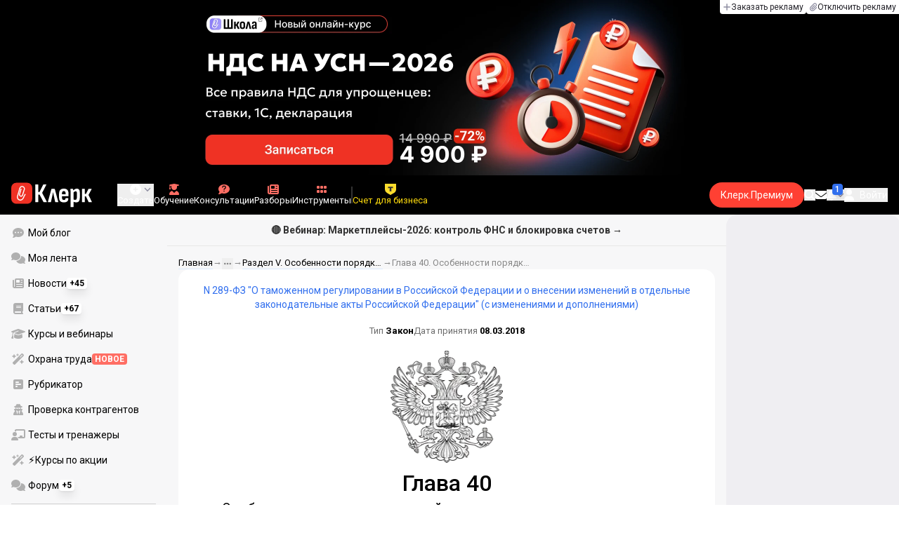

--- FILE ---
content_type: text/html;charset=utf-8
request_url: https://www.klerk.ru/cdoc/view/40ed0eb5912a8e8ed8fb016abac1016c/9e0e77876e5b76985e6e20c61ea44df6/
body_size: 73511
content:
<!DOCTYPE html><html  lang="ru" prefix="og: http://ogp.me/ns# fb: http://ogp.me/ns/fb# article: http://ogp.me/ns/article#"><head><meta charset="utf-8">
<meta name="viewport" content="width=device-width, initial-scale=1.0, maximum-scale=1.0">
<title>Глава 40. Особенности порядка и условий перемещения через таможенную границу Союза товаров, перевозимых с одной части таможенной территории Союза на другую часть таможенной территории Союза через территории государств, не являющихся членами Союза, и (или) морем (ст.ст. 209 - 211) - N 289-ФЗ &quot;О таможенном регулировании в Российской Федерации и о внесении изменений в отдельные законодательные акты Российской Федерации&quot; (с изменениями и дополнениями)</title>
<link rel="preconnect" href="https://fonts.gstatic.com/" crossorigin="anonymous" data-hid="gf-preconnect">
<link rel="preconnect" href="https://fonts.googleapis.com/" data-hid="gf-origin-preconnect">
<link type="text/css" rel="stylesheet" href="https://klad.klerk.ru/klad1.css?37">
<link rel="stylesheet" href="/__klerk/entry.DV-4l_B_.css" crossorigin>
<link rel="stylesheet" href="/__klerk/comments-sm.BVvQigOb.css" crossorigin>
<link rel="stylesheet" href="/__klerk/UiInput.Do1dY7-l.css" crossorigin>
<link rel="stylesheet" href="/__klerk/comments.8Ga22ld2.css" crossorigin>
<link rel="stylesheet" href="/__klerk/CdocContent.AVIuweFt.css" crossorigin>
<link rel="stylesheet" href="/__klerk/Item.56xmyVLO.css" crossorigin>
<link rel="preload" as="fetch" fetchpriority="low" crossorigin="anonymous" href="/__klerk/builds/meta/5a05f1c3-4290-4c49-be98-3d8792899a5c.json">
<link rel="dns-prefetch" href="https://fonts.gstatic.com/" data-hid="gf-prefetch">
<meta name="theme-color" content="#000000">
<meta name="description" content="N 289-ФЗ &quot;О таможенном регулировании в Российской Федерации и о внесении изменений в отдельные законодательные акты Российской Федерации&quot; (с изменениями и дополнениями) Глава 40. Особенности порядка и условий перемещения через таможенную границу Союза товаров, перевозимых с одной части таможенной территории Союза на другую часть таможенной территории Союза через территории государств, не являющихся членами Союза, и (или) морем (ст.ст. 209 - 211) – читайте на сайте klerk.ru. Актуальная редакция от 25 декабря 2023 г.">
<meta property="og:url" content="https://www.klerk.ru/cdoc/view/40ed0eb5912a8e8ed8fb016abac1016c/9e0e77876e5b76985e6e20c61ea44df6/">
<meta property="og:title" content="Глава 40. Особенности порядка и условий перемещения через таможенную границу Союза товаров, перевозимых с одной части таможенной территории Союза на другую часть таможенной территории Союза через территории государств, не являющихся членами Союза, и (или) морем (ст.ст. 209 - 211) - N 289-ФЗ &quot;О таможенном регулировании в Российской Федерации и о внесении изменений в отдельные законодательные акты Российской Федерации&quot; (с изменениями и дополнениями)">
<meta property="og:description" content="N 289-ФЗ &quot;О таможенном регулировании в Российской Федерации и о внесении изменений в отдельные законодательные акты Российской Федерации&quot; (с изменениями и дополнениями) Глава 40. Особенности порядка и условий перемещения через таможенную границу Союза товаров, перевозимых с одной части таможенной территории Союза на другую часть таможенной территории Союза через территории государств, не являющихся членами Союза, и (или) морем (ст.ст. 209 - 211) – читайте на сайте klerk.ru. Актуальная редакция от 25 декабря 2023 г.">
<meta property="og:site_name" content="Клерк">
<meta property="og:image" content="https://www.klerk.ru/img/og/codexes.png">
<meta property="og:image:secure_url" content="https://www.klerk.ru/img/og/codexes.png">
<meta property="og:image:width" content="1200">
<meta property="og:image:height" content="627">
<meta property="og:image:alt" content="Глава 40. Особенности порядка и условий перемещения через таможенную границу Союза товаров, перевозимых с одной части таможенной территории Союза на другую часть таможенной территории Союза через территории государств, не являющихся членами Союза, и (или) морем (ст.ст. 209 - 211) - N 289-ФЗ &quot;О таможенном регулировании в Российской Федерации и о внесении изменений в отдельные законодательные акты Российской Федерации&quot; (с изменениями и дополнениями)">
<meta name="vk:app_id" content="7777142">
<meta name="fb:app_id" content="111067065633348">
<meta name="fb:pages" content="115964055094828">
<meta name="twitter:title" content="Глава 40. Особенности порядка и условий перемещения через таможенную границу Союза товаров, перевозимых с одной части таможенной территории Союза на другую часть таможенной территории Союза через территории государств, не являющихся членами Союза, и (или) морем (ст.ст. 209 - 211) - N 289-ФЗ &quot;О таможенном регулировании в Российской Федерации и о внесении изменений в отдельные законодательные акты Российской Федерации&quot; (с изменениями и дополнениями)">
<meta name="twitter:description" content="N 289-ФЗ &quot;О таможенном регулировании в Российской Федерации и о внесении изменений в отдельные законодательные акты Российской Федерации&quot; (с изменениями и дополнениями) Глава 40. Особенности порядка и условий перемещения через таможенную границу Союза товаров, перевозимых с одной части таможенной территории Союза на другую часть таможенной территории Союза через территории государств, не являющихся членами Союза, и (или) морем (ст.ст. 209 - 211) – читайте на сайте klerk.ru. Актуальная редакция от 25 декабря 2023 г.">
<meta name="twitter:image" content="https://www.klerk.ru/img/og/codexes.png">
<meta name="twitter:site" content="@klerk_ru">
<meta name="twitter:creator" content="@klerk_ru">
<meta name="twitter:card" content="summary_large_image">
<meta name="google-play-app" content="app-id=ru.klerk">
<meta name="mailru-verification" content="63a469313f472589">
<link rel="icon" type="image/x-icon" href="/favicon.svg">
<link rel="manifest" href="/pwa.manifest.json">
<link rel="image_src" href="https://www.klerk.ru/img/og/codexes.png">
<link rel="apple-touch-icon" sizes="180x180" href="/favicon-180.png">
<link title="Глава 40. Особенности порядка и условий перемещения через таможенную границу Союза товаров, перевозимых с одной части таможенной территории Союза на другую часть таможенной территории Союза через территории государств, не являющихся членами Союза, и (или) морем (ст.ст. 209 - 211) - N 289-ФЗ &quot;О таможенном регулировании в Российской Федерации и о внесении изменений в отдельные законодательные акты Российской Федерации&quot; (с изменениями и дополнениями)" type="application/rss+xml" rel="alternate" href="https://www.klerk.ru/xml/index.xml">
<script data-hid="gf-script">(function(){
        var h=document.querySelector("head");
        var m=h.querySelector('meta[name="head:count"]');
        if(m){m.setAttribute('content',Number(m.getAttribute('content'))+1);}
        else{m=document.createElement('meta');m.setAttribute('name','head:count');m.setAttribute('content','1');h.append(m);}
        var l=document.createElement('link');l.rel='stylesheet';l.href='https://fonts.googleapis.com/css2?family=Roboto:ital,wght@0,400;0,500;0,700;0,900;1,400;1,500;1,700;1,900&display=swap';h.appendChild(l);
      })();</script>
<link rel="canonical" href="https://www.klerk.ru/cdoc/view/40ed0eb5912a8e8ed8fb016abac1016c/9e0e77876e5b76985e6e20c61ea44df6/">
<script type="application/ld+json" data-hid="ld-json-organization">{"@context":"https://schema.org","@type":"Organization","name":"Клерк.ру","url":"https://www.klerk.ru","logo":"https://www.klerk.ru/img/klerk-logo.png","sameAs":["https://www.facebook.com/klerkru/","https://twitter.com/klerk_ru"],"type":"BreadcrumbList","itemListElement":[{"@type":"ListItem","position":1,"name":"Главная","item":"https://www.klerk.ru"},{"@type":"ListItem","position":2,"name":"Справочно-правовая система","item":"https://www.klerk.ru/sps/"},{"@type":"ListItem","position":3,"name":"N 289-ФЗ \"О таможенном регулировании в Российской Федерации и о внесении изменений в отдельные законодательные акты Российской Федерации\" (с изменениями и дополнениями)","item":"https://www.klerk.ru/cdoc/view/40ed0eb5912a8e8ed8fb016abac1016c/"},{"@type":"ListItem","position":4,"name":"Раздел V. Особенности порядка и условий перемещения через таможенную границу Союза отдельных категорий товаров (ст.ст. 187 - 213)","item":"https://www.klerk.ru/cdoc/view/40ed0eb5912a8e8ed8fb016abac1016c/36d9b2548ec1848bc784fb20b92e35b0/"},{"@type":"ListItem","position":5,"name":"Глава 40. Особенности порядка и условий перемещения через таможенную границу Союза товаров, перевозимых с одной части таможенной территории Союза на другую часть таможенной территории Союза через территории государств, не являющихся членами Союза, и (или) морем (ст.ст. 209 - 211)","item":"https://www.klerk.ru/cdoc/view/40ed0eb5912a8e8ed8fb016abac1016c/9e0e77876e5b76985e6e20c61ea44df6/"}]}</script>
<script type="module" src="/__klerk/DBDvdo1O.js" crossorigin></script>
<script id="unhead:payload" type="application/json">{"titleTemplate":"%s"}</script></head><body><noscript><link rel="stylesheet" href="https://fonts.googleapis.com/css2?family=Roboto:ital,wght@0,400;0,500;0,700;0,900;1,400;1,500;1,700;1,900&display=swap"></noscript><div id="__nuxt"><div class="h-full min-h-screen flex flex-col"><!--[--><div id="rating-select-portal"></div><div class="flex flex-col justify-center h-header-banner-height min-h-header-banner-height max-h-header-banner-height bg-black print:hidden z-30"><!--[--><div class="promotion relative size-full tab:hidden" data-klad="11" data-id="8107" data-updated="1768942567778" data-screen="+" data-viewed="+" style="background-color:#ffffff;"><!--[--><div class="promoHeader-container"><a href="https://www.klerk.ru/l/klerk-bogatyri/?utm_source=klerk&amp;utm_medium=mobile&amp;utm_campaign=rabota&amp;utm_content=header&amp;utm_term=20_01_2026" target="_blank" onclick="window.klad_click = 1"><img src="https://i.klerk.ru/jh459dODFgwzAo96FThxWnLVGq7tTTJ_Z5lYXUORBQE/rs:fit/w:1500/h:750/q:90/aHR0cHM6Ly93d3cu/a2xlcmsucnUvdWdj/L2Fkdi9iMzg5MGIy/MzFmMTg2YzdhNjBl/ZDRjODU1MTNlOGE5/NC5wbmc.webp" class="size-full tab:auto" fetchpriority="high" alt="Клерк работа - Богатыри 20.01 мобил"><!----></a></div><!--]--></div><div class="promotion relative size-full hidden tab:block" data-klad="10" data-id="8060" data-updated="1768942567778" data-screen="+" data-viewed="+" style="background-color:#000000;"><!--[--><div class="promoHeader-container"><a href="https://www.klerk.ru/learn/event/51183/?utm_source=klerk&amp;utm_medium=desktop&amp;utm_campaign=rc00491&amp;utm_content=header&amp;utm_term=8060" target="_blank" onclick="window.klad_click = 1"><img src="https://i.klerk.ru/jTsqzfE8t9MaudEtg0fwkCmRmfxurNg6VBP4_LY-HWg/rs:fit/w:1500/h:750/q:90/aHR0cHM6Ly93d3cu/a2xlcmsucnUvdWdj/L2Fkdi8yYTU1MTU2/ZDdhODQ5MGUyOTgz/MmQ0MTYwNzY2ZmE0/Mi5wbmc.webp" class="size-full tab:auto" fetchpriority="high" alt="8060 ОК НДС на УСН деск"><!----></a></div><!--]--></div><!--]--><div class="absolute top-0 left-0 right-0 tab:left-auto hidden desktop:flex flex-row gap-1 justify-center"><!--[--><a href="https://klerk.info/?utm_source=klerk&amp;utm_medium=header" rel="noopener noreferrer" class="shrink-0 p-1 flex flex-row gap-1 items-center bg-white rounded-b tab:last:rounded-br-none"><!--[--><span class="size-3 flex items-center justify-between"><svg xmlns="http://www.w3.org/2000/svg" xmlns:xlink="http://www.w3.org/1999/xlink" aria-hidden="true" role="img" class="iconify iconify--fa6-solid size-full text-neutral-400" style="" width="0.88em" height="1em" viewBox="0 0 448 512"><path fill="currentColor" d="M256 80c0-17.7-14.3-32-32-32s-32 14.3-32 32v144H48c-17.7 0-32 14.3-32 32s14.3 32 32 32h144v144c0 17.7 14.3 32 32 32s32-14.3 32-32V288h144c17.7 0 32-14.3 32-32s-14.3-32-32-32H256z"/></svg></span><span class="text-badge leading-none text-neutral-950">Заказать рекламу</span><!--]--></a><a href="/learn/tariff/?utm_source=klerk&amp;utm_medium=header&amp;utm_campaign=premium&amp;utm_content=adv_button" class="shrink-0 p-1 flex flex-row gap-1 items-center bg-white rounded-b tab:last:rounded-br-none"><!--[--><span class="size-3 flex items-center justify-between"><svg xmlns="http://www.w3.org/2000/svg" xmlns:xlink="http://www.w3.org/1999/xlink" aria-hidden="true" role="img" class="iconify iconify--fa6-solid size-full text-neutral-400" style="" width="0.88em" height="1em" viewBox="0 0 448 512"><path fill="currentColor" d="M364.2 83.8c-24.4-24.4-64-24.4-88.4 0l-184 184c-42.1 42.1-42.1 110.3 0 152.4s110.3 42.1 152.4 0l152-152c10.9-10.9 28.7-10.9 39.6 0s10.9 28.7 0 39.6l-152 152c-64 64-167.6 64-231.6 0s-64-167.6 0-231.6l184-184c46.3-46.3 121.3-46.3 167.6 0s46.3 121.3 0 167.6l-176 176c-28.6 28.6-75 28.6-103.6 0s-28.6-75 0-103.6l144-144c10.9-10.9 28.7-10.9 39.6 0s10.9 28.7 0 39.6l-144 144c-6.7 6.7-6.7 17.7 0 24.4s17.7 6.7 24.4 0l176-176c24.4-24.4 24.4-64 0-88.4"/></svg></span><span class="text-badge leading-none text-neutral-950">Отключить рекламу</span><!--]--></a><!--]--></div></div><!--]--><div class="flex flex-col"><!--[--><div class="w-full sticky z-20 top-0 flex flex-col bg-black print:hidden"><div id="mindbox-header-banner" class="flex flex-center text-white"></div><header class="h-header-mobile-height tab:h-header-height flex items-center py-3 px-4" id="header"><div class="flex items-center gap-4"><button class="hover:opacity-80 relative w-4 h-2.5 duration-200 hidden tab-l:block desktop:hidden"><span class="top-0 block bg-white absolute h-px w-full transition"></span><span class="w-full block bg-white absolute h-px top-1/2"></span><span class="top-full block bg-white absolute h-px w-full transition"></span><span class="sr-only">Открытие или скрытие основного меню сайта</span></button><div class="flex items-center flex-nowrap gap-0.2"><a href="/" class="bg-none border-none p-0 flex items-center justify-center active:opacity-60 opacity-100 transition text-white" aria-label="Переход на главную страницу сайта"><!--[--><svg xmlns="http://www.w3.org/2000/svg" xmlns:xlink="http://www.w3.org/1999/xlink" aria-hidden="true" role="img" class="iconify iconify--klerk-icon" style="font-size:36px;" width="3.2em" height="1em" viewBox="0 0 96 30"><g fill="none"><rect y="0.5" width="25" height="25" rx="6" fill="#EF3124"/><path d="M16.3384 13.5578L17.2828 14.2897C17.2828 14.2897 16.7545 14.9654 16.0964 16.2634C15.2936 17.8493 14.9424 18.7251 14.9395 18.7345L14.9159 18.7876C13.7236 21.0772 11.8023 22.1032 9.77183 21.5339C8.69167 21.2305 7.79744 20.5299 7.25146 19.5633C6.70547 18.5968 6.57266 17.477 6.8796 16.4104L9.65673 6.73277C9.90169 5.87573 10.4713 5.16883 11.2563 4.73405C12.0414 4.30241 12.9533 4.19606 13.818 4.44003C15.6065 4.94049 16.6483 6.78594 16.1407 8.5532V8.56571L14.0305 15.2969V15.2844C13.6527 16.6137 12.3158 17.3644 10.9937 16.9922C10.3591 16.8139 9.83676 16.4136 9.52688 15.8631C9.21109 15.3032 9.13731 14.6369 9.32619 13.9863L11.2504 7.41778L12.4014 7.7462L10.4772 14.3116C10.3798 14.6557 10.4123 14.9998 10.5746 15.2844C10.731 15.5628 10.9878 15.7567 11.3212 15.8505C12.0089 16.0445 12.6788 15.6597 12.8795 14.9591V14.9466C12.8795 14.9466 14.9808 8.25292 14.9867 8.2279C15.0428 8.03397 15.0694 7.83691 15.0694 7.64298C15.0694 6.70775 14.4466 5.84758 13.4904 5.57858C12.9326 5.42219 12.3453 5.48787 11.8407 5.76938C11.336 6.04776 10.9671 6.50444 10.8107 7.05494L8.03354 16.7326C7.582 18.3028 8.50869 19.9449 10.0994 20.3922C12.1535 20.9678 13.3901 19.1129 13.8357 18.2653C13.9066 18.0932 14.2666 17.2237 15.0221 15.7317C15.7393 14.3148 16.3118 13.586 16.3354 13.5547L16.3384 13.5578Z" fill="white"/><path d="M95.809 23.0919C95.873 23.2199 95.8836 23.3266 95.841 23.4119C95.7983 23.4972 95.713 23.5399 95.585 23.5399H92.321C92.129 23.5399 92.001 23.4546 91.937 23.2839L88.801 16.7239H87.521V23.1879C87.521 23.4226 87.4143 23.5399 87.201 23.5399H84.321C84.1076 23.5399 84.001 23.4226 84.001 23.1879V8.0359C84.001 7.80123 84.1076 7.7959 84.321 7.7959H87.201C87.4143 7.7959 87.521 7.80123 87.521 8.0359V13.7799H88.801L91.681 8.0359C91.7663 7.88656 91.8943 7.7959 92.065 7.7959H95.233C95.3823 7.7959 95.4676 7.83856 95.489 7.9239C95.5103 8.00923 95.4996 8.10523 95.457 8.2119L91.809 14.9959L95.809 23.0919Z" fill="currentColor"/><path d="M77.2936 23.7958C76.6749 23.7958 76.0243 23.7105 75.3416 23.5398C74.6589 23.3691 74.0723 23.1451 73.5816 22.8678L73.5496 20.0518C73.9336 20.2865 74.3496 20.4678 74.7976 20.5958C75.2456 20.7238 75.6829 20.7878 76.1096 20.7878C76.7496 20.7878 77.2296 20.5638 77.5496 20.1158C77.8696 19.6678 78.0296 18.9638 78.0296 18.0038V12.7238C78.0296 11.9985 77.9123 11.4758 77.6776 11.1558C77.4643 10.8145 77.1016 10.6438 76.5896 10.6438C76.0989 10.6438 75.6083 10.8038 75.1176 11.1238C74.6269 11.4438 74.1043 11.9131 73.5496 12.5318L73.1976 10.1958C73.9443 9.38515 74.6909 8.73448 75.4376 8.24381C76.2056 7.75315 77.0696 7.50781 78.0296 7.50781C79.2029 7.50781 80.0776 7.89181 80.6536 8.65981C81.2296 9.40648 81.5176 10.5798 81.5176 12.1798V18.1958C81.5176 20.0945 81.1549 21.5025 80.4296 22.4198C79.7256 23.3371 78.6803 23.7958 77.2936 23.7958ZM70.7976 29.4598C70.5843 29.4598 70.4776 29.3425 70.4776 29.1078V11.6358C70.4776 10.9531 70.4669 10.3238 70.4456 9.74781C70.4243 9.17181 70.3923 8.64915 70.3496 8.17981C70.3283 7.92381 70.4243 7.79581 70.6376 7.79581H73.1336C73.3256 7.79581 73.4429 7.90248 73.4856 8.11581C73.5283 8.37181 73.5709 8.72381 73.6136 9.17181C73.6563 9.61981 73.6883 10.0251 73.7096 10.3878L73.9976 11.6998V29.1078C73.9976 29.3425 73.8909 29.4598 73.6776 29.4598H70.7976Z" fill="currentColor"/><path d="M62.5495 23.7958C60.6508 23.7958 59.2215 23.3265 58.2615 22.3878C57.3228 21.4278 56.8535 19.9878 56.8535 18.0678V13.3638C56.8535 11.4225 57.3335 9.96115 58.2935 8.97981C59.2535 7.99848 60.6402 7.50781 62.4535 7.50781C64.3309 7.50781 65.7389 7.99848 66.6775 8.97981C67.6162 9.96115 68.0855 11.4225 68.0855 13.3638V16.1478C68.0855 16.3825 67.9788 16.4998 67.7655 16.4998H60.3415V18.0678C60.3415 19.0705 60.5122 19.7958 60.8535 20.2438C61.2162 20.6918 61.7815 20.9158 62.5495 20.9158C63.2108 20.9158 63.7015 20.7771 64.0215 20.4998C64.3415 20.2225 64.4908 19.7958 64.4695 19.2198C64.4695 18.9638 64.5762 18.8358 64.7895 18.8358H67.5415C67.7122 18.8358 67.8188 18.9531 67.8615 19.1878C67.8828 20.7025 67.4455 21.8545 66.5495 22.6438C65.6749 23.4118 64.3415 23.7958 62.5495 23.7958ZM60.3415 14.0998H64.5975V13.1078C64.5975 12.1691 64.4268 11.4865 64.0855 11.0598C63.7655 10.6118 63.2429 10.3878 62.5175 10.3878C61.7709 10.3878 61.2162 10.6118 60.8535 11.0598C60.5122 11.4865 60.3415 12.1691 60.3415 13.1078V14.0998Z" fill="currentColor"/><path d="M43.841 23.5399C43.6064 23.5399 43.521 23.4012 43.585 23.1239L47.649 8.1799C47.713 7.9239 47.8517 7.7959 48.065 7.7959H51.393C51.6277 7.7959 51.777 7.9239 51.841 8.1799L55.873 23.1239C55.9584 23.4012 55.8837 23.5399 55.649 23.5399H52.545C52.3744 23.5399 52.257 23.4439 52.193 23.2519L50.529 15.4119C50.401 14.7506 50.2624 14.0999 50.113 13.4599C49.985 12.7986 49.8677 12.1159 49.761 11.4119H49.729C49.6224 12.1159 49.505 12.7986 49.377 13.4599C49.249 14.1212 49.1104 14.7719 48.961 15.4119L47.233 23.2519C47.1904 23.4439 47.073 23.5399 46.881 23.5399H43.841Z" fill="currentColor"/><path d="M28.82 23.5C28.6067 23.5 28.5 23.3827 28.5 23.148V2.89204C28.5 2.65737 28.6067 2.54004 28.82 2.54004H31.764C31.9773 2.54004 32.084 2.65737 32.084 2.89204V11.404H33.588L37.94 2.76404C37.9827 2.67871 38.036 2.62537 38.1 2.60404C38.1853 2.56137 38.26 2.54004 38.324 2.54004H41.492C41.62 2.54004 41.6947 2.58271 41.716 2.66804C41.7373 2.75337 41.716 2.86004 41.652 2.98804L36.724 12.556L42.26 23.052C42.324 23.18 42.3347 23.2867 42.292 23.372C42.2493 23.4574 42.164 23.5 42.036 23.5H38.644C38.5587 23.5 38.484 23.4894 38.42 23.468C38.356 23.4467 38.3027 23.3827 38.26 23.276L33.652 14.572H32.084V23.148C32.084 23.3827 31.9773 23.5 31.764 23.5H28.82Z" fill="currentColor"/></g></svg><!--]--></a><!----></div></div><div class="flex items-center hidden tab-l:flex items-center gap-4 phone-l:gap-5 ml-auto phone-l:mx-auto tab-l:ml-9 text-white text-badge phone-l:text-comment-1 overflow-auto phone-l:overflow-visible overflow-scroll-hidden"><!--[--><button class="hover:text-grey-200 text-white flex flex-col items-center gap-1 shrink-0 group transition-colors duration-200 v-focus-visible focus-visible:outline"><span class="flex items-center gap-2 phone-l:relative"><svg xmlns="http://www.w3.org/2000/svg" xmlns:xlink="http://www.w3.org/1999/xlink" aria-hidden="true" role="img" class="iconify iconify--fa6-solid !size-5 phone-l:!size-4 transition-colors duration-200 group-hover:text-grey-400" style="" width="1em" height="1em" viewBox="0 0 512 512"><path fill="currentColor" d="M256 512a256 256 0 1 0 0-512a256 256 0 1 0 0 512m-24-168v-64h-64c-13.3 0-24-10.7-24-24s10.7-24 24-24h64v-64c0-13.3 10.7-24 24-24s24 10.7 24 24v64h64c13.3 0 24 10.7 24 24s-10.7 24-24 24h-64v64c0 13.3-10.7 24-24 24s-24-10.7-24-24"/></svg><svg xmlns="http://www.w3.org/2000/svg" xmlns:xlink="http://www.w3.org/1999/xlink" aria-hidden="true" role="img" class="iconify iconify--fa6-solid phone-l:absolute phone-l:-right-3.5 phone-l:top-1/2 phone-l:-translate-y-1/2 text-badge text-neutral-400 transition duration-300" style="" width="0.88em" height="1em" viewBox="0 0 448 512"><path fill="currentColor" d="M201.4 374.6c12.5 12.5 32.8 12.5 45.3 0l160-160c12.5-12.5 12.5-32.8 0-45.3s-32.8-12.5-45.3 0L224 306.7L86.6 169.4c-12.5-12.5-32.8-12.5-45.3 0s-12.5 32.8 0 45.3l160 160z"/></svg></span><span class="hidden phone-l:inline-block">Создать</span></button><span></span><!--]--><!--[--><a href="/pro/" class="flex shrink-0 tab-l:hidden"><span class="relative inline-block leading-3"><svg xmlns="http://www.w3.org/2000/svg" xmlns:xlink="http://www.w3.org/1999/xlink" aria-hidden="true" role="img" class="iconify iconify--fa6-solid w-4 text-text-2 text-grey-200 tab-l:text-red-400" style="" width="0.88em" height="1em" viewBox="0 0 448 512"><path fill="currentColor" d="M364.2 83.8c-24.4-24.4-64-24.4-88.4 0l-184 184c-42.1 42.1-42.1 110.3 0 152.4s110.3 42.1 152.4 0l152-152c10.9-10.9 28.7-10.9 39.6 0s10.9 28.7 0 39.6l-152 152c-64 64-167.6 64-231.6 0s-64-167.6 0-231.6l184-184c46.3-46.3 121.3-46.3 167.6 0s46.3 121.3 0 167.6l-176 176c-28.6 28.6-75 28.6-103.6 0s-28.6-75 0-103.6l144-144c10.9-10.9 28.7-10.9 39.6 0s10.9 28.7 0 39.6l-144 144c-6.7 6.7-6.7 17.7 0 24.4s17.7 6.7 24.4 0l176-176c24.4-24.4 24.4-64 0-88.4"/></svg><!----></span> Личный кабинет</a><a href="/learn/catalog/" class="flex shrink-0 flex-col gap-1 flex-center"><span class="relative inline-block leading-3"><svg xmlns="http://www.w3.org/2000/svg" xmlns:xlink="http://www.w3.org/1999/xlink" aria-hidden="true" role="img" class="iconify iconify--fa6-solid w-4 text-text-2 text-grey-200 tab-l:text-red-400" style="" width="0.88em" height="1em" viewBox="0 0 448 512"><path fill="currentColor" d="M219.3.5c3.1-.6 6.3-.6 9.4 0l200 40C439.9 42.7 448 52.6 448 64s-8.1 21.3-19.3 23.5L352 102.9V160c0 70.7-57.3 128-128 128S96 230.7 96 160v-57.1l-48-9.6v65.1l15.7 78.4c.9 4.7-.3 9.6-3.3 13.3S52.8 256 48 256H16c-4.8 0-9.3-2.1-12.4-5.9s-4.3-8.6-3.3-13.3L16 158.4V86.6C6.5 83.3 0 74.3 0 64c0-11.4 8.1-21.3 19.3-23.5zM111.9 327.7c10.5-3.4 21.8.4 29.4 8.5l71 75.5c6.3 6.7 17 6.7 23.3 0l71-75.5c7.6-8.1 18.9-11.9 29.4-8.5c65 20.9 112 81.7 112 153.6c0 17-13.8 30.7-30.7 30.7H30.7C13.8 512 0 498.2 0 481.3c0-71.9 47-132.7 111.9-153.6"/></svg><!----></span> Обучение</a><a href="/consultations/" class="flex shrink-0 tab-l:hidden desktop:flex flex-col gap-1 flex-center"><span class="relative inline-block leading-3"><svg xmlns="http://www.w3.org/2000/svg" xmlns:xlink="http://www.w3.org/1999/xlink" aria-hidden="true" role="img" class="iconify iconify--fa6-solid w-4 text-text-2 text-grey-200 tab-l:text-red-400" style="" width="1em" height="1em" viewBox="0 0 512 512"><path fill="currentColor" d="M512 240c0 114.9-114.6 208-256 208c-37.1 0-72.3-6.4-104.1-17.9c-11.9 8.7-31.3 20.6-54.3 30.6C73.6 471.1 44.7 480 16 480c-6.5 0-12.3-3.9-14.8-9.9s-1.1-12.8 3.4-17.4l.3-.3c.3-.3.7-.7 1.3-1.4c1.1-1.2 2.8-3.1 4.9-5.7c4.1-5 9.6-12.4 15.2-21.6c10-16.6 19.5-38.4 21.4-62.9C17.7 326.8 0 285.1 0 240C0 125.1 114.6 32 256 32s256 93.1 256 208"/></svg><svg xmlns="http://www.w3.org/2000/svg" xmlns:xlink="http://www.w3.org/1999/xlink" aria-hidden="true" role="img" class="iconify iconify--fa6-solid absolute top-0.5 left-px w-3.5 text-comment-4 text-white tab-l:text-black" style="" width="0.63em" height="1em" viewBox="0 0 320 512"><path fill="currentColor" d="M80 160c0-35.3 28.7-64 64-64h32c35.3 0 64 28.7 64 64v3.6c0 21.8-11.1 42.1-29.4 53.8l-42.2 27.1a87.98 87.98 0 0 0-40.4 74v1.4c0 17.7 14.3 32 32 32s32-14.3 32-32v-1.4c0-8.2 4.2-15.8 11-20.2l42.2-27.1c36.6-23.6 58.8-64.1 58.8-107.7v-3.6c0-70.7-57.3-128-128-128h-32C73.3 32 16 89.3 16 160c0 17.7 14.3 32 32 32s32-14.3 32-32m80 320a40 40 0 1 0 0-80a40 40 0 1 0 0 80"/></svg></span> Консультации</a><a href="/razbory/" class="flex shrink-0 tab-l:hidden desktop:flex flex-col gap-1 flex-center"><span class="relative inline-block leading-3"><svg xmlns="http://www.w3.org/2000/svg" xmlns:xlink="http://www.w3.org/1999/xlink" aria-hidden="true" role="img" class="iconify iconify--fa6-solid w-4 text-text-2 text-grey-200 tab-l:text-red-400" style="" width="1em" height="1em" viewBox="0 0 512 512"><path fill="currentColor" d="M96 96c0-35.3 28.7-64 64-64h288c35.3 0 64 28.7 64 64v320c0 35.3-28.7 64-64 64H80c-44.2 0-80-35.8-80-80V128c0-17.7 14.3-32 32-32s32 14.3 32 32v272c0 8.8 7.2 16 16 16s16-7.2 16-16zm64 24v80c0 13.3 10.7 24 24 24h112c13.3 0 24-10.7 24-24v-80c0-13.3-10.7-24-24-24H184c-13.3 0-24 10.7-24 24m208-8c0 8.8 7.2 16 16 16h48c8.8 0 16-7.2 16-16s-7.2-16-16-16h-48c-8.8 0-16 7.2-16 16m0 96c0 8.8 7.2 16 16 16h48c8.8 0 16-7.2 16-16s-7.2-16-16-16h-48c-8.8 0-16 7.2-16 16m-208 96c0 8.8 7.2 16 16 16h256c8.8 0 16-7.2 16-16s-7.2-16-16-16H176c-8.8 0-16 7.2-16 16m0 96c0 8.8 7.2 16 16 16h256c8.8 0 16-7.2 16-16s-7.2-16-16-16H176c-8.8 0-16 7.2-16 16"/></svg><!----></span> Разборы</a><a href="/tool/" class="flex shrink-0 tab-l:hidden desktop:flex flex-col gap-1 flex-center"><span class="relative inline-block leading-3"><svg xmlns="http://www.w3.org/2000/svg" xmlns:xlink="http://www.w3.org/1999/xlink" aria-hidden="true" role="img" class="iconify iconify--fa6-solid w-4 text-text-2 text-grey-200 tab-l:text-red-400 rotate-90" style="" width="0.63em" height="1em" viewBox="0 0 320 512"><path fill="currentColor" d="M40 352h48c22.1 0 40 17.9 40 40v48c0 22.1-17.9 40-40 40H40c-22.1 0-40-17.9-40-40v-48c0-22.1 17.9-40 40-40m192 0h48c22.1 0 40 17.9 40 40v48c0 22.1-17.9 40-40 40h-48c-22.1 0-40-17.9-40-40v-48c0-22.1 17.9-40 40-40M40 320c-22.1 0-40-17.9-40-40v-48c0-22.1 17.9-40 40-40h48c22.1 0 40 17.9 40 40v48c0 22.1-17.9 40-40 40zm192-128h48c22.1 0 40 17.9 40 40v48c0 22.1-17.9 40-40 40h-48c-22.1 0-40-17.9-40-40v-48c0-22.1 17.9-40 40-40M40 160c-22.1 0-40-17.9-40-40V72c0-22.1 17.9-40 40-40h48c22.1 0 40 17.9 40 40v48c0 22.1-17.9 40-40 40zM232 32h48c22.1 0 40 17.9 40 40v48c0 22.1-17.9 40-40 40h-48c-22.1 0-40-17.9-40-40V72c0-22.1 17.9-40 40-40"/></svg><!----></span> Инструменты</a><a href="/sps/?searchType=documents" class="flex shrink-0 tab-l:hidden"><span class="relative inline-block leading-3"><svg xmlns="http://www.w3.org/2000/svg" xmlns:xlink="http://www.w3.org/1999/xlink" aria-hidden="true" role="img" class="iconify iconify--fa6-solid w-4 text-text-2 text-grey-200 tab-l:text-red-400" style="" width="0.88em" height="1em" viewBox="0 0 448 512"><path fill="currentColor" d="M96 0C43 0 0 43 0 96v320c0 53 43 96 96 96h320c17.7 0 32-14.3 32-32s-14.3-32-32-32v-64c17.7 0 32-14.3 32-32V32c0-17.7-14.3-32-32-32zm0 384h256v64H96c-17.7 0-32-14.3-32-32s14.3-32 32-32m32-240c0-8.8 7.2-16 16-16h192c8.8 0 16 7.2 16 16s-7.2 16-16 16H144c-8.8 0-16-7.2-16-16m16 48h192c8.8 0 16 7.2 16 16s-7.2 16-16 16H144c-8.8 0-16-7.2-16-16s7.2-16 16-16"/></svg><!----></span> Правовая система</a><!--]--><button class="flex desktop:hidden flex-col gap-1 flex-center hover:text-grey-200 transition-colors duration-200"><svg xmlns="http://www.w3.org/2000/svg" xmlns:xlink="http://www.w3.org/1999/xlink" aria-hidden="true" role="img" class="iconify iconify--fa6-solid w-4 text-text-2" style="" width="0.88em" height="1em" viewBox="0 0 448 512"><path fill="currentColor" d="M8 256a56 56 0 1 1 112 0a56 56 0 1 1-112 0m160 0a56 56 0 1 1 112 0a56 56 0 1 1-112 0m216-56a56 56 0 1 1 0 112a56 56 0 1 1 0-112"/></svg> Еще </button><span></span><div class="px-2 -mx-2"><div class="w-0.5 h-6 bg-white/20"></div></div><!--[--><!--]--><div class="relative hidden phone-l:flex"><a href="https://eye.targetads.io/view/click?pid=12486&amp;cn=8866&amp;pl=28883" rel="noopener noreferrer" target="_blank" class="flex flex-col items-center gap-1 shrink-0 group transition-colors duration-200 v-focus-visible focus-visible:outline text-yellow-400"><!--[--><span class="flex items-center gap-2 phone-l:relative"><svg xmlns="http://www.w3.org/2000/svg" xmlns:xlink="http://www.w3.org/1999/xlink" aria-hidden="true" role="img" class="iconify iconify--klerk-icon transition-colors duration-200 !size-4 fill-current text-yellow-400" style="" width="1em" height="1em" viewBox="0 0 24 24"><path d="M0 0h24v12.07c0 3.1-1.65 5.95-4.33 7.5L12 24l-7.67-4.43A8.66 8.66 0 0 1 0 12.07V0Z" fill="#FFDD2D"/><path fill-rule="evenodd" clip-rule="evenodd" d="M6.59 6.35v3.76a3.39 3.39 0 0 1 2.51-.98h1.16v4.37c0 1.16-.32 2.18-.78 2.74h5.04a4.45 4.45 0 0 1-.78-2.74V9.13h1.16c1.07 0 2 .4 2.51.98V6.35H6.6Z" fill="#333"/></svg><!----></span><span class="shrink-0">Счет для бизнеса</span><!--]--></a><div class="flex absolute left-1/2 top-1/2 size-px"><!----></div></div><!----></div><div class="flex items-center gap-4 ml-auto"><div style="--offset:2px;" class="before:bg-[conic-gradient(transparent_270deg,white,transparent)] before:absolute before:top-1/2 before:left-1/2 before:-translate-x-1/2 before:-translate-y-1/2 before:aspect-square before:w-full before:animate-[premium-gradient-rotate_12s_linear_infinite] before:hover:bg-[conic-gradient(transparent_270deg,white,transparent)] before:hover:absolute before:hover:top-1/2 before:hover:left-1/2 before:hover:-translate-x-1/2 before:hover:-translate-y-1/2 before:hover:aspect-square before:hover:w-full before:hover:animate-[premium-gradient-rotate-2_2s_linear_infinite] after:bg-inherit after:rounded-[inherit] after:absolute after:inset-[--offset] after:h-[calc(100%-2*var(--offset))] after:w-[calc(100%-2*var(--offset))] relative min-w-fit overflow-hidden flex items-center justify-center bg-red-500 hover:bg-red-600 rounded-full transition ml-2 phone-l:ml-0 max-tab-l:hidden" data-tippy-main-header data-tippy-content="Подписка&lt;br&gt;для бухгалтера!&lt;br&gt;"><a id="header-premium-button" class="z-10 text-text-3 whitespace-nowrap inline-flex items-center gap-2 group transition px-4 py-2  tab:hover:bg-transparent tab:hover:brightness-125 active:bg-transparent active:brightness-125 active:border-grey-200 active:shadow-inner disabled:bg-grey-200 disabled:text-white disabled:cursor-not-allowed bg-transparent rounded-full text-white justify-center z-10 text-text-3 whitespace-nowrap" href="https://www.klerk.ru/learn/tariff/?utm_source=klerk&amp;utm_medium=modal_button&amp;utm_campaign=premium&amp;utm_content=tariff_link&amp;utm_term=klerk"><!--[--><!----><!--]--><!--[-->Клерк.Премиум<!--]--><!--[--><!----><!--]--></a></div><button aria-label="search" data-tippy-main-header data-tippy-content="Поиск" class="hover:text-grey-400 text-white hidden tab-l:flex"><svg xmlns="http://www.w3.org/2000/svg" xmlns:xlink="http://www.w3.org/1999/xlink" aria-hidden="true" role="img" class="iconify iconify--fa6-solid text-text-2 w-4" style="" width="1em" height="1em" viewBox="0 0 512 512"><path fill="currentColor" d="M416 208c0 45.9-14.9 88.3-40 122.7l126.6 126.7c12.5 12.5 12.5 32.8 0 45.3s-32.8 12.5-45.3 0L330.7 376c-34.4 25.2-76.8 40-122.7 40C93.1 416 0 322.9 0 208S93.1 0 208 0s208 93.1 208 208M208 352a144 144 0 1 0 0-288a144 144 0 1 0 0 288"/></svg></button><!----><a href="/chat/" class="relative flex items-center justify-center text-white hover:text-grey-400 duration-200" data-tippy-main-header data-tippy-content="Личные сообщения"><svg xmlns="http://www.w3.org/2000/svg" xmlns:xlink="http://www.w3.org/1999/xlink" aria-hidden="true" role="img" class="iconify iconify--fa6-solid" style="" width="1em" height="1em" viewBox="0 0 512 512"><path fill="currentColor" d="M48 64C21.5 64 0 85.5 0 112c0 15.1 7.1 29.3 19.2 38.4l217.6 163.2c11.4 8.5 27 8.5 38.4 0l217.6-163.2c12.1-9.1 19.2-23.3 19.2-38.4c0-26.5-21.5-48-48-48zM0 176v208c0 35.3 28.7 64 64 64h384c35.3 0 64-28.7 64-64V176L294.4 339.2a63.9 63.9 0 0 1-76.8 0z"/></svg><!----><span class="sr-only">Личные сообщения</span></a><button class="relative flex gap-1 flex-center duration-200 tab-l:hidden text-white tab-l:hidden text-white"><svg xmlns="http://www.w3.org/2000/svg" xmlns:xlink="http://www.w3.org/1999/xlink" aria-hidden="true" role="img" class="iconify iconify--fa6-solid" style="" width="0.88em" height="1em" viewBox="0 0 448 512"><path fill="currentColor" d="M224 0c-17.7 0-32 14.3-32 32v19.2C119 66 64 130.6 64 208v18.8c0 47-17.3 92.4-48.5 127.6l-7.4 8.3c-8.4 9.4-10.4 22.9-5.3 34.4S19.4 416 32 416h384c12.6 0 24-7.4 29.2-18.9s3.1-25-5.3-34.4l-7.4-8.3c-31.2-35.2-48.5-80.5-48.5-127.6V208c0-77.4-55-142-128-156.8V32c0-17.7-14.3-32-32-32m45.3 493.3c12-12 18.7-28.3 18.7-45.3H160c0 17 6.7 33.3 18.7 45.3S207 512 224 512s33.3-6.7 45.3-18.7"/></svg><span class="inline-block font-medium text-white bg-blue-600 rounded px-1 py-0.5 text-badge shadow absolute bottom-2 left-2"><!--[-->1<!--]--></span><svg xmlns="http://www.w3.org/2000/svg" xmlns:xlink="http://www.w3.org/1999/xlink" aria-hidden="true" role="img" class="iconify iconify--fa6-solid text-badge text-neutral-400 transition duration-300 !hidden tab-l:!block" style="" width="0.88em" height="1em" viewBox="0 0 448 512"><path fill="currentColor" d="M201.4 374.6c12.5 12.5 32.8 12.5 45.3 0l160-160c12.5-12.5 12.5-32.8 0-45.3s-32.8-12.5-45.3 0L224 306.7L86.6 169.4c-12.5-12.5-32.8-12.5-45.3 0s-12.5 32.8 0 45.3l160 160z"/></svg><span class="sr-only">Личные уведомления с сайта клерк.ру</span></button><button class="relative flex gap-1 flex-center duration-200 hidden tab-l:flex hover:text-grey-400 text-white hidden tab-l:flex hover:text-grey-400 text-white" data-tippy-main-header data-tippy-content="Личные уведомления"><svg xmlns="http://www.w3.org/2000/svg" xmlns:xlink="http://www.w3.org/1999/xlink" aria-hidden="true" role="img" class="iconify iconify--fa6-solid" style="" width="0.88em" height="1em" viewBox="0 0 448 512"><path fill="currentColor" d="M224 0c-17.7 0-32 14.3-32 32v19.2C119 66 64 130.6 64 208v18.8c0 47-17.3 92.4-48.5 127.6l-7.4 8.3c-8.4 9.4-10.4 22.9-5.3 34.4S19.4 416 32 416h384c12.6 0 24-7.4 29.2-18.9s3.1-25-5.3-34.4l-7.4-8.3c-31.2-35.2-48.5-80.5-48.5-127.6V208c0-77.4-55-142-128-156.8V32c0-17.7-14.3-32-32-32m45.3 493.3c12-12 18.7-28.3 18.7-45.3H160c0 17 6.7 33.3 18.7 45.3S207 512 224 512s33.3-6.7 45.3-18.7"/></svg><span class="inline-block font-medium text-white bg-blue-600 rounded px-1 py-0.5 text-badge shadow absolute bottom-2 left-2"><!--[-->1<!--]--></span><svg xmlns="http://www.w3.org/2000/svg" xmlns:xlink="http://www.w3.org/1999/xlink" aria-hidden="true" role="img" class="iconify iconify--fa6-solid text-badge text-neutral-400 transition duration-300 !hidden tab-l:!block" style="" width="0.88em" height="1em" viewBox="0 0 448 512"><path fill="currentColor" d="M201.4 374.6c12.5 12.5 32.8 12.5 45.3 0l160-160c12.5-12.5 12.5-32.8 0-45.3s-32.8-12.5-45.3 0L224 306.7L86.6 169.4c-12.5-12.5-32.8-12.5-45.3 0s-12.5 32.8 0 45.3l160 160z"/></svg><span class="sr-only">Личные уведомления с сайта клерк.ру</span></button><!----><!--[--><button class="relative flex items-center transition text-white hover:opacity-80 duration-200 tab-l:hidden text-white tab-l:hidden text-white"><svg xmlns="http://www.w3.org/2000/svg" xmlns:xlink="http://www.w3.org/1999/xlink" aria-hidden="true" role="img" class="iconify iconify--fa6-solid mr-2 fill-current" style="" width="0.88em" height="1em" viewBox="0 0 448 512"><path fill="currentColor" d="M224 256a128 128 0 1 0 0-256a128 128 0 1 0 0 256m-45.7 48C79.8 304 0 383.8 0 482.3C0 498.7 13.3 512 29.7 512h388.6c16.4 0 29.7-13.3 29.7-29.7c0-98.5-79.8-178.3-178.3-178.3z"/></svg><span class="text-text-3 hidden tab-l:block">Войти</span></button><!--]--><button class="relative flex items-center transition text-white hover:opacity-80 duration-200 hidden tab-l:flex hidden tab-l:flex"><svg xmlns="http://www.w3.org/2000/svg" xmlns:xlink="http://www.w3.org/1999/xlink" aria-hidden="true" role="img" class="iconify iconify--fa6-solid mr-2 fill-current" style="" width="0.88em" height="1em" viewBox="0 0 448 512"><path fill="currentColor" d="M224 256a128 128 0 1 0 0-256a128 128 0 1 0 0 256m-45.7 48C79.8 304 0 383.8 0 482.3C0 498.7 13.3 512 29.7 512h388.6c16.4 0 29.7-13.3 29.7-29.7c0-98.5-79.8-178.3-178.3-178.3z"/></svg><span class="text-text-3 hidden tab-l:block">Войти</span></button><!----></div></header></div><!--]--><!--[--><!--]--><!--[--><div id="under-header-sticky" class="sticky header-offset z-20"></div><!--]--><div class="min-h-screen flex flex-row"><!--[--><!----><aside class="flex flex-col print:hidden tab-l:h-full desktop:h-left-side-nav-h fixed desktop:sticky desktop:header-offset top-0 left-0 bottom-bottom-mobile-menu tab-l:bottom-0 z-40 desktop:z-10 w-full phone-l:w-93.75 desktop:w-left-side-nav-w bg-neutral-50 print:hidden shrink-0 transition-all transform-gpu duration-300 -translate-x-full desktop:translate-x-0"><div class="ps grow"><!--[--><div class="flex flex-col pl-4 py-2"><div class="flex gap-x-2 items-center mb-1 desktop:hidden"><button class="size-8 shrink-0 flex flex-center -ml-2 relative"><span class="inline-block bg-black absolute w-3.5 top-1/2 h-px transition rotate-45"></span><span class="inline-block bg-black absolute w-3.5 top-1/2 h-px transition -rotate-45"></span><span class="sr-only">Открытие или скрытие основного меню сайта</span></button><a href="/" class="flex items-center justify-center"><svg xmlns="http://www.w3.org/2000/svg" xmlns:xlink="http://www.w3.org/1999/xlink" aria-hidden="true" role="img" class="iconify iconify--klerk-icon" style="font-size:20px;" width="3.2em" height="1em" viewBox="0 0 96 30"><g fill="none"><rect y="0.5" width="25" height="25" rx="6" fill="#EF3124"/><path d="M16.3384 13.5578L17.2828 14.2897C17.2828 14.2897 16.7545 14.9654 16.0964 16.2634C15.2936 17.8493 14.9424 18.7251 14.9395 18.7345L14.9159 18.7876C13.7236 21.0772 11.8023 22.1032 9.77183 21.5339C8.69167 21.2305 7.79744 20.5299 7.25146 19.5633C6.70547 18.5968 6.57266 17.477 6.8796 16.4104L9.65673 6.73277C9.90169 5.87573 10.4713 5.16883 11.2563 4.73405C12.0414 4.30241 12.9533 4.19606 13.818 4.44003C15.6065 4.94049 16.6483 6.78594 16.1407 8.5532V8.56571L14.0305 15.2969V15.2844C13.6527 16.6137 12.3158 17.3644 10.9937 16.9922C10.3591 16.8139 9.83676 16.4136 9.52688 15.8631C9.21109 15.3032 9.13731 14.6369 9.32619 13.9863L11.2504 7.41778L12.4014 7.7462L10.4772 14.3116C10.3798 14.6557 10.4123 14.9998 10.5746 15.2844C10.731 15.5628 10.9878 15.7567 11.3212 15.8505C12.0089 16.0445 12.6788 15.6597 12.8795 14.9591V14.9466C12.8795 14.9466 14.9808 8.25292 14.9867 8.2279C15.0428 8.03397 15.0694 7.83691 15.0694 7.64298C15.0694 6.70775 14.4466 5.84758 13.4904 5.57858C12.9326 5.42219 12.3453 5.48787 11.8407 5.76938C11.336 6.04776 10.9671 6.50444 10.8107 7.05494L8.03354 16.7326C7.582 18.3028 8.50869 19.9449 10.0994 20.3922C12.1535 20.9678 13.3901 19.1129 13.8357 18.2653C13.9066 18.0932 14.2666 17.2237 15.0221 15.7317C15.7393 14.3148 16.3118 13.586 16.3354 13.5547L16.3384 13.5578Z" fill="white"/><path d="M95.809 23.0919C95.873 23.2199 95.8836 23.3266 95.841 23.4119C95.7983 23.4972 95.713 23.5399 95.585 23.5399H92.321C92.129 23.5399 92.001 23.4546 91.937 23.2839L88.801 16.7239H87.521V23.1879C87.521 23.4226 87.4143 23.5399 87.201 23.5399H84.321C84.1076 23.5399 84.001 23.4226 84.001 23.1879V8.0359C84.001 7.80123 84.1076 7.7959 84.321 7.7959H87.201C87.4143 7.7959 87.521 7.80123 87.521 8.0359V13.7799H88.801L91.681 8.0359C91.7663 7.88656 91.8943 7.7959 92.065 7.7959H95.233C95.3823 7.7959 95.4676 7.83856 95.489 7.9239C95.5103 8.00923 95.4996 8.10523 95.457 8.2119L91.809 14.9959L95.809 23.0919Z" fill="currentColor"/><path d="M77.2936 23.7958C76.6749 23.7958 76.0243 23.7105 75.3416 23.5398C74.6589 23.3691 74.0723 23.1451 73.5816 22.8678L73.5496 20.0518C73.9336 20.2865 74.3496 20.4678 74.7976 20.5958C75.2456 20.7238 75.6829 20.7878 76.1096 20.7878C76.7496 20.7878 77.2296 20.5638 77.5496 20.1158C77.8696 19.6678 78.0296 18.9638 78.0296 18.0038V12.7238C78.0296 11.9985 77.9123 11.4758 77.6776 11.1558C77.4643 10.8145 77.1016 10.6438 76.5896 10.6438C76.0989 10.6438 75.6083 10.8038 75.1176 11.1238C74.6269 11.4438 74.1043 11.9131 73.5496 12.5318L73.1976 10.1958C73.9443 9.38515 74.6909 8.73448 75.4376 8.24381C76.2056 7.75315 77.0696 7.50781 78.0296 7.50781C79.2029 7.50781 80.0776 7.89181 80.6536 8.65981C81.2296 9.40648 81.5176 10.5798 81.5176 12.1798V18.1958C81.5176 20.0945 81.1549 21.5025 80.4296 22.4198C79.7256 23.3371 78.6803 23.7958 77.2936 23.7958ZM70.7976 29.4598C70.5843 29.4598 70.4776 29.3425 70.4776 29.1078V11.6358C70.4776 10.9531 70.4669 10.3238 70.4456 9.74781C70.4243 9.17181 70.3923 8.64915 70.3496 8.17981C70.3283 7.92381 70.4243 7.79581 70.6376 7.79581H73.1336C73.3256 7.79581 73.4429 7.90248 73.4856 8.11581C73.5283 8.37181 73.5709 8.72381 73.6136 9.17181C73.6563 9.61981 73.6883 10.0251 73.7096 10.3878L73.9976 11.6998V29.1078C73.9976 29.3425 73.8909 29.4598 73.6776 29.4598H70.7976Z" fill="currentColor"/><path d="M62.5495 23.7958C60.6508 23.7958 59.2215 23.3265 58.2615 22.3878C57.3228 21.4278 56.8535 19.9878 56.8535 18.0678V13.3638C56.8535 11.4225 57.3335 9.96115 58.2935 8.97981C59.2535 7.99848 60.6402 7.50781 62.4535 7.50781C64.3309 7.50781 65.7389 7.99848 66.6775 8.97981C67.6162 9.96115 68.0855 11.4225 68.0855 13.3638V16.1478C68.0855 16.3825 67.9788 16.4998 67.7655 16.4998H60.3415V18.0678C60.3415 19.0705 60.5122 19.7958 60.8535 20.2438C61.2162 20.6918 61.7815 20.9158 62.5495 20.9158C63.2108 20.9158 63.7015 20.7771 64.0215 20.4998C64.3415 20.2225 64.4908 19.7958 64.4695 19.2198C64.4695 18.9638 64.5762 18.8358 64.7895 18.8358H67.5415C67.7122 18.8358 67.8188 18.9531 67.8615 19.1878C67.8828 20.7025 67.4455 21.8545 66.5495 22.6438C65.6749 23.4118 64.3415 23.7958 62.5495 23.7958ZM60.3415 14.0998H64.5975V13.1078C64.5975 12.1691 64.4268 11.4865 64.0855 11.0598C63.7655 10.6118 63.2429 10.3878 62.5175 10.3878C61.7709 10.3878 61.2162 10.6118 60.8535 11.0598C60.5122 11.4865 60.3415 12.1691 60.3415 13.1078V14.0998Z" fill="currentColor"/><path d="M43.841 23.5399C43.6064 23.5399 43.521 23.4012 43.585 23.1239L47.649 8.1799C47.713 7.9239 47.8517 7.7959 48.065 7.7959H51.393C51.6277 7.7959 51.777 7.9239 51.841 8.1799L55.873 23.1239C55.9584 23.4012 55.8837 23.5399 55.649 23.5399H52.545C52.3744 23.5399 52.257 23.4439 52.193 23.2519L50.529 15.4119C50.401 14.7506 50.2624 14.0999 50.113 13.4599C49.985 12.7986 49.8677 12.1159 49.761 11.4119H49.729C49.6224 12.1159 49.505 12.7986 49.377 13.4599C49.249 14.1212 49.1104 14.7719 48.961 15.4119L47.233 23.2519C47.1904 23.4439 47.073 23.5399 46.881 23.5399H43.841Z" fill="currentColor"/><path d="M28.82 23.5C28.6067 23.5 28.5 23.3827 28.5 23.148V2.89204C28.5 2.65737 28.6067 2.54004 28.82 2.54004H31.764C31.9773 2.54004 32.084 2.65737 32.084 2.89204V11.404H33.588L37.94 2.76404C37.9827 2.67871 38.036 2.62537 38.1 2.60404C38.1853 2.56137 38.26 2.54004 38.324 2.54004H41.492C41.62 2.54004 41.6947 2.58271 41.716 2.66804C41.7373 2.75337 41.716 2.86004 41.652 2.98804L36.724 12.556L42.26 23.052C42.324 23.18 42.3347 23.2867 42.292 23.372C42.2493 23.4574 42.164 23.5 42.036 23.5H38.644C38.5587 23.5 38.484 23.4894 38.42 23.468C38.356 23.4467 38.3027 23.3827 38.26 23.276L33.652 14.572H32.084V23.148C32.084 23.3827 31.9773 23.5 31.764 23.5H28.82Z" fill="currentColor"/></g></svg><span class="sr-only">Переход на главную страницу сайта</span></a><a class="text-text-3 text-black group active:text-grey-200 duration-100 transition-all ml-auto block phone-l:hidden flex gap-2 items-center" href="tel:88003009297"><svg xmlns="http://www.w3.org/2000/svg" xmlns:xlink="http://www.w3.org/1999/xlink" aria-hidden="true" role="img" class="iconify iconify--fa6-solid text-grey-300 text-text-2 group-active:text-grey-200 duration-100 transition-all flex items-center gap-2" style="" width="1em" height="1em" viewBox="0 0 512 512"><path fill="currentColor" d="M164.9 24.6c-7.7-18.6-28-28.5-47.4-23.2l-88 24C12.1 30.2 0 46 0 64c0 247.4 200.6 448 448 448c18 0 33.8-12.1 38.6-29.5l24-88c5.3-19.4-4.6-39.7-23.2-47.4l-96-40c-16.3-6.8-35.2-2.1-46.3 11.6L304.7 368c-70.4-33.3-127.4-90.3-160.7-160.7l49.3-40.3c13.7-11.2 18.4-30 11.6-46.3l-40-96z"/></svg><!--[--><!--[--><span class="text-text-3 whitespace-nowrap">8 800 300-92-97</span><!--]--><!--]--><!----></a></div><nav class="flex flex-col" role="menubar"><!--[--><div class="mb-3 desktop:mb-2"><!----><ul role="menu" class="flex flex-col" tabindex="0" style=""><!--[--><li role="presentation" class="block desktop:w-full -ml-2 hover:bg-neutral-100 rounded-lg"><a href="/go/mytribune/" class="group px-2 py-2 desktop-py-1.5 w-full flex items-center gap-1 rounded-lg" role="menuitem"><!--[--><div class="flex items-start"><div class="shrink-0 mr-1 w-6 h-6 desktop:w-5 desktop:h-5 flex items-center justify-center"><svg xmlns="http://www.w3.org/2000/svg" xmlns:xlink="http://www.w3.org/1999/xlink" aria-hidden="true" role="img" class="iconify iconify--fa6-solid min-w-1 min-h-1 text-grey-300" style="" width="1em" height="1em" viewBox="0 0 512 512"><path fill="currentColor" d="M256 448c141.4 0 256-93.1 256-208S397.4 32 256 32S0 125.1 0 240c0 45.1 17.7 86.8 47.7 120.9c-1.9 24.5-11.4 46.3-21.4 62.9c-5.5 9.2-11.1 16.6-15.2 21.6c-2.1 2.5-3.7 4.4-4.9 5.7c-.6.6-1 1.1-1.3 1.4l-.3.3c-4.6 4.6-5.9 11.4-3.4 17.4s8.3 9.9 14.8 9.9c28.7 0 57.6-8.9 81.6-19.3c22.9-10 42.4-21.9 54.3-30.6c31.8 11.5 67 17.9 104.1 17.9zM128 208a32 32 0 1 1 0 64a32 32 0 1 1 0-64m128 0a32 32 0 1 1 0 64a32 32 0 1 1 0-64m96 32a32 32 0 1 1 64 0a32 32 0 1 1-64 0"/></svg></div><span class="relative flex text-text-1 desktop:text-text-3">Мой блог</span></div><!----><!----><!--]--></a></li><li role="presentation" class="block desktop:w-full -ml-2 hover:bg-neutral-100 rounded-lg"><a href="/my/" class="group px-2 py-2 desktop-py-1.5 w-full flex items-center gap-1 rounded-lg" role="menuitem"><!--[--><div class="flex items-start"><div class="shrink-0 mr-1 w-6 h-6 desktop:w-5 desktop:h-5 flex items-center justify-center"><svg xmlns="http://www.w3.org/2000/svg" xmlns:xlink="http://www.w3.org/1999/xlink" aria-hidden="true" role="img" class="iconify iconify--fa6-solid min-w-1 min-h-1 text-grey-300" style="" width="1.25em" height="1em" viewBox="0 0 640 512"><path fill="currentColor" d="M208 352c114.9 0 208-78.8 208-176S322.9 0 208 0S0 78.8 0 176c0 38.6 14.7 74.3 39.6 103.4c-3.5 9.4-8.7 17.7-14.2 24.7c-4.8 6.2-9.7 11-13.3 14.3c-1.8 1.6-3.3 2.9-4.3 3.7c-.5.4-.9.7-1.1.8l-.2.2C1 327.2-1.4 334.4.8 340.9S9.1 352 16 352c21.8 0 43.8-5.6 62.1-12.5c9.2-3.5 17.8-7.4 25.2-11.4C134.1 343.3 169.8 352 208 352m240-176c0 112.3-99.1 196.9-216.5 207c24.3 74.4 104.9 129 200.5 129c38.2 0 73.9-8.7 104.7-23.9c7.5 4 16 7.9 25.2 11.4c18.3 6.9 40.3 12.5 62.1 12.5c6.9 0 13.1-4.5 15.2-11.1s-.2-13.8-5.8-17.9l-.2-.2c-.2-.2-.6-.4-1.1-.8c-1-.8-2.5-2-4.3-3.7c-3.6-3.3-8.5-8.1-13.3-14.3c-5.5-7-10.7-15.4-14.2-24.7c24.9-29 39.6-64.7 39.6-103.4c0-92.8-84.9-168.9-192.6-175.5c.4 5.1.6 10.3.6 15.5z"/></svg></div><span class="relative flex text-text-1 desktop:text-text-3">Моя лента</span></div><!----><!----><!--]--></a></li><li role="presentation" class="block desktop:w-full -ml-2 hover:bg-neutral-100 rounded-lg"><a href="/news/" class="group px-2 py-2 desktop-py-1.5 w-full flex items-center gap-1 rounded-lg" role="menuitem"><!--[--><div class="flex items-start"><div class="shrink-0 mr-1 w-6 h-6 desktop:w-5 desktop:h-5 flex items-center justify-center"><svg xmlns="http://www.w3.org/2000/svg" xmlns:xlink="http://www.w3.org/1999/xlink" aria-hidden="true" role="img" class="iconify iconify--fa6-solid min-w-1 min-h-1 text-grey-300" style="" width="1em" height="1em" viewBox="0 0 512 512"><path fill="currentColor" d="M96 96c0-35.3 28.7-64 64-64h288c35.3 0 64 28.7 64 64v320c0 35.3-28.7 64-64 64H80c-44.2 0-80-35.8-80-80V128c0-17.7 14.3-32 32-32s32 14.3 32 32v272c0 8.8 7.2 16 16 16s16-7.2 16-16zm64 24v80c0 13.3 10.7 24 24 24h112c13.3 0 24-10.7 24-24v-80c0-13.3-10.7-24-24-24H184c-13.3 0-24 10.7-24 24m208-8c0 8.8 7.2 16 16 16h48c8.8 0 16-7.2 16-16s-7.2-16-16-16h-48c-8.8 0-16 7.2-16 16m0 96c0 8.8 7.2 16 16 16h48c8.8 0 16-7.2 16-16s-7.2-16-16-16h-48c-8.8 0-16 7.2-16 16m-208 96c0 8.8 7.2 16 16 16h256c8.8 0 16-7.2 16-16s-7.2-16-16-16H176c-8.8 0-16 7.2-16 16m0 96c0 8.8 7.2 16 16 16h256c8.8 0 16-7.2 16-16s-7.2-16-16-16H176c-8.8 0-16 7.2-16 16"/></svg></div><span class="relative flex text-text-1 desktop:text-text-3">Новости</span></div><!----><span class="inline-block font-medium bg-white rounded px-1 py-0.5 text-badge shadow font-semibold text-black"><!--[-->+45<!--]--></span><!--]--></a></li><li role="presentation" class="block desktop:w-full -ml-2 hover:bg-neutral-100 rounded-lg"><a href="/all/" class="group px-2 py-2 desktop-py-1.5 w-full flex items-center gap-1 rounded-lg" role="menuitem"><!--[--><div class="flex items-start"><div class="shrink-0 mr-1 w-6 h-6 desktop:w-5 desktop:h-5 flex items-center justify-center"><svg xmlns="http://www.w3.org/2000/svg" xmlns:xlink="http://www.w3.org/1999/xlink" aria-hidden="true" role="img" class="iconify iconify--fa6-solid min-w-1 min-h-1 text-grey-300" style="" width="0.88em" height="1em" viewBox="0 0 448 512"><path fill="currentColor" d="M96 0C43 0 0 43 0 96v320c0 53 43 96 96 96h320c17.7 0 32-14.3 32-32s-14.3-32-32-32v-64c17.7 0 32-14.3 32-32V32c0-17.7-14.3-32-32-32zm0 384h256v64H96c-17.7 0-32-14.3-32-32s14.3-32 32-32m32-240c0-8.8 7.2-16 16-16h192c8.8 0 16 7.2 16 16s-7.2 16-16 16H144c-8.8 0-16-7.2-16-16m16 48h192c8.8 0 16 7.2 16 16s-7.2 16-16 16H144c-8.8 0-16-7.2-16-16s7.2-16 16-16"/></svg></div><span class="relative flex text-text-1 desktop:text-text-3">Статьи</span></div><!----><span class="inline-block font-medium bg-white rounded px-1 py-0.5 text-badge shadow font-semibold text-black"><!--[-->+67<!--]--></span><!--]--></a></li><li role="presentation" class="block desktop:w-full -ml-2 hover:bg-neutral-100 rounded-lg"><a href="/learn/catalog/" class="group px-2 py-2 desktop-py-1.5 w-full flex items-center gap-1 rounded-lg" role="menuitem"><!--[--><div class="flex items-start"><div class="shrink-0 mr-1 w-6 h-6 desktop:w-5 desktop:h-5 flex items-center justify-center"><svg xmlns="http://www.w3.org/2000/svg" xmlns:xlink="http://www.w3.org/1999/xlink" aria-hidden="true" role="img" class="iconify iconify--fa6-solid min-w-1 min-h-1 text-grey-300" style="" width="1.25em" height="1em" viewBox="0 0 640 512"><path fill="currentColor" d="M320 32c-8.1 0-16.1 1.4-23.7 4.1L15.8 137.4C6.3 140.9 0 149.9 0 160s6.3 19.1 15.8 22.6l57.9 20.9C57.3 229.3 48 259.8 48 291.9V320c0 28.4-10.8 57.7-22.3 80.8c-6.5 13-13.9 25.8-22.5 37.6c-3.2 4.3-4.1 9.9-2.3 15s6 8.9 11.2 10.2l64 16c4.2 1.1 8.7.3 12.4-2s6.3-6.1 7.1-10.4c8.6-42.8 4.3-81.2-2.1-108.7c-3.2-14.2-7.5-28.7-13.5-42v-24.6c0-30.2 10.2-58.7 27.9-81.5c12.9-15.5 29.6-28 49.2-35.7l157-61.7c8.2-3.2 17.5.8 20.7 9s-.8 17.5-9 20.7l-157 61.7c-12.4 4.9-23.3 12.4-32.2 21.6l159.6 57.6c7.6 2.7 15.6 4.1 23.7 4.1s16.1-1.4 23.7-4.1l280.6-101c9.5-3.4 15.8-12.5 15.8-22.6s-6.3-19.1-15.8-22.6L343.7 36.1c-7.6-2.7-15.6-4.1-23.7-4.1M128 408c0 35.3 86 72 192 72s192-36.7 192-72l-15.3-145.4L354.5 314c-11.1 4-22.8 6-34.5 6s-23.5-2-34.5-6l-142.2-51.4z"/></svg></div><span class="relative flex text-text-1 desktop:text-text-3">Курсы и вебинары</span></div><!----><!----><!--]--></a></li><li role="presentation" class="block desktop:w-full -ml-2 hover:bg-neutral-100 rounded-lg"><a href="/learn/catalog/job-safety/" class="group px-2 py-2 desktop-py-1.5 w-full flex items-center gap-1 rounded-lg" role="menuitem"><!--[--><div class="flex items-start"><div class="shrink-0 mr-1 w-6 h-6 desktop:w-5 desktop:h-5 flex items-center justify-center"><svg xmlns="http://www.w3.org/2000/svg" xmlns:xlink="http://www.w3.org/1999/xlink" aria-hidden="true" role="img" class="iconify iconify--fa6-solid min-w-1 min-h-1 text-grey-300" style="" width="1.13em" height="1em" viewBox="0 0 576 512"><path fill="currentColor" d="M234.7 42.7L197 56.8c-3 1.1-5 4-5 7.2s2 6.1 5 7.2l37.7 14.1l14.1 37.7c1.1 3 4 5 7.2 5s6.1-2 7.2-5l14.1-37.7L315 71.2c3-1.1 5-4 5-7.2s-2-6.1-5-7.2l-37.7-14.1L263.2 5c-1.1-3-4-5-7.2-5s-6.1 2-7.2 5zM46.1 395.4c-18.7 18.7-18.7 49.1 0 67.9l34.6 34.6c18.7 18.7 49.1 18.7 67.9 0l381.3-381.4c18.7-18.7 18.7-49.1 0-67.9l-34.6-34.5c-18.7-18.7-49.1-18.7-67.9 0zM484.6 82.6l-105 105l-23.3-23.3l105-105zM7.5 117.2C3 118.9 0 123.2 0 128s3 9.1 7.5 10.8L64 160l21.2 56.5c1.7 4.5 6 7.5 10.8 7.5s9.1-3 10.8-7.5L128 160l56.5-21.2c4.5-1.7 7.5-6 7.5-10.8s-3-9.1-7.5-10.8L128 96l-21.2-56.5c-1.7-4.5-6-7.5-10.8-7.5s-9.1 3-10.8 7.5L64 96zm352 256c-4.5 1.7-7.5 6-7.5 10.8s3 9.1 7.5 10.8L416 416l21.2 56.5c1.7 4.5 6 7.5 10.8 7.5s9.1-3 10.8-7.5L480 416l56.5-21.2c4.5-1.7 7.5-6 7.5-10.8s-3-9.1-7.5-10.8L480 352l-21.2-56.5c-1.7-4.5-6-7.5-10.8-7.5s-9.1 3-10.8 7.5L416 352z"/></svg></div><span class="relative flex text-text-1 desktop:text-text-3">Охрана труда</span></div><span class="px-1 text-comment-2 text-white font-bold bg-red-400 rounded uppercase"> новое </span><!----><!--]--></a></li><li role="presentation" class="block desktop:w-full -ml-2 hover:bg-neutral-100 rounded-lg"><a href="/rubricator/" class="group px-2 py-2 desktop-py-1.5 w-full flex items-center gap-1 rounded-lg" role="menuitem"><!--[--><div class="flex items-start"><div class="shrink-0 mr-1 w-6 h-6 desktop:w-5 desktop:h-5 flex items-center justify-center"><svg xmlns="http://www.w3.org/2000/svg" xmlns:xlink="http://www.w3.org/1999/xlink" aria-hidden="true" role="img" class="iconify iconify--fa6-solid min-w-1 min-h-1 text-grey-300" style="" width="0.88em" height="1em" viewBox="0 0 448 512"><path fill="currentColor" d="M448 96c0-35.3-28.7-64-64-64H64C28.7 32 0 60.7 0 96v320c0 35.3 28.7 64 64 64h320c35.3 0 64-28.7 64-64zm-192 64c0 17.7-14.3 32-32 32h-96c-17.7 0-32-14.3-32-32s14.3-32 32-32h96c17.7 0 32 14.3 32 32m64 64c17.7 0 32 14.3 32 32s-14.3 32-32 32H128c-17.7 0-32-14.3-32-32s14.3-32 32-32zM192 352c0 17.7-14.3 32-32 32h-32c-17.7 0-32-14.3-32-32s14.3-32 32-32h32c17.7 0 32 14.3 32 32"/></svg></div><span class="relative flex text-text-1 desktop:text-text-3">Рубрикатор</span></div><!----><!----><!--]--></a></li><li role="presentation" class="block desktop:w-full -ml-2 hover:bg-neutral-100 rounded-lg"><a href="/tool/ocompany/" class="group px-2 py-2 desktop-py-1.5 w-full flex items-center gap-1 rounded-lg" role="menuitem"><!--[--><div class="flex items-start"><div class="shrink-0 mr-1 w-6 h-6 desktop:w-5 desktop:h-5 flex items-center justify-center"><svg xmlns="http://www.w3.org/2000/svg" xmlns:xlink="http://www.w3.org/1999/xlink" aria-hidden="true" role="img" class="iconify iconify--fa6-solid min-w-1 min-h-1 text-grey-300" style="" width="0.88em" height="1em" viewBox="0 0 448 512"><path fill="currentColor" d="M224 16c-6.7 0-10.8-2.8-15.5-6.1C201.9 5.4 194 0 176 0c-30.5 0-52 43.7-66 89.4c-47.3 8.7-78 22.8-78 38.6c0 14.3 25 27.1 64.6 35.9c-.4 4-.6 8-.6 12.1c0 17 3.3 33.2 9.3 48H45.4C38 224 32 230 32 237.4c0 1.7.3 3.4 1 5l38.8 96.9C28.2 371.8 0 423.8 0 482.3C0 498.7 13.3 512 29.7 512h388.6c16.4 0 29.7-13.3 29.7-29.7c0-58.5-28.2-110.4-71.7-143l38.7-96.9c.6-1.6 1-3.3 1-5c0-7.4-6-13.4-13.4-13.4h-59.9c6-14.8 9.3-31 9.3-48c0-4.1-.2-8.1-.6-12.1C391 155.1 416 142.3 416 128c0-15.8-30.7-29.9-78-38.6C324 43.7 302.5 0 272 0c-18 0-25.9 5.4-32.5 9.9c-4.8 3.3-8.8 6.1-15.5 6.1m56 208h-12.4c-16.5 0-31.1-10.6-36.3-26.2c-2.3-7-12.2-7-14.5 0c-5.2 15.6-19.9 26.2-36.3 26.2H168c-22.1 0-40-17.9-40-40v-14.4c28.2 4.1 61 6.4 96 6.4s67.8-2.3 96-6.4V184c0 22.1-17.9 40-40 40m-88 96l16 32l-32 128l-48-192zm128-32l-48 192l-32-128l16-32z"/></svg></div><span class="relative flex text-text-1 desktop:text-text-3">Проверка контрагентов</span></div><!----><!----><!--]--></a></li><li role="presentation" class="block desktop:w-full -ml-2 hover:bg-neutral-100 rounded-lg"><a href="/game/" class="group px-2 py-2 desktop-py-1.5 w-full flex items-center gap-1 rounded-lg" role="menuitem"><!--[--><div class="flex items-start"><div class="shrink-0 mr-1 w-6 h-6 desktop:w-5 desktop:h-5 flex items-center justify-center"><svg xmlns="http://www.w3.org/2000/svg" xmlns:xlink="http://www.w3.org/1999/xlink" aria-hidden="true" role="img" class="iconify iconify--fa6-solid min-w-1 min-h-1 text-grey-300" style="" width="1.25em" height="1em" viewBox="0 0 640 512"><path fill="currentColor" d="M160 64c0-35.3 28.7-64 64-64h352c35.3 0 64 28.7 64 64v288c0 35.3-28.7 64-64 64H336.8c-11.8-25.5-29.9-47.5-52.4-64H384v-32c0-17.7 14.3-32 32-32h64c17.7 0 32 14.3 32 32v32h64V64H224v49.1C205.2 102.2 183.3 96 160 96zm0 64a96 96 0 1 1 0 192a96 96 0 1 1 0-192m-26.7 224h53.3c73.7 0 133.4 59.7 133.4 133.3c0 14.7-11.9 26.7-26.7 26.7H26.7C11.9 512 0 500.1 0 485.3C0 411.7 59.7 352 133.3 352"/></svg></div><span class="relative flex text-text-1 desktop:text-text-3">Тесты и тренажеры</span></div><!----><!----><!--]--></a></li><li role="presentation" class="block desktop:w-full -ml-2 hover:bg-neutral-100 rounded-lg"><a href="/blogs/klerk/675826/" class="group px-2 py-2 desktop-py-1.5 w-full flex items-center gap-1 rounded-lg" role="menuitem"><!--[--><div class="flex items-start"><div class="shrink-0 mr-1 w-6 h-6 desktop:w-5 desktop:h-5 flex items-center justify-center"><svg xmlns="http://www.w3.org/2000/svg" xmlns:xlink="http://www.w3.org/1999/xlink" aria-hidden="true" role="img" class="iconify iconify--fa6-solid min-w-1 min-h-1 text-grey-300" style="" width="1.13em" height="1em" viewBox="0 0 576 512"><path fill="currentColor" d="M234.7 42.7L197 56.8c-3 1.1-5 4-5 7.2s2 6.1 5 7.2l37.7 14.1l14.1 37.7c1.1 3 4 5 7.2 5s6.1-2 7.2-5l14.1-37.7L315 71.2c3-1.1 5-4 5-7.2s-2-6.1-5-7.2l-37.7-14.1L263.2 5c-1.1-3-4-5-7.2-5s-6.1 2-7.2 5zM46.1 395.4c-18.7 18.7-18.7 49.1 0 67.9l34.6 34.6c18.7 18.7 49.1 18.7 67.9 0l381.3-381.4c18.7-18.7 18.7-49.1 0-67.9l-34.6-34.5c-18.7-18.7-49.1-18.7-67.9 0zM484.6 82.6l-105 105l-23.3-23.3l105-105zM7.5 117.2C3 118.9 0 123.2 0 128s3 9.1 7.5 10.8L64 160l21.2 56.5c1.7 4.5 6 7.5 10.8 7.5s9.1-3 10.8-7.5L128 160l56.5-21.2c4.5-1.7 7.5-6 7.5-10.8s-3-9.1-7.5-10.8L128 96l-21.2-56.5c-1.7-4.5-6-7.5-10.8-7.5s-9.1 3-10.8 7.5L64 96zm352 256c-4.5 1.7-7.5 6-7.5 10.8s3 9.1 7.5 10.8L416 416l21.2 56.5c1.7 4.5 6 7.5 10.8 7.5s9.1-3 10.8-7.5L480 416l56.5-21.2c4.5-1.7 7.5-6 7.5-10.8s-3-9.1-7.5-10.8L480 352l-21.2-56.5c-1.7-4.5-6-7.5-10.8-7.5s-9.1 3-10.8 7.5L416 352z"/></svg></div><span class="relative flex text-text-1 desktop:text-text-3">⚡️Курсы по акции </span></div><!----><!----><!--]--></a></li><li role="presentation" class="block desktop:w-full -ml-2 hover:bg-neutral-100 rounded-lg"><a href="https://club.klerk.ru/" rel="noopener noreferrer" target="_self" class="group px-2 py-2 desktop-py-1.5 w-full flex items-center gap-1 rounded-lg" role="menuitem"><!--[--><div class="flex items-start"><div class="shrink-0 mr-1 w-6 h-6 desktop:w-5 desktop:h-5 flex items-center justify-center"><svg xmlns="http://www.w3.org/2000/svg" xmlns:xlink="http://www.w3.org/1999/xlink" aria-hidden="true" role="img" class="iconify iconify--fa6-solid min-w-1 min-h-1 text-grey-300" style="" width="1.25em" height="1em" viewBox="0 0 640 512"><path fill="currentColor" d="M208 352c114.9 0 208-78.8 208-176S322.9 0 208 0S0 78.8 0 176c0 38.6 14.7 74.3 39.6 103.4c-3.5 9.4-8.7 17.7-14.2 24.7c-4.8 6.2-9.7 11-13.3 14.3c-1.8 1.6-3.3 2.9-4.3 3.7c-.5.4-.9.7-1.1.8l-.2.2C1 327.2-1.4 334.4.8 340.9S9.1 352 16 352c21.8 0 43.8-5.6 62.1-12.5c9.2-3.5 17.8-7.4 25.2-11.4C134.1 343.3 169.8 352 208 352m240-176c0 112.3-99.1 196.9-216.5 207c24.3 74.4 104.9 129 200.5 129c38.2 0 73.9-8.7 104.7-23.9c7.5 4 16 7.9 25.2 11.4c18.3 6.9 40.3 12.5 62.1 12.5c6.9 0 13.1-4.5 15.2-11.1s-.2-13.8-5.8-17.9l-.2-.2c-.2-.2-.6-.4-1.1-.8c-1-.8-2.5-2-4.3-3.7c-3.6-3.3-8.5-8.1-13.3-14.3c-5.5-7-10.7-15.4-14.2-24.7c24.9-29 39.6-64.7 39.6-103.4c0-92.8-84.9-168.9-192.6-175.5c.4 5.1.6 10.3.6 15.5z"/></svg></div><span class="relative flex text-text-1 desktop:text-text-3">Форум</span></div><!----><span class="inline-block font-medium bg-white rounded px-1 py-0.5 text-badge shadow font-semibold text-black"><!--[-->+5<!--]--></span><!--]--></a></li><!--]--></ul><!----></div><div class="mb-3 desktop:mb-2"><!--[--><hr class="border-grey-200 mr-4" role="separator" aria-orientation="horizontal"><button class="-ml-2 mt-3 desktop:mt-2 p-2 desktop:py-1.5 w-full flex justify-between items-center text-text-1 desktop:text-text-3 hover:bg-neutral-100 text-start rounded-lg font-medium" role="menuitem" type="button" aria-expanded="true" aria-haspopup="menu">Правовая система <svg xmlns="http://www.w3.org/2000/svg" xmlns:xlink="http://www.w3.org/1999/xlink" aria-hidden="true" role="img" class="iconify iconify--fa6-solid w-4 text-text-2 rotate-180 text-grey-500" style="" width="0.88em" height="1em" viewBox="0 0 448 512"><path fill="currentColor" d="M201.4 374.6c12.5 12.5 32.8 12.5 45.3 0l160-160c12.5-12.5 12.5-32.8 0-45.3s-32.8-12.5-45.3 0L224 306.7L86.6 169.4c-12.5-12.5-32.8-12.5-45.3 0s-12.5 32.8 0 45.3l160 160z"/></svg></button><!--]--><ul role="menu" class="flex flex-col" tabindex="0" style=""><!--[--><li role="presentation" class="block desktop:w-full -ml-2 hover:bg-neutral-100 rounded-lg"><a href="/sps/?searchType=documents" class="group px-2 py-2 desktop-py-1.5 w-full flex items-center gap-1 rounded-lg" role="menuitem"><!--[--><div class="flex items-start"><div class="shrink-0 mr-1 w-6 h-6 desktop:w-5 desktop:h-5 flex items-center justify-center"><svg xmlns="http://www.w3.org/2000/svg" xmlns:xlink="http://www.w3.org/1999/xlink" aria-hidden="true" role="img" class="iconify iconify--fa6-solid min-w-1 min-h-1 text-grey-300" style="" width="1em" height="1em" viewBox="0 0 512 512"><path fill="currentColor" d="M318.6 9.4c-12.5-12.5-32.8-12.5-45.3 0l-120 120c-12.5 12.5-12.5 32.8 0 45.3l16 16c12.5 12.5 32.8 12.5 45.3 0l4-4l106.8 106.7l-4 4c-12.5 12.5-12.5 32.8 0 45.3l16 16c12.5 12.5 32.8 12.5 45.3 0l120-120c12.5-12.5 12.5-32.8 0-45.3l-16-16c-12.5-12.5-32.8-12.5-45.3 0l-4 4L330.6 74.6l4-4c12.5-12.5 12.5-32.8 0-45.3l-16-16zm-152 288c-12.5-12.5-32.8-12.5-45.3 0l-112 112c-12.5 12.5-12.5 32.8 0 45.3l48 48c12.5 12.5 32.8 12.5 45.3 0l112-112c12.5-12.5 12.5-32.8 0-45.3l-1.4-1.4l58.8-58.7l-45.3-45.3l-58.7 58.7l-1.4-1.4z"/></svg></div><span class="relative flex text-text-1 desktop:text-text-3">Справочная система</span></div><!----><!----><!--]--></a></li><li role="presentation" class="block desktop:w-full -ml-2 hover:bg-neutral-100 rounded-lg"><a href="/tool/" class="group px-2 py-2 desktop-py-1.5 w-full flex items-center gap-1 rounded-lg" role="menuitem"><!--[--><div class="flex items-start"><div class="shrink-0 mr-1 w-6 h-6 desktop:w-5 desktop:h-5 flex items-center justify-center"><svg xmlns="http://www.w3.org/2000/svg" xmlns:xlink="http://www.w3.org/1999/xlink" aria-hidden="true" role="img" class="iconify iconify--fa6-solid min-w-1 min-h-1 text-grey-300" style="" width="1em" height="1em" viewBox="0 0 512 512"><path fill="currentColor" d="M495.9 166.6c3.2 8.7.5 18.4-6.4 24.6l-43.3 39.4c1.1 8.3 1.7 16.8 1.7 25.4s-.6 17.1-1.7 25.4l43.3 39.4c6.9 6.2 9.6 15.9 6.4 24.6c-4.4 11.9-9.7 23.3-15.8 34.3l-4.7 8.1c-6.6 11-14 21.4-22.1 31.2c-5.9 7.2-15.7 9.6-24.5 6.8l-55.7-17.7c-13.4 10.3-28.2 18.9-44 25.4l-12.5 57.1c-2 9.1-9 16.3-18.2 17.8c-13.8 2.3-28 3.5-42.5 3.5s-28.7-1.2-42.5-3.5c-9.2-1.5-16.2-8.7-18.2-17.8l-12.5-57.1c-15.8-6.5-30.6-15.1-44-25.4l-55.6 17.8c-8.8 2.8-18.6.3-24.5-6.8c-8.1-9.8-15.5-20.2-22.1-31.2l-4.7-8.1c-6.1-11-11.4-22.4-15.8-34.3c-3.2-8.7-.5-18.4 6.4-24.6l43.3-39.4c-1.1-8.4-1.7-16.9-1.7-25.5s.6-17.1 1.7-25.4l-43.3-39.4c-6.9-6.2-9.6-15.9-6.4-24.6c4.4-11.9 9.7-23.3 15.8-34.3l4.7-8.1c6.6-11 14-21.4 22.1-31.2c5.9-7.2 15.7-9.6 24.5-6.8l55.7 17.7c13.4-10.3 28.2-18.9 44-25.4l12.5-57.1c2-9.1 9-16.3 18.2-17.8C227.3 1.2 241.5 0 256 0s28.7 1.2 42.5 3.5c9.2 1.5 16.2 8.7 18.2 17.8l12.5 57.1c15.8 6.5 30.6 15.1 44 25.4l55.7-17.7c8.8-2.8 18.6-.3 24.5 6.8c8.1 9.8 15.5 20.2 22.1 31.2l4.7 8.1c6.1 11 11.4 22.4 15.8 34.3zM256 336a80 80 0 1 0 0-160a80 80 0 1 0 0 160"/></svg></div><span class="relative flex text-text-1 desktop:text-text-3">Инструменты</span></div><!----><!----><!--]--></a></li><li role="presentation" class="block desktop:w-full -ml-2 hover:bg-neutral-100 rounded-lg"><a href="https://www.klerk.ru/blank/" rel="noopener noreferrer" target="_self" class="group px-2 py-2 desktop-py-1.5 w-full flex items-center gap-1 rounded-lg" role="menuitem"><!--[--><div class="flex items-start"><div class="shrink-0 mr-1 w-6 h-6 desktop:w-5 desktop:h-5 flex items-center justify-center"><svg xmlns="http://www.w3.org/2000/svg" xmlns:xlink="http://www.w3.org/1999/xlink" aria-hidden="true" role="img" class="iconify iconify--fa6-solid min-w-1 min-h-1 text-grey-300" style="" width="1em" height="1em" viewBox="0 0 512 512"><path fill="currentColor" d="M96 96c0-35.3 28.7-64 64-64h288c35.3 0 64 28.7 64 64v320c0 35.3-28.7 64-64 64H80c-44.2 0-80-35.8-80-80V128c0-17.7 14.3-32 32-32s32 14.3 32 32v272c0 8.8 7.2 16 16 16s16-7.2 16-16zm64 24v80c0 13.3 10.7 24 24 24h112c13.3 0 24-10.7 24-24v-80c0-13.3-10.7-24-24-24H184c-13.3 0-24 10.7-24 24m208-8c0 8.8 7.2 16 16 16h48c8.8 0 16-7.2 16-16s-7.2-16-16-16h-48c-8.8 0-16 7.2-16 16m0 96c0 8.8 7.2 16 16 16h48c8.8 0 16-7.2 16-16s-7.2-16-16-16h-48c-8.8 0-16 7.2-16 16m-208 96c0 8.8 7.2 16 16 16h256c8.8 0 16-7.2 16-16s-7.2-16-16-16H176c-8.8 0-16 7.2-16 16m0 96c0 8.8 7.2 16 16 16h256c8.8 0 16-7.2 16-16s-7.2-16-16-16H176c-8.8 0-16 7.2-16 16"/></svg></div><span class="relative flex text-text-1 desktop:text-text-3">Бланки</span></div><!----><!----><!--]--></a></li><li role="presentation" class="block desktop:w-full -ml-2 hover:bg-neutral-100 rounded-lg"><a href="https://www.klerk.ru/doc/" rel="noopener noreferrer" target="_self" class="group px-2 py-2 desktop-py-1.5 w-full flex items-center gap-1 rounded-lg" role="menuitem"><!--[--><div class="flex items-start"><div class="shrink-0 mr-1 w-6 h-6 desktop:w-5 desktop:h-5 flex items-center justify-center"><svg xmlns="http://www.w3.org/2000/svg" xmlns:xlink="http://www.w3.org/1999/xlink" aria-hidden="true" role="img" class="iconify iconify--fa6-solid min-w-1 min-h-1 text-grey-300" style="" width="1em" height="1em" viewBox="0 0 512 512"><path fill="currentColor" d="M96 96c0-35.3 28.7-64 64-64h288c35.3 0 64 28.7 64 64v320c0 35.3-28.7 64-64 64H80c-44.2 0-80-35.8-80-80V128c0-17.7 14.3-32 32-32s32 14.3 32 32v272c0 8.8 7.2 16 16 16s16-7.2 16-16zm64 24v80c0 13.3 10.7 24 24 24h112c13.3 0 24-10.7 24-24v-80c0-13.3-10.7-24-24-24H184c-13.3 0-24 10.7-24 24m208-8c0 8.8 7.2 16 16 16h48c8.8 0 16-7.2 16-16s-7.2-16-16-16h-48c-8.8 0-16 7.2-16 16m0 96c0 8.8 7.2 16 16 16h48c8.8 0 16-7.2 16-16s-7.2-16-16-16h-48c-8.8 0-16 7.2-16 16m-208 96c0 8.8 7.2 16 16 16h256c8.8 0 16-7.2 16-16s-7.2-16-16-16H176c-8.8 0-16 7.2-16 16m0 96c0 8.8 7.2 16 16 16h256c8.8 0 16-7.2 16-16s-7.2-16-16-16H176c-8.8 0-16 7.2-16 16"/></svg></div><span class="relative flex text-text-1 desktop:text-text-3">Документы</span></div><!----><span class="inline-block font-medium bg-white rounded px-1 py-0.5 text-badge shadow font-semibold text-black"><!--[-->+40<!--]--></span><!--]--></a></li><li role="presentation" class="block desktop:w-full -ml-2 hover:bg-neutral-100 rounded-lg"><a href="/tool/slovar/" class="group px-2 py-2 desktop-py-1.5 w-full flex items-center gap-1 rounded-lg" role="menuitem"><!--[--><div class="flex items-start"><div class="shrink-0 mr-1 w-6 h-6 desktop:w-5 desktop:h-5 flex items-center justify-center"><svg xmlns="http://www.w3.org/2000/svg" xmlns:xlink="http://www.w3.org/1999/xlink" aria-hidden="true" role="img" class="iconify iconify--fa6-solid min-w-1 min-h-1 text-grey-300" style="" width="0.75em" height="1em" viewBox="0 0 384 512"><path fill="currentColor" d="M64 0C28.7 0 0 28.7 0 64v384c0 35.3 28.7 64 64 64h256c35.3 0 64-28.7 64-64V160H256c-17.7 0-32-14.3-32-32V0zm192 0v128h128zM111 257.1l26.8 89.2l31.6-90.3c3.4-9.6 12.5-16.1 22.7-16.1s19.3 6.4 22.7 16.1l31.6 90.3l26.6-89.2c3.8-12.7 17.2-19.9 29.9-16.1s19.9 17.2 16.1 29.9l-48 160c-3 10-12 16.9-22.4 17.1s-19.8-6.2-23.2-16.1L192 336.6l-33.3 95.3c-3.4 9.8-12.8 16.3-23.2 16.1s-19.5-7.1-22.4-17.1l-48-160c-3.8-12.7 3.4-26.1 16.1-29.9s26.1 3.4 29.9 16.1z"/></svg></div><span class="relative flex text-text-1 desktop:text-text-3">Словари</span></div><!----><!----><!--]--></a></li><li role="presentation" class="block desktop:w-full -ml-2 hover:bg-neutral-100 rounded-lg"><a href="/tool/taxpayer/" class="group px-2 py-2 desktop-py-1.5 w-full flex items-center gap-1 rounded-lg" role="menuitem"><!--[--><div class="flex items-start"><!----><span class="relative flex text-text-1 desktop:text-text-3">Календарь бухгалтера</span></div><!----><span class="inline-block font-medium bg-white rounded px-1 py-0.5 text-badge shadow font-semibold text-black"><!--[-->+7<!--]--></span><!--]--></a></li><li role="presentation" class="block desktop:w-full -ml-2 hover:bg-neutral-100 rounded-lg"><a href="/tool/calendar/industrial/2026/" class="group px-2 py-2 desktop-py-1.5 w-full flex items-center gap-1 rounded-lg" role="menuitem"><!--[--><div class="flex items-start"><!----><span class="relative flex text-text-1 desktop:text-text-3">Производственный календарь</span></div><!----><!----><!--]--></a></li><li role="presentation" class="hidden desktop:w-full -ml-2 hover:bg-neutral-100 rounded-lg" aria-hidden="true"><a href="/tool/ocompany/" class="group px-2 py-2 desktop-py-1.5 w-full flex items-center gap-1 rounded-lg" role="menuitem"><!--[--><div class="flex items-start"><!----><span class="relative flex text-text-1 desktop:text-text-3">Проверка контрагентов</span></div><!----><!----><!--]--></a></li><li role="presentation" class="hidden desktop:w-full -ml-2 hover:bg-neutral-100 rounded-lg" aria-hidden="true"><a href="/tags/" class="group px-2 py-2 desktop-py-1.5 w-full flex items-center gap-1 rounded-lg" role="menuitem"><!--[--><div class="flex items-start"><!----><span class="relative flex text-text-1 desktop:text-text-3">Поиск по тегам</span></div><!----><!----><!--]--></a></li><!--]--></ul><div class="pr-4 flex flex-row items-center justify-between"><button class="mt-3 desktop:mt-2 mb-2 flex items-center text-text-2 desktop:text-comment-1 text-grey-500 hover:text-grey-400" role="menuitem">Еще 2</button><!----></div></div><div class="mb-3 desktop:mb-2"><!--[--><hr class="border-grey-200 mr-4" role="separator" aria-orientation="horizontal"><button class="-ml-2 mt-3 desktop:mt-2 p-2 desktop:py-1.5 w-full flex justify-between items-center text-text-1 desktop:text-text-3 hover:bg-neutral-100 text-start rounded-lg font-medium" role="menuitem" type="button" aria-expanded="true" aria-haspopup="menu">Клерк.Премиум <svg xmlns="http://www.w3.org/2000/svg" xmlns:xlink="http://www.w3.org/1999/xlink" aria-hidden="true" role="img" class="iconify iconify--fa6-solid w-4 text-text-2 rotate-180 text-grey-500" style="" width="0.88em" height="1em" viewBox="0 0 448 512"><path fill="currentColor" d="M201.4 374.6c12.5 12.5 32.8 12.5 45.3 0l160-160c12.5-12.5 12.5-32.8 0-45.3s-32.8-12.5-45.3 0L224 306.7L86.6 169.4c-12.5-12.5-32.8-12.5-45.3 0s-12.5 32.8 0 45.3l160 160z"/></svg></button><!--]--><ul role="menu" class="flex flex-col" tabindex="0" style=""><!--[--><li role="presentation" class="block desktop:w-full -ml-2 hover:bg-neutral-100 rounded-lg"><a href="/pro/" class="group px-2 py-2 desktop-py-1.5 w-full flex items-center gap-1 rounded-lg" role="menuitem"><!--[--><div class="flex items-start"><!----><span class="relative flex text-text-1 desktop:text-text-3">Личный кабинет</span></div><!----><!----><!--]--></a></li><li role="presentation" class="block desktop:w-full -ml-2 hover:bg-neutral-100 rounded-lg"><a href="https://ai.klerk.ru/?utm_source=klerk&amp;utm_medium=leftmenu&amp;utm_campaign=cok&amp;utm_content=ai" rel="noopener noreferrer" target="_blank" class="group px-2 py-2 desktop-py-1.5 w-full flex items-center gap-1 rounded-lg" role="menuitem"><!--[--><div class="flex items-start"><!----><span class="relative flex text-text-1 desktop:text-text-3">Чат с ИИ </span></div><!----><!----><!--]--></a></li><li role="presentation" class="block desktop:w-full -ml-2 hover:bg-neutral-100 rounded-lg"><a href="/learn/cabinet/" class="group px-2 py-2 desktop-py-1.5 w-full flex items-center gap-1 rounded-lg" role="menuitem"><!--[--><div class="flex items-start"><!----><span class="relative flex text-text-1 desktop:text-text-3">Мое обучение</span></div><!----><!----><!--]--></a></li><li role="presentation" class="block desktop:w-full -ml-2 hover:bg-neutral-100 rounded-lg"><a href="/consultations/" class="group px-2 py-2 desktop-py-1.5 w-full flex items-center gap-1 rounded-lg" role="menuitem"><!--[--><div class="flex items-start"><!----><span class="relative flex text-text-1 desktop:text-text-3">Мои консультации</span></div><!----><!----><!--]--></a></li><li role="presentation" class="block desktop:w-full -ml-2 hover:bg-neutral-100 rounded-lg"><a href="/razbory/?utm_source=klerk&amp;utm_medium=leftmenu&amp;utm_campaign=cok&amp;utm_content=razbory" class="group px-2 py-2 desktop-py-1.5 w-full flex items-center gap-1 rounded-lg" role="menuitem"><!--[--><div class="flex items-start"><!----><span class="relative flex text-text-1 desktop:text-text-3">Мои разборы</span></div><!----><!----><!--]--></a></li><li role="presentation" class="block desktop:w-full -ml-2 hover:bg-neutral-100 rounded-lg"><a href="/user/cabinet/orders/" class="group px-2 py-2 desktop-py-1.5 w-full flex items-center gap-1 rounded-lg" role="menuitem"><!--[--><div class="flex items-start"><!----><span class="relative flex text-text-1 desktop:text-text-3">Мои заказы</span></div><!----><!----><!--]--></a></li><li role="presentation" class="block desktop:w-full -ml-2 hover:bg-neutral-100 rounded-lg"><a href="/go/learnCabinet/" class="group px-2 py-2 desktop-py-1.5 w-full flex items-center gap-1 rounded-lg" role="menuitem"><!--[--><div class="flex items-start"><!----><span class="relative flex text-text-1 desktop:text-text-3">Корпоративная подписка</span></div><!----><!----><!--]--></a></li><li role="presentation" class="block desktop:w-full -ml-2 hover:bg-neutral-100 rounded-lg"><a href="/learn/tariff/?utm_source=klerk&amp;utm_medium=leftmenu&amp;utm_campaign=premium&amp;utm_content=button" class="group px-2 py-2 desktop-py-1.5 w-full flex items-center gap-1 rounded-lg" role="menuitem"><!--[--><div class="flex items-start"><!----><span class="relative flex text-text-1 desktop:text-text-3">Тарифы «К.Премиум»</span></div><!----><!----><!--]--></a></li><!--]--></ul><!----></div><div class="mb-3 desktop:mb-2"><!--[--><hr class="border-grey-200 mr-4" role="separator" aria-orientation="horizontal"><button class="-ml-2 mt-3 desktop:mt-2 p-2 desktop:py-1.5 w-full flex justify-between items-center text-text-1 desktop:text-text-3 hover:bg-neutral-100 text-start rounded-lg font-medium" role="menuitem" type="button" aria-expanded="true" aria-haspopup="menu">Вакансии и резюме <svg xmlns="http://www.w3.org/2000/svg" xmlns:xlink="http://www.w3.org/1999/xlink" aria-hidden="true" role="img" class="iconify iconify--fa6-solid w-4 text-text-2 rotate-180 text-grey-500" style="" width="0.88em" height="1em" viewBox="0 0 448 512"><path fill="currentColor" d="M201.4 374.6c12.5 12.5 32.8 12.5 45.3 0l160-160c12.5-12.5 12.5-32.8 0-45.3s-32.8-12.5-45.3 0L224 306.7L86.6 169.4c-12.5-12.5-32.8-12.5-45.3 0s-12.5 32.8 0 45.3l160 160z"/></svg></button><!--]--><ul role="menu" class="flex flex-col" tabindex="0" style=""><!--[--><li role="presentation" class="block desktop:w-full -ml-2 hover:bg-neutral-100 rounded-lg"><a href="/jobs/vacancies/" class="group px-2 py-2 desktop-py-1.5 w-full flex items-center gap-1 rounded-lg" role="menuitem"><!--[--><div class="flex items-start"><!----><span class="relative flex text-text-1 desktop:text-text-3">Вакансии</span></div><!----><span class="inline-block font-medium bg-white rounded px-1 py-0.5 text-badge shadow font-semibold text-black"><!--[-->121<!--]--></span><!--]--></a></li><li role="presentation" class="block desktop:w-full -ml-2 hover:bg-neutral-100 rounded-lg"><a href="/jobs/resume/" class="group px-2 py-2 desktop-py-1.5 w-full flex items-center gap-1 rounded-lg" role="menuitem"><!--[--><div class="flex items-start"><!----><span class="relative flex text-text-1 desktop:text-text-3">Резюме</span></div><!----><span class="inline-block font-medium bg-white rounded px-1 py-0.5 text-badge shadow font-semibold text-black"><!--[-->1934<!--]--></span><!--]--></a></li><li role="presentation" class="block desktop:w-full -ml-2 hover:bg-neutral-100 rounded-lg"><a href="https://klerk.info/job/" rel="noopener noreferrer" target="_self" class="group px-2 py-2 desktop-py-1.5 w-full flex items-center gap-1 rounded-lg" role="menuitem"><!--[--><div class="flex items-start"><!----><span class="relative flex text-text-1 desktop:text-text-3">Тарифы</span></div><!----><!----><!--]--></a></li><!--]--></ul><!----></div><div class="mb-3 desktop:mb-2"><!--[--><hr class="border-grey-200 mr-4" role="separator" aria-orientation="horizontal"><button class="-ml-2 mt-3 desktop:mt-2 p-2 desktop:py-1.5 w-full flex justify-between items-center text-text-1 desktop:text-text-3 hover:bg-neutral-100 text-start rounded-lg font-medium" role="menuitem" type="button" aria-expanded="true" aria-haspopup="menu">Рассылки и подкасты <svg xmlns="http://www.w3.org/2000/svg" xmlns:xlink="http://www.w3.org/1999/xlink" aria-hidden="true" role="img" class="iconify iconify--fa6-solid w-4 text-text-2 rotate-180 text-grey-500" style="" width="0.88em" height="1em" viewBox="0 0 448 512"><path fill="currentColor" d="M201.4 374.6c12.5 12.5 32.8 12.5 45.3 0l160-160c12.5-12.5 12.5-32.8 0-45.3s-32.8-12.5-45.3 0L224 306.7L86.6 169.4c-12.5-12.5-32.8-12.5-45.3 0s-12.5 32.8 0 45.3l160 160z"/></svg></button><!--]--><ul role="menu" class="flex flex-col" tabindex="0" style=""><!--[--><li role="presentation" class="block desktop:w-full -ml-2 hover:bg-neutral-100 rounded-lg"><a href="/utrenniy-buhgalter/" class="group px-2 py-2 desktop-py-1.5 w-full flex items-center gap-1 rounded-lg" role="menuitem"><!--[--><div class="flex items-start"><!----><span class="relative flex text-text-1 desktop:text-text-3">Утренний бухгалтер</span></div><!----><!----><!--]--></a></li><li role="presentation" class="block desktop:w-full -ml-2 hover:bg-neutral-100 rounded-lg"><a href="/nochnoy-buhgalter/" class="group px-2 py-2 desktop-py-1.5 w-full flex items-center gap-1 rounded-lg" role="menuitem"><!--[--><div class="flex items-start"><!----><span class="relative flex text-text-1 desktop:text-text-3">Ночной бухгалтер</span></div><!----><!----><!--]--></a></li><li role="presentation" class="block desktop:w-full -ml-2 hover:bg-neutral-100 rounded-lg"><a href="/user/cabinet/notifications/?tab=settings" class="group px-2 py-2 desktop-py-1.5 w-full flex items-center gap-1 rounded-lg" role="menuitem"><!--[--><div class="flex items-start"><!----><span class="relative flex text-text-1 desktop:text-text-3">Управление рассылками</span></div><!----><!----><!--]--></a></li><li role="presentation" class="block desktop:w-full -ml-2 hover:bg-neutral-100 rounded-lg"><a href="/tags/%D0%BD%D0%B0%D0%BB%D0%BE%D0%B3%D0%BE%D0%B2%D0%BE%D0%B5+%D1%83%D1%82%D1%80%D0%BE/" class="group px-2 py-2 desktop-py-1.5 w-full flex items-center gap-1 rounded-lg" role="menuitem"><!--[--><div class="flex items-start"><!----><span class="relative flex text-text-1 desktop:text-text-3">Налоговое утро</span></div><!----><!----><!--]--></a></li><li role="presentation" class="block desktop:w-full -ml-2 hover:bg-neutral-100 rounded-lg"><a href="/tags/%D1%82%D0%BE%D1%82%20%D0%B5%D1%89%D0%B5%20%D1%80%D0%B0%D0%B7%D0%B3%D0%BE%D0%B2%D0%BE%D1%80/" class="group px-2 py-2 desktop-py-1.5 w-full flex items-center gap-1 rounded-lg" role="menuitem"><!--[--><div class="flex items-start"><!----><span class="relative flex text-text-1 desktop:text-text-3">Тот еще разговор</span></div><!----><!----><!--]--></a></li><!--]--></ul><!----></div><div class="mb-3 desktop:mb-2"><!--[--><hr class="border-grey-200 mr-4" role="separator" aria-orientation="horizontal"><button class="-ml-2 mt-3 desktop:mt-2 p-2 desktop:py-1.5 w-full flex justify-between items-center text-text-1 desktop:text-text-3 hover:bg-neutral-100 text-start rounded-lg font-medium" role="menuitem" type="button" aria-expanded="true" aria-haspopup="menu">Компании <svg xmlns="http://www.w3.org/2000/svg" xmlns:xlink="http://www.w3.org/1999/xlink" aria-hidden="true" role="img" class="iconify iconify--fa6-solid w-4 text-text-2 rotate-180 text-grey-500" style="" width="0.88em" height="1em" viewBox="0 0 448 512"><path fill="currentColor" d="M201.4 374.6c12.5 12.5 32.8 12.5 45.3 0l160-160c12.5-12.5 12.5-32.8 0-45.3s-32.8-12.5-45.3 0L224 306.7L86.6 169.4c-12.5-12.5-32.8-12.5-45.3 0s-12.5 32.8 0 45.3l160 160z"/></svg></button><!--]--><ul role="menu" class="flex flex-col" tabindex="0" style=""><!--[--><li role="presentation" class="block desktop:w-full -ml-2 hover:bg-neutral-100 rounded-lg"><a href="/blogs/" class="group px-2 py-2 desktop-py-1.5 w-full flex items-center gap-1 rounded-lg" role="menuitem"><!--[--><div class="flex items-start"><!----><span class="relative flex text-text-1 desktop:text-text-3">Блоги компаний</span></div><!----><span class="inline-block font-medium bg-white rounded px-1 py-0.5 text-badge shadow font-semibold text-black"><!--[-->+10<!--]--></span><!--]--></a></li><li role="presentation" class="block desktop:w-full -ml-2 hover:bg-neutral-100 rounded-lg"><a href="/company/" class="group px-2 py-2 desktop-py-1.5 w-full flex items-center gap-1 rounded-lg" role="menuitem"><!--[--><div class="flex items-start"><!----><span class="relative flex text-text-1 desktop:text-text-3">Рейтинг компаний</span></div><!----><!----><!--]--></a></li><li role="presentation" class="block desktop:w-full -ml-2 hover:bg-neutral-100 rounded-lg"><a href="/event/" class="group px-2 py-2 desktop-py-1.5 w-full flex items-center gap-1 rounded-lg" role="menuitem"><!--[--><div class="flex items-start"><!----><span class="relative flex text-text-1 desktop:text-text-3">Мероприятия</span></div><!----><span class="inline-block font-medium bg-white rounded px-1 py-0.5 text-badge shadow font-semibold text-black"><!--[-->1<!--]--></span><!--]--></a></li><li role="presentation" class="block desktop:w-full -ml-2 hover:bg-neutral-100 rounded-lg"><a href="/company/specials/" class="group px-2 py-2 desktop-py-1.5 w-full flex items-center gap-1 rounded-lg" role="menuitem"><!--[--><div class="flex items-start"><!----><span class="relative flex text-text-1 desktop:text-text-3">Спецпредложения</span></div><!----><!----><!--]--></a></li><li role="presentation" class="block desktop:w-full -ml-2 hover:bg-neutral-100 rounded-lg"><a href="/blog-tariffs/?utm_source=tilda&amp;utm_medium=landing&amp;utm_campaign=blogs-company-robot" class="group px-2 py-2 desktop-py-1.5 w-full flex items-center gap-1 rounded-lg" role="menuitem"><!--[--><div class="flex items-start"><!----><span class="relative flex text-text-1 desktop:text-text-3">Тарифы «Блогов компаний»</span></div><!----><!----><!--]--></a></li><li role="presentation" class="block desktop:w-full -ml-2 hover:bg-neutral-100 rounded-lg"><a href="/blogs/klerk_business/628204/" class="group px-2 py-2 desktop-py-1.5 w-full flex items-center gap-1 rounded-lg" role="menuitem"><!--[--><div class="flex items-start"><!----><span class="relative flex text-text-1 desktop:text-text-3">Реклама на Клерке</span></div><!----><!----><!--]--></a></li><!--]--></ul><!----></div><div class="mb-3 desktop:mb-2"><!--[--><hr class="border-grey-200 mr-4" role="separator" aria-orientation="horizontal"><button class="-ml-2 mt-3 desktop:mt-2 p-2 desktop:py-1.5 w-full flex justify-between items-center text-text-1 desktop:text-text-3 hover:bg-neutral-100 text-start rounded-lg font-medium" role="menuitem" type="button" aria-expanded="true" aria-haspopup="menu">Трибуна <svg xmlns="http://www.w3.org/2000/svg" xmlns:xlink="http://www.w3.org/1999/xlink" aria-hidden="true" role="img" class="iconify iconify--fa6-solid w-4 text-text-2 rotate-180 text-grey-500" style="" width="0.88em" height="1em" viewBox="0 0 448 512"><path fill="currentColor" d="M201.4 374.6c12.5 12.5 32.8 12.5 45.3 0l160-160c12.5-12.5 12.5-32.8 0-45.3s-32.8-12.5-45.3 0L224 306.7L86.6 169.4c-12.5-12.5-32.8-12.5-45.3 0s-12.5 32.8 0 45.3l160 160z"/></svg></button><!--]--><ul role="menu" class="flex flex-col" tabindex="0" style=""><!--[--><li role="presentation" class="block desktop:w-full -ml-2 hover:bg-neutral-100 rounded-lg"><a href="/go/mytribune/" class="group px-2 py-2 desktop-py-1.5 w-full flex items-center gap-1 rounded-lg" role="menuitem"><!--[--><div class="flex items-start"><!----><span class="relative flex text-text-1 desktop:text-text-3">Мой блог</span></div><!----><!----><!--]--></a></li><li role="presentation" class="block desktop:w-full -ml-2 hover:bg-neutral-100 rounded-lg"><a href="/tribune/" class="group px-2 py-2 desktop-py-1.5 w-full flex items-center gap-1 rounded-lg" role="menuitem"><!--[--><div class="flex items-start"><!----><span class="relative flex text-text-1 desktop:text-text-3">Все посты</span></div><!----><span class="inline-block font-medium bg-white rounded px-1 py-0.5 text-badge shadow font-semibold text-black"><!--[-->+19<!--]--></span><!--]--></a></li><li role="presentation" class="block desktop:w-full -ml-2 hover:bg-neutral-100 rounded-lg"><a href="/user/list/" class="group px-2 py-2 desktop-py-1.5 w-full flex items-center gap-1 rounded-lg" role="menuitem"><!--[--><div class="flex items-start"><!----><span class="relative flex text-text-1 desktop:text-text-3">Пользователи</span></div><!----><span class="inline-block font-medium bg-white rounded px-1 py-0.5 text-badge shadow font-semibold text-black"><!--[-->+521<!--]--></span><!--]--></a></li><li role="presentation" class="block desktop:w-full -ml-2 hover:bg-neutral-100 rounded-lg"><a href="/user/list/?sort=postsDesc" class="group px-2 py-2 desktop-py-1.5 w-full flex items-center gap-1 rounded-lg" role="menuitem"><!--[--><div class="flex items-start"><!----><span class="relative flex text-text-1 desktop:text-text-3">Рейтинг авторов</span></div><!----><!----><!--]--></a></li><li role="presentation" class="block desktop:w-full -ml-2 hover:bg-neutral-100 rounded-lg"><a href="/user/list/?online=site" class="group px-2 py-2 desktop-py-1.5 w-full flex items-center gap-1 rounded-lg" role="menuitem"><!--[--><div class="flex items-start"><!----><span class="relative flex text-text-1 desktop:text-text-3">Кто онлайн</span></div><span class="px-1 text-comment-2 text-white font-bold bg-red-400 rounded uppercase"> новое </span><span class="inline-block font-medium bg-white rounded px-1 py-0.5 text-badge shadow font-semibold text-black"><!--[-->141<!--]--></span><!--]--></a></li><li role="presentation" class="block desktop:w-full -ml-2 hover:bg-neutral-100 rounded-lg"><a href="https://forum.klerk.ru/" rel="noopener noreferrer" target="_self" class="group px-2 py-2 desktop-py-1.5 w-full flex items-center gap-1 rounded-lg" role="menuitem"><!--[--><div class="flex items-start"><!----><span class="relative flex text-text-1 desktop:text-text-3">Старый форум</span></div><!----><!----><!--]--></a></li><li role="presentation" class="block desktop:w-full -ml-2 hover:bg-neutral-100 rounded-lg"><a href="https://blogs.klerk.ru/" rel="noopener noreferrer" target="_self" class="group px-2 py-2 desktop-py-1.5 w-full flex items-center gap-1 rounded-lg" role="menuitem"><!--[--><div class="flex items-start"><!----><span class="relative flex text-text-1 desktop:text-text-3">Дневники</span></div><!----><!----><!--]--></a></li><!--]--></ul><!----></div><!--]--><!----></nav></div><!--]--></div><p class="flex gap-x-4 gap-y-2 items-center flex-wrap border-t border-grey-200 text-text-2 desktop:text-comment-1 text-grey-500 py-4 px-4"><!--[--><span class="hidden tab-l:block"><a class="hover:text-black active:text-black" href="https://klerk.info/price/?utm_source=klerk&amp;utm_medium=leftmenu&amp;utm_campaign=desktop_click_price" rel="noopener">Прайс на рекламу</a></span><span class="tab-l:hidden"><a class="hover:text-black active:text-black" href="https://t.me/klerk_business_bot?start=leftmenu_mob" rel="noopener">Заказать рекламу</a></span><span><a class="hover:text-black active:text-black" href="https://www.klerk.info/pr/?utm_source=klerk&amp;utm_medium=leftMenu&amp;utm_campaign=click_PR-service" rel="noopener" target="_blank">PR-служба</a></span><span><a class="hover:text-black active:text-black" href="https://klerk.info/price/?utm_source=klerk&amp;utm_medium=leftmenu&amp;utm_campaign=desktop_click_price" rel="noopener">Прайс-лист</a></span><!--]--></p></aside><!--]--><main class="bg-neutral-50 grow max-w-full"><!--[--><a href="/learn/event/51217/?utm_source=klerk&amp;utm_medium=header_button&amp;utm_campaign=wb51217" rel="noopener noreferrer" target="_blank" class="text-blue-600 hover:text-blue-400 transition-colors mx-auto w-full max-w-5xl py-3 flex flex-center text-text-3 text-grey-900 font-bold border-b border-b-grey-100 text-center"><!--[-->🔴 Вебинар: Маркетплейсы-2026: контроль ФНС и блокировка счетов →<!--]--></a><!--[--><div class="flex flex-col gap-y-4 w-full max-w-5xl mx-auto tab:px-4 pt-4 pb-8 tab:pb-16"><div id="breadcrumbs" class="px-4 tab:px-0 print:hidden"><ol class="text-comment-1 text-grey-400 hidden tab:flex flex-wrap gap-2 items-center"><!--[--><li class="flex items-center gap-2 group"><a href="/" class="flex v-focus-visible text-black border-b border-b-blue-100 hover:border-b-blue-600"><!--[--><span class="max-w-[200px] truncate">Главная</span><!--]--></a><!----><p class="h-[17px] group-last:hidden">→</p></li><!----><li class="flex items-center gap-2 relative"><button class="v-focus-visible" aria-label="Показать скрытые ссылки в навигационной цепочке"><svg xmlns="http://www.w3.org/2000/svg" xmlns:xlink="http://www.w3.org/1999/xlink" aria-hidden="true" role="img" class="iconify iconify--fa6-solid h-4 w-4 flex items-center justify-center py-0.5 hover:bg-blue-100 rounded-md" style="" width="0.88em" height="1em" viewBox="0 0 448 512"><path fill="currentColor" d="M8 256a56 56 0 1 1 112 0a56 56 0 1 1-112 0m160 0a56 56 0 1 1 112 0a56 56 0 1 1-112 0m216-56a56 56 0 1 1 0 112a56 56 0 1 1 0-112"/></svg></button><!----><p class="h-[17px]">→</p></li><li class="flex items-center gap-2 group"><a href="/cdoc/view/40ed0eb5912a8e8ed8fb016abac1016c/36d9b2548ec1848bc784fb20b92e35b0/" class="flex v-focus-visible text-black border-b border-b-blue-100 hover:border-b-blue-600"><!--[--><span class="max-w-[200px] truncate">Раздел V. Особенности порядка и условий перемещения через таможенную границу Союза отдельных категорий товаров (ст.ст. 187 - 213)</span><!--]--></a><!----><p class="h-[17px] group-last:hidden">→</p></li><li class="flex items-center gap-2 group"><!----><p class="max-w-[200px] truncate border-b border-transparent">Глава 40. Особенности порядка и условий перемещения через таможенную границу Союза товаров, перевозимых с одной части таможенной территории Союза на другую часть таможенной территории Союза через территории государств, не являющихся членами Союза, и (или) морем (ст.ст. 209 - 211)</p><p class="h-[17px] group-last:hidden">→</p></li><!--]--></ol><a href="/cdoc/view/40ed0eb5912a8e8ed8fb016abac1016c/36d9b2548ec1848bc784fb20b92e35b0/" class="text-black hover:text-blue-600 transition-colors w-fit flex items-center gap-2 max-w-full tab:hidden"><!--[--><svg xmlns="http://www.w3.org/2000/svg" xmlns:xlink="http://www.w3.org/1999/xlink" aria-hidden="true" role="img" class="iconify iconify--fa6-solid px-0.5" style="" width="0.63em" height="1em" viewBox="0 0 320 512"><path fill="currentColor" d="M41.4 233.4c-12.5 12.5-12.5 32.8 0 45.3l160 160c12.5 12.5 32.8 12.5 45.3 0s12.5-32.8 0-45.3L109.3 256l137.3-137.4c12.5-12.5 12.5-32.8 0-45.3s-32.8-12.5-45.3 0l-160 160z"/></svg><span class="text-comment-1 truncate">Раздел V. Особенности порядка и условий перемещения через таможенную границу Союза отдельных категорий товаров (ст.ст. 187 - 213)</span><!--]--></a></div><div class="p-4 tab:px-0 tab:py-5 bg-white rounded-2xl relative"><div class="mx-auto w-full max-w-175"><header class="grid justify-center gap-5"><a href="/cdoc/view/40ed0eb5912a8e8ed8fb016abac1016c/" class="text-blue-600 hover:text-blue-400 transition-colors text-center text-text-3"><!--[-->N 289-ФЗ &quot;О таможенном регулировании в Российской Федерации и о внесении изменений в отдельные законодательные акты Российской Федерации&quot; (с изменениями и дополнениями)<!--]--></a><div class="text-comment-1 [&amp;_span]:text-grey-500 [&amp;_span]:text-center [&amp;_b]:text-black flex flex-wrap justify-center gap-x-4 gap-y-2"><!----><span> Тип <b>Закон</b></span><!----><!----><span> Дата принятия <b>08.03.2018</b></span><!----></div><div class="grid gap-2 text-text-2 print:hidden"><img src="https://i.klerk.ru/AkPj5PDBh4FlCRNf90_-bbeNoj_LJTj2qBNUxx61Oac/w:160/h:160/aHR0cHM6Ly93d3cu/a2xlcmsucnUvbnV4/dGltYWdlcy9jb21w/b25lbnRzL3BhZ2Vz/L2Nkb2MvZ2VyYi5w/bmc.webp" srcset="https://i.klerk.ru/e-Ci3B9of19uYygcmsg9Vizh9PAXMpojkKOUATEEkGs/w:480/h:480/aHR0cHM6Ly93d3cu/a2xlcmsucnUvbnV4/dGltYWdlcy9jb21w/b25lbnRzL3BhZ2Vz/L2Nkb2MvZ2VyYi5w/bmc.webp 480w, https://i.klerk.ru/ZTscsdWVVqYK0i133wJhRqQxvtXX9RKdhqqJlaB4mZ4/w:320/h:320/aHR0cHM6Ly93d3cu/a2xlcmsucnUvbnV4/dGltYWdlcy9jb21w/b25lbnRzL3BhZ2Vz/L2Nkb2MvZ2VyYi5w/bmc.webp 320w, https://i.klerk.ru/AkPj5PDBh4FlCRNf90_-bbeNoj_LJTj2qBNUxx61Oac/w:160/h:160/aHR0cHM6Ly93d3cu/a2xlcmsucnUvbnV4/dGltYWdlcy9jb21w/b25lbnRzL3BhZ2Vz/L2Nkb2MvZ2VyYi5w/bmc.webp 160w" sizes="(min-resolution: 2.01dppx) 480px, (min-resolution: 1.01dppx) 320px, 160px" width="160" height="160" alt class="size-40 aspect-square justify-self-center"><div class="relative ease-in-out overflow-hidden transition-maxHeight duration-500" style="max-height:200px;"><!--[--><h1 class="text-text-1 tab:text-sub-title text-center flex flex-col items-center gap-2"><span class="text-center text-title-5 tab:text-title-4 font-medium">Глава 40</span><span>Особенности порядка и условий перемещения через таможенную границу Союза товаров, перевозимых с одной части таможенной территории Союза на другую часть таможенной территории Союза через территории государств, не являющихся членами Союза, и (или) морем (ст.ст. 209 - 211)</span></h1><!--]--><div class="absolute inset-0 flex bg-[linear-gradient(180deg,rgba(255,255,255,0)0%,rgba(255,255,255,0)25.2%,#FFFFFF_78.72%,#FFFFFF_100%)]"><button class="w-full mt-auto"><!--[--><span class="grid grid-cols-[1fr_max-content_1fr] items-center w-full text-comment-1 font-medium text-grey-500 before:block before:h-px before:w-full before:bg-grey-100 after:block after:h-px after:w-full after:bg-grey-100">Показать больше</span><!--]--></button></div></div></div><div class="flex gap-4 items-center leading-4 print:hidden justify-self-center" style=""><a aria-current="page" href="/cdoc/view/40ed0eb5912a8e8ed8fb016abac1016c/9e0e77876e5b76985e6e20c61ea44df6/#comments" class="base-active-link base-exact-active-link text-blue-600 hover:text-blue-400 transition-colors items-center gap-2 text-text-3 transition leading-4 relative group-focus-visible:text-grey-400 focus-visible:outline-none focus-visible:before:block focus-visible:before:bg-grey-200 focus-visible:before:opacity-30 focus-visible:before:-left-1.45 focus-visible:before:size-7 focus-visible:before:top-1/2 focus-visible:before:-translate-y-1/2 focus-visible:before:absolute focus-visible:before:rounded-full inline-flex items-center gap-2 group transition  disabled:text-grey-400 disabled:cursor-not-allowed items-center gap-2 text-text-3 transition leading-4 relative group-focus-visible:text-grey-400 focus-visible:outline-none focus-visible:before:block focus-visible:before:bg-grey-200 focus-visible:before:opacity-30 focus-visible:before:-left-1.45 focus-visible:before:size-7 focus-visible:before:top-1/2 focus-visible:before:-translate-y-1/2 focus-visible:before:absolute focus-visible:before:rounded-full" aria-label="Комментарии" externalcomments="false" withoutcomments="false" withoutlikes="false" isgradelike="false" withoutfavorites="false" shareurl="https://www.klerk.ru/cdoc/view/40ed0eb5912a8e8ed8fb016abac1016c/9e0e77876e5b76985e6e20c61ea44df6/" withoutshare="false" withoutprint="false" docid="24710" entityid="13218410" darkmode="false" withouttooltip="false"><!--[--><!--[--><svg xmlns="http://www.w3.org/2000/svg" xmlns:xlink="http://www.w3.org/1999/xlink" aria-hidden="true" role="img" class="iconify iconify--fa6-solid w-4 text-text-2 inline-block size-4 text-text-2 text-grey-300 group-focus-visible:text-grey-400 group-hover:text-grey-400" style="" width="1em" height="1em" viewBox="0 0 512 512"><path fill="currentColor" d="M512 240c0 114.9-114.6 208-256 208c-37.1 0-72.3-6.4-104.1-17.9c-11.9 8.7-31.3 20.6-54.3 30.6C73.6 471.1 44.7 480 16 480c-6.5 0-12.3-3.9-14.8-9.9s-1.1-12.8 3.4-17.4l.3-.3c.3-.3.7-.7 1.3-1.4c1.1-1.2 2.8-3.1 4.9-5.7c4.1-5 9.6-12.4 15.2-21.6c10-16.6 19.5-38.4 21.4-62.9C17.7 326.8 0 285.1 0 240C0 125.1 114.6 32 256 32s256 93.1 256 208"/></svg><!--]--><!--[--><span class="text-black hidden phone-l:block"> Комментировать </span><!--]--><!--[--><!----><!--]--><!--]--></a><!----><!----><!----><button aria-label="Поделиться" class="relative group inline-flex text-text-2 text-grey-300 focus-visible:outline-none focus-visible:before:block focus-visible:before:bg-grey-200 focus-visible:before:opacity-30 focus-visible:before:size-7 focus-visible:before:absolute focus-visible:before:centered focus-visible:before:rounded-full" style=""><span class="flex flex-row gap-1.5 items-center"><svg xmlns="http://www.w3.org/2000/svg" xmlns:xlink="http://www.w3.org/1999/xlink" aria-hidden="true" role="img" class="iconify iconify--fa6-solid size-4 text-text-2 group-hover:text-grey-400 group-focus:text-grey-400" style="" width="1em" height="1em" viewBox="0 0 512 512"><path fill="currentColor" d="M307 34.8c-11.5 5.1-19 16.6-19 29.2v64H176C78.8 128 0 206.8 0 304c0 113.3 81.5 163.9 100.2 174.1c2.5 1.4 5.3 1.9 8.1 1.9c10.9 0 19.7-8.9 19.7-19.7c0-7.5-4.3-14.4-9.8-19.5c-9.4-8.9-22.2-26.4-22.2-56.8c0-53 43-96 96-96h96v64c0 12.6 7.4 24.1 19 29.2s25 3 34.4-5.4l160-144c6.7-6.1 10.6-14.7 10.6-23.8s-3.8-17.7-10.6-23.8l-160-144a31.76 31.76 0 0 0-34.4-5.4"/></svg><!----></span><!----></button><button class="relative group focus-visible:outline-none focus-visible:before:block focus-visible:before:bg-grey-200 focus-visible:before:opacity-30 focus-visible:before:size-7 focus-visible:before:absolute focus-visible:before:centered focus-visible:before:rounded-full hidden phone-l:block" style=""><svg xmlns="http://www.w3.org/2000/svg" xmlns:xlink="http://www.w3.org/1999/xlink" aria-hidden="true" role="img" class="iconify iconify--fa6-solid size-4 text-text-2 text-grey-300 group-hover:text-grey-400 group-focus:text-grey-400" style="" width="1em" height="1em" viewBox="0 0 512 512"><path fill="currentColor" d="M128 0C92.7 0 64 28.7 64 64v96h64V64h226.7L384 93.3V160h64V93.3c0-17-6.7-33.3-18.7-45.3L400 18.7C388 6.7 371.7 0 354.7 0zm256 352v96H128v-96zm64 32h32c17.7 0 32-14.3 32-32v-96c0-35.3-28.7-64-64-64H64c-35.3 0-64 28.7-64 64v96c0 17.7 14.3 32 32 32h32v64c0 35.3 28.7 64 64 64h256c35.3 0 64-28.7 64-64zm-16-136a24 24 0 1 1 0 48a24 24 0 1 1 0-48"/></svg></button></div></header></div><!----></div><div class="grid gap-6 h-full relative content-start items-start"><div class="py-4 tab:py-6 bg-white rounded-2xl col-start-1 col-end-1"><article class="flex flex-col gap-6 mx-auto px-4 tab-l:max-w-175"><div class="relative font-normal rounded text-text-2 tab:text-text-2" style=""><input id="v-0-0-0-0-46-0" name="v-0-0-0-0-46-0" type="text" class="peer
        transition
        rounded
        w-full
        text-text-3
        tab:text-text-2
        font-normal
        border
        disabled:cursor-not-allowed
        disabled:bg-neutral-50
        disabled:border-neutral-50
        focus:outline-none
        focus:pb-2 focus:pt-6
        
          bg-neutral-50
          border-neutral-50
          hover:bg-grey-100
          hover:border-grey-100
          focus:bg-white focus:border-grey-200 px-10 py-4" autocomplete="off" value><!--[--><svg xmlns="http://www.w3.org/2000/svg" xmlns:xlink="http://www.w3.org/1999/xlink" aria-hidden="true" role="img" class="iconify iconify--fa6-solid absolute top-0 left-4 w-4 m-auto transition text-grey-400 peer-hover:text-grey-500 peer-focus:text-black" style="height:100%;" width="1em" height="1em" viewBox="0 0 512 512"><path fill="currentColor" d="M416 208c0 45.9-14.9 88.3-40 122.7l126.6 126.7c12.5 12.5 12.5 32.8 0 45.3s-32.8 12.5-45.3 0L330.7 376c-34.4 25.2-76.8 40-122.7 40C93.1 416 0 322.9 0 208S93.1 0 208 0s208 93.1 208 208M208 352a144 144 0 1 0 0-288a144 144 0 1 0 0 288"/></svg><!--]--><label class="transition
        absolute
        top-0
        left-10
        flex
        h-full
        pointer-events-none
        text-grey-400
        peer-focus:items-start
        peer-focus:text-comment-1
        peer-focus:py-2
        peer-focus:text-blue-400
        text-text-3 tab:text-text-2 items-center peer-hover:text-grey-500" for="v-0-0-0-0-46-0">Поиск по словам <!----></label><div class="absolute top-0 right-0 h-full flex items-center justify-center group"><button tabindex="-1" class="group flex flex-col justify-center bg-transparent items-center mx-4"><svg xmlns="http://www.w3.org/2000/svg" xmlns:xlink="http://www.w3.org/1999/xlink" aria-hidden="true" role="img" class="iconify iconify--klerk-icon w-4 h-4 group transition cursor-pointer fill-current text-grey-500 group-hover:text-black group-focus:text-black" style="" width="1em" height="1em" viewBox="0 0 16 16"><path d="M2.17 13.83a.59.59 0 0 1 0-.83l5-5-5-5A.59.59 0 0 1 3 2.17l5 5 5-5a.59.59 0 1 1 .83.83l-5 5 5 5a.59.59 0 1 1-.83.83l-5-5-5 5a.59.59 0 0 1-.83 0z"/></svg><span class="hidden group-hover:inline-block text-grey-400 text-comment-1 group-hover:text-black">esc</span><span class="sr-only">Очистить поле ввода</span></button><!--[--><!----><!--]--></div><!--[--><!--]--></div><!--[--><div class="flex flex-col gap-4"><!--[--><a href="/cdoc/view/40ed0eb5912a8e8ed8fb016abac1016c/30b6df7cb772a0142e9f9e8cc666b8f9/" class="tab:text-text-1 font-medium hover:text-blue-600 transition-colors v-focus-visible pb-4 border-b border-neutral-100 underline underline-offset-2 [text-decoration-color:color-mix(in_srgb,currentColor,transparent_70%)]"><!--[-->Статья 209. Общие положения<!--]--></a><a href="/cdoc/view/40ed0eb5912a8e8ed8fb016abac1016c/efa8e1d067c2dc6f27b7f49795db132b/" class="tab:text-text-1 font-medium hover:text-blue-600 transition-colors v-focus-visible pb-4 border-b border-neutral-100 underline underline-offset-2 [text-decoration-color:color-mix(in_srgb,currentColor,transparent_70%)]"><!--[-->Статья 210. Особенности совершения таможенных операций в отношении товаров, перевозимых через территории государств, не являющихся членами Союза, и (или) морем, без помещения под таможенную процедуру таможенного транзита<!--]--></a><a href="/cdoc/view/40ed0eb5912a8e8ed8fb016abac1016c/9da81482830d6fea721bc6496f934a44/" class="tab:text-text-1 font-medium hover:text-blue-600 transition-colors v-focus-visible pb-4 border-b border-neutral-100 underline underline-offset-2 [text-decoration-color:color-mix(in_srgb,currentColor,transparent_70%)]"><!--[-->Статья 211. Особенности применения таможенной процедуры таможенного транзита в отношении товаров Союза, перевозимых с одной части таможенной территории Союза на другую часть таможенной территории Союза через территории государств, не являющихся членами Союза, и (или) морем<!--]--></a><!--]--></div><!--]--><!----><footer class="flex flex-col gap-y-2 print:hidden"><div class="mx-auto w-full max-w-175 flex flex-col gap-2"><!----><!----><div class="grid grid-cols-[1fr_max-content] gap-3 tab:gap-4 print:hidden mt-3" style=""><!----><div class="flex gap-4 items-center leading-4 col-start-1 col-end-1" style=""><a aria-current="page" href="/cdoc/view/40ed0eb5912a8e8ed8fb016abac1016c/9e0e77876e5b76985e6e20c61ea44df6/#comments" class="base-active-link base-exact-active-link text-blue-600 hover:text-blue-400 transition-colors items-center gap-2 text-text-3 transition leading-4 relative group-focus-visible:text-grey-400 focus-visible:outline-none focus-visible:before:block focus-visible:before:bg-grey-200 focus-visible:before:opacity-30 focus-visible:before:-left-1.45 focus-visible:before:size-7 focus-visible:before:top-1/2 focus-visible:before:-translate-y-1/2 focus-visible:before:absolute focus-visible:before:rounded-full inline-flex items-center gap-2 group transition  disabled:text-grey-400 disabled:cursor-not-allowed items-center gap-2 text-text-3 transition leading-4 relative group-focus-visible:text-grey-400 focus-visible:outline-none focus-visible:before:block focus-visible:before:bg-grey-200 focus-visible:before:opacity-30 focus-visible:before:-left-1.45 focus-visible:before:size-7 focus-visible:before:top-1/2 focus-visible:before:-translate-y-1/2 focus-visible:before:absolute focus-visible:before:rounded-full" aria-label="Комментарии" externalcomments="false" withoutcomments="false" withoutlikes="false" isgradelike="false" withoutfavorites="false" shareurl="https://www.klerk.ru/cdoc/view/40ed0eb5912a8e8ed8fb016abac1016c/9e0e77876e5b76985e6e20c61ea44df6/" withoutshare="false" withoutprint="false" docid="24382" entityid="13218082" darkmode="false" withouttooltip="false"><!--[--><!--[--><svg xmlns="http://www.w3.org/2000/svg" xmlns:xlink="http://www.w3.org/1999/xlink" aria-hidden="true" role="img" class="iconify iconify--fa6-solid w-4 text-text-2 inline-block size-4 text-text-2 text-grey-300 group-focus-visible:text-grey-400 group-hover:text-grey-400" style="" width="1em" height="1em" viewBox="0 0 512 512"><path fill="currentColor" d="M512 240c0 114.9-114.6 208-256 208c-37.1 0-72.3-6.4-104.1-17.9c-11.9 8.7-31.3 20.6-54.3 30.6C73.6 471.1 44.7 480 16 480c-6.5 0-12.3-3.9-14.8-9.9s-1.1-12.8 3.4-17.4l.3-.3c.3-.3.7-.7 1.3-1.4c1.1-1.2 2.8-3.1 4.9-5.7c4.1-5 9.6-12.4 15.2-21.6c10-16.6 19.5-38.4 21.4-62.9C17.7 326.8 0 285.1 0 240C0 125.1 114.6 32 256 32s256 93.1 256 208"/></svg><!--]--><!--[--><span class="text-black hidden phone-l:block"> Комментировать </span><!--]--><!--[--><!----><!--]--><!--]--></a><!----><!----><!----><button aria-label="Поделиться" class="relative group inline-flex text-text-2 text-grey-300 focus-visible:outline-none focus-visible:before:block focus-visible:before:bg-grey-200 focus-visible:before:opacity-30 focus-visible:before:size-7 focus-visible:before:absolute focus-visible:before:centered focus-visible:before:rounded-full" style=""><span class="flex flex-row gap-1.5 items-center"><svg xmlns="http://www.w3.org/2000/svg" xmlns:xlink="http://www.w3.org/1999/xlink" aria-hidden="true" role="img" class="iconify iconify--fa6-solid size-4 text-text-2 group-hover:text-grey-400 group-focus:text-grey-400" style="" width="1em" height="1em" viewBox="0 0 512 512"><path fill="currentColor" d="M307 34.8c-11.5 5.1-19 16.6-19 29.2v64H176C78.8 128 0 206.8 0 304c0 113.3 81.5 163.9 100.2 174.1c2.5 1.4 5.3 1.9 8.1 1.9c10.9 0 19.7-8.9 19.7-19.7c0-7.5-4.3-14.4-9.8-19.5c-9.4-8.9-22.2-26.4-22.2-56.8c0-53 43-96 96-96h96v64c0 12.6 7.4 24.1 19 29.2s25 3 34.4-5.4l160-144c6.7-6.1 10.6-14.7 10.6-23.8s-3.8-17.7-10.6-23.8l-160-144a31.76 31.76 0 0 0-34.4-5.4"/></svg><!----></span><!----></button><button class="relative group focus-visible:outline-none focus-visible:before:block focus-visible:before:bg-grey-200 focus-visible:before:opacity-30 focus-visible:before:size-7 focus-visible:before:absolute focus-visible:before:centered focus-visible:before:rounded-full hidden phone-l:block" style=""><svg xmlns="http://www.w3.org/2000/svg" xmlns:xlink="http://www.w3.org/1999/xlink" aria-hidden="true" role="img" class="iconify iconify--fa6-solid size-4 text-text-2 text-grey-300 group-hover:text-grey-400 group-focus:text-grey-400" style="" width="1em" height="1em" viewBox="0 0 512 512"><path fill="currentColor" d="M128 0C92.7 0 64 28.7 64 64v96h64V64h226.7L384 93.3V160h64V93.3c0-17-6.7-33.3-18.7-45.3L400 18.7C388 6.7 371.7 0 354.7 0zm256 352v96H128v-96zm64 32h32c17.7 0 32-14.3 32-32v-96c0-35.3-28.7-64-64-64H64c-35.3 0-64 28.7-64 64v96c0 17.7 14.3 32 32 32h32v64c0 35.3 28.7 64 64 64h256c35.3 0 64-28.7 64-64zm-16-136a24 24 0 1 1 0 48a24 24 0 1 1 0-48"/></svg></button></div><!--[--><!--]--></div></div></footer></article></div><!----><div class="p-4 tab:px-0 tab:py-5 bg-white rounded-2xl col-start-1 col-end-1"><div class="mx-auto w-full max-w-175 grid grid-cols-2 justify-between gap-x-4"><a href="/cdoc/view/40ed0eb5912a8e8ed8fb016abac1016c/76eaa0f13e861eb9668601ed9d53d2d2/" class="text-blue-600 hover:text-blue-400 transition-colors flex gap-x-2 group transition-all duration-300 text-blue-600 hover:text-blue-400 text-text-2 text-start justify-start col-start-1 col-end-1"><!--[--><div class="flex w-6.5 h-6.5 shrink-0 items-center justify-center"><svg xmlns="http://www.w3.org/2000/svg" xmlns:xlink="http://www.w3.org/1999/xlink" aria-hidden="true" role="img" class="iconify iconify--fa6-solid text-text-2 transition-all duration-300 text-blue-600 group-hover:pl-2 group-hover:text-blue-400" style="" width="0.63em" height="1em" viewBox="0 0 320 512"><path fill="currentColor" d="M41.4 233.4c-12.5 12.5-12.5 32.8 0 45.3l160 160c12.5 12.5 32.8 12.5 45.3 0s12.5-32.8 0-45.3L109.3 256l137.3-137.4c12.5-12.5 12.5-32.8 0-45.3s-32.8-12.5-45.3 0l-160 160z"/></svg></div><span><!--[-->Особенности применения таможенной процедуры таможенного транзита в отношении товаров, перемещаемых трубопроводным транспортом<!--]--></span><!----><!--]--></a><a href="/cdoc/view/40ed0eb5912a8e8ed8fb016abac1016c/30b6df7cb772a0142e9f9e8cc666b8f9/" class="text-blue-600 hover:text-blue-400 transition-colors flex gap-x-2 group transition-all duration-300 text-blue-600 hover:text-blue-400 text-text-2 text-end justify-end col-start-2 col-end-2"><!--[--><!----><span><!--[-->Общие положения<!--]--></span><div class="flex w-6.5 h-6.5 shrink-0 items-center justify-center"><svg xmlns="http://www.w3.org/2000/svg" xmlns:xlink="http://www.w3.org/1999/xlink" aria-hidden="true" role="img" class="iconify iconify--fa6-solid text-text-2 transition-all duration-300 text-blue-600 group-hover:pl-2 group-hover:text-blue-400" style="" width="0.63em" height="1em" viewBox="0 0 320 512"><path fill="currentColor" d="M278.6 233.4c12.5 12.5 12.5 32.8 0 45.3l-160 160c-12.5 12.5-32.8 12.5-45.3 0s-12.5-32.8 0-45.3L210.7 256L73.4 118.6c-12.5-12.5-12.5-32.8 0-45.3s32.8-12.5 45.3 0l160 160z"/></svg></div><!--]--></a></div></div><div class="promotion promotion--cdoc col-start-1 col-end-1 print:hidden" data-klad="3"><!--[--><!--]--></div></div><section id="comments" class="bg-white px-4 py-5 mt-4 print:hidden rounded-2xl"><div class="mx-auto px-4 tab:px-0"><section id="comments" class="flex flex-col max-w-256 relative mx-auto px-4 tab:px-0"><div class="flex flex-col gap-4 tab:gap-6 w-full max-w-175 self-center"><!----><!--[--><header class="relative flex gap-2 items-center justify-between"><div class="flex gap-2 items-center"><h2 class="text-sub-title font-medium">Начать дискуссию</h2><!----><div><button class="flex gap-1 items-center group hover:text-blue-600"><span class="size-6 flex flex-center"><svg xmlns="http://www.w3.org/2000/svg" xmlns:xlink="http://www.w3.org/1999/xlink" aria-hidden="true" role="img" class="iconify iconify--fa6-solid transition group-hover:rotate-90" style="" width="1em" height="1em" viewBox="0 0 512 512"><path fill="currentColor" d="M495.9 166.6c3.2 8.7.5 18.4-6.4 24.6l-43.3 39.4c1.1 8.3 1.7 16.8 1.7 25.4s-.6 17.1-1.7 25.4l43.3 39.4c6.9 6.2 9.6 15.9 6.4 24.6c-4.4 11.9-9.7 23.3-15.8 34.3l-4.7 8.1c-6.6 11-14 21.4-22.1 31.2c-5.9 7.2-15.7 9.6-24.5 6.8l-55.7-17.7c-13.4 10.3-28.2 18.9-44 25.4l-12.5 57.1c-2 9.1-9 16.3-18.2 17.8c-13.8 2.3-28 3.5-42.5 3.5s-28.7-1.2-42.5-3.5c-9.2-1.5-16.2-8.7-18.2-17.8l-12.5-57.1c-15.8-6.5-30.6-15.1-44-25.4l-55.6 17.8c-8.8 2.8-18.6.3-24.5-6.8c-8.1-9.8-15.5-20.2-22.1-31.2l-4.7-8.1c-6.1-11-11.4-22.4-15.8-34.3c-3.2-8.7-.5-18.4 6.4-24.6l43.3-39.4c-1.1-8.4-1.7-16.9-1.7-25.5s.6-17.1 1.7-25.4l-43.3-39.4c-6.9-6.2-9.6-15.9-6.4-24.6c4.4-11.9 9.7-23.3 15.8-34.3l4.7-8.1c6.6-11 14-21.4 22.1-31.2c5.9-7.2 15.7-9.6 24.5-6.8l55.7 17.7c13.4-10.3 28.2-18.9 44-25.4l12.5-57.1c2-9.1 9-16.3 18.2-17.8C227.3 1.2 241.5 0 256 0s28.7 1.2 42.5 3.5c9.2 1.5 16.2 8.7 18.2 17.8l12.5 57.1c15.8 6.5 30.6 15.1 44 25.4l55.7-17.7c8.8-2.8 18.6-.3 24.5 6.8c8.1 9.8 15.5 20.2 22.1 31.2l4.7 8.1c6.1 11 11.4 22.4 15.8 34.3zM256 336a80 80 0 1 0 0-160a80 80 0 1 0 0 160"/></svg></span><!----></button><span></span><span></span></div><!----></div><div><button class="group flex gap-2 items-center disabled:text-grey-400 disabled:cursor-not-allowed"><svg xmlns="http://www.w3.org/2000/svg" xmlns:xlink="http://www.w3.org/1999/xlink" aria-hidden="true" role="img" class="iconify iconify--fa6-solid transition-transform text-grey-300 group-hover:text-blue-600" style="" width="0.88em" height="1em" viewBox="0 0 448 512"><path fill="currentColor" d="M224 0c-17.7 0-32 14.3-32 32v19.2C119 66 64 130.6 64 208v18.8c0 47-17.3 92.4-48.5 127.6l-7.4 8.3c-8.4 9.4-10.4 22.9-5.3 34.4S19.4 416 32 416h384c12.6 0 24-7.4 29.2-18.9s3.1-25-5.3-34.4l-7.4-8.3c-31.2-35.2-48.5-80.5-48.5-127.6V208c0-77.4-55-142-128-156.8V32c0-17.7-14.3-32-32-32m45.3 493.3c12-12 18.7-28.3 18.7-45.3H160c0 17 6.7 33.3 18.7 45.3S207 512 224 512s33.3-6.7 45.3-18.7"/></svg><span class="hidden text-text-3 break-all group-hover:text-blue-600 phone-ms:line-clamp-1">Подписаться</span></button><!----></div></header><!----><!--]--><!----><!----><!----><div id="bottom-editor" class="grow break-word-legacy"><!----><div class="animate-pulse"><div class="h-46 border-neutral-100 bg-skeleton rounded-2xl"></div></div><!----></div><!----><!----></div><!----><span></span><!----><!----></section></div></section><!----><span></span></div><span></span><!--]--><!--]--></main><!--[--><!--[--><div class="animate-pulse bg-skeleton fixed right-0 top-[calc(50%-26px)] rounded-l-xl w-16 h-14 desktop:hidden"></div><!--]--><aside class="overflow-hidden flex flex-col w-61.5 print:hidden transition-transform duration-300 tab-l:h-full desktop:h-left-side-nav-h fixed top-0 right-0 bottom-bottom-mobile-menu desktop:sticky desktop:header-offset desktop:bottom-0 max-desktop:z-40 max-desktop:translate-x-full bg-neutral-50 shrink-0 bg-neutral-50 shrink-0"><!--[--><span class="animate-pulse inline-block align-middle bg-skeleton w-62 h-full rounded-2xl shrink-0 bg-neutral-100"><!--[--><!--]--></span><span class="animate-pulse inline-block align-middle bg-skeleton size-8 shrink-0 rounded-full self-end bg-neutral-100"><!--[--><!--]--></span><!--]--></aside><!--]--></div></div><div class="z-10001 w-full min-h-bottom-mobile-menu px-1 flex justify-between items-center bg-black transition-all tab-l:hidden fixed print:hidden bottom-0 pb-[env(safe-area-inset-bottom)]"><!--[--><!--[--><a href="/" class="min-w-0 flex flex-1 flex-col flex-center gap-1 text-badge text-white hover:text-grey-400 transition" aria-label="Главная"><svg xmlns="http://www.w3.org/2000/svg" xmlns:xlink="http://www.w3.org/1999/xlink" aria-hidden="true" role="img" class="iconify iconify--fa6-solid w-4 text-text-1" style="" width="1.13em" height="1em" viewBox="0 0 576 512"><path fill="currentColor" d="M575.8 255.5c0 18-15 32.1-32 32.1h-32l.7 160.2c0 2.7-.2 5.4-.5 8.1v16.2c0 22.1-17.9 40-40 40h-16c-1.1 0-2.2 0-3.3-.1c-1.4.1-2.8.1-4.2.1L416 512h-24c-22.1 0-40-17.9-40-40v-88c0-17.7-14.3-32-32-32h-64c-17.7 0-32 14.3-32 32v88c0 22.1-17.9 40-40 40h-55.9c-1.5 0-3-.1-4.5-.2c-1.2.1-2.4.2-3.6.2h-16c-22.1 0-40-17.9-40-40V360c0-.9 0-1.9.1-2.8v-69.7h-32c-18 0-32-14-32-32.1c0-9 3-17 10-24L266.4 8c7-7 15-8 22-8s15 2 21 7l255.4 224.5c8 7 12 15 11 24"/></svg><span class="max-h-3 overflow-hidden text-center">Главная</span></a><!--]--><!--[--><!----><!--]--><!--[--><a href="/learn/tariff/?utm_source=klerk&amp;utm_medium=mobile&amp;utm_campaign=premium&amp;utm_content=button" rel="noopener noreferrer" target="_blank" class="min-w-0 flex flex-1 flex-col flex-center gap-1 text-badge text-white hover:text-grey-400 transition !text-yellow-500 hover:!text-yellow-300" aria-label="Премиум"><svg xmlns="http://www.w3.org/2000/svg" xmlns:xlink="http://www.w3.org/1999/xlink" aria-hidden="true" role="img" class="iconify iconify--fa6-solid w-4 text-text-1" style="" width="1.13em" height="1em" viewBox="0 0 576 512"><path fill="currentColor" d="M234.7 42.7L197 56.8c-3 1.1-5 4-5 7.2s2 6.1 5 7.2l37.7 14.1l14.1 37.7c1.1 3 4 5 7.2 5s6.1-2 7.2-5l14.1-37.7L315 71.2c3-1.1 5-4 5-7.2s-2-6.1-5-7.2l-37.7-14.1L263.2 5c-1.1-3-4-5-7.2-5s-6.1 2-7.2 5zM46.1 395.4c-18.7 18.7-18.7 49.1 0 67.9l34.6 34.6c18.7 18.7 49.1 18.7 67.9 0l381.3-381.4c18.7-18.7 18.7-49.1 0-67.9l-34.6-34.5c-18.7-18.7-49.1-18.7-67.9 0zM484.6 82.6l-105 105l-23.3-23.3l105-105zM7.5 117.2C3 118.9 0 123.2 0 128s3 9.1 7.5 10.8L64 160l21.2 56.5c1.7 4.5 6 7.5 10.8 7.5s9.1-3 10.8-7.5L128 160l56.5-21.2c4.5-1.7 7.5-6 7.5-10.8s-3-9.1-7.5-10.8L128 96l-21.2-56.5c-1.7-4.5-6-7.5-10.8-7.5s-9.1 3-10.8 7.5L64 96zm352 256c-4.5 1.7-7.5 6-7.5 10.8s3 9.1 7.5 10.8L416 416l21.2 56.5c1.7 4.5 6 7.5 10.8 7.5s9.1-3 10.8-7.5L480 416l56.5-21.2c4.5-1.7 7.5-6 7.5-10.8s-3-9.1-7.5-10.8L480 352l-21.2-56.5c-1.7-4.5-6-7.5-10.8-7.5s-9.1 3-10.8 7.5L416 352z"/></svg><span class="max-h-3 overflow-hidden text-center">Премиум</span></a><!--]--><!--[--><button class="text-white hover:text-grey-400 transition relative -top-2 flex flex-1 flex-col flex-center gap-1 min-w-0 text-badge v-focus-visible focus-visible:outline"><span class="relative p-1 flex flex-center bg-black rounded-full"><svg xmlns="http://www.w3.org/2000/svg" xmlns:xlink="http://www.w3.org/1999/xlink" aria-hidden="true" role="img" class="iconify iconify--fa6-solid text-title-5 w-7" style="" width="1em" height="1em" viewBox="0 0 512 512"><path fill="currentColor" d="M256 512a256 256 0 1 0 0-512a256 256 0 1 0 0 512m-24-168v-64h-64c-13.3 0-24-10.7-24-24s10.7-24 24-24h64v-64c0-13.3 10.7-24 24-24s24 10.7 24 24v64h64c13.3 0 24 10.7 24 24s-10.7 24-24 24h-64v64c0 13.3-10.7 24-24 24s-24-10.7-24-24"/></svg></span> Создать </button><!--]--><!--[--><button class="text-white hover:text-grey-400 transition flex flex-col flex-center gap-1 text-badge flex-1 min-w-0"><svg xmlns="http://www.w3.org/2000/svg" xmlns:xlink="http://www.w3.org/1999/xlink" aria-hidden="true" role="img" class="iconify iconify--fa6-solid text-sub-title w-5" style="" width="0.88em" height="1em" viewBox="0 0 448 512"><path fill="currentColor" d="M364.2 83.8c-24.4-24.4-64-24.4-88.4 0l-184 184c-42.1 42.1-42.1 110.3 0 152.4s110.3 42.1 152.4 0l152-152c10.9-10.9 28.7-10.9 39.6 0s10.9 28.7 0 39.6l-152 152c-64 64-167.6 64-231.6 0s-64-167.6 0-231.6l184-184c46.3-46.3 121.3-46.3 167.6 0s46.3 121.3 0 167.6l-176 176c-28.6 28.6-75 28.6-103.6 0s-28.6-75 0-103.6l144-144c10.9-10.9 28.7-10.9 39.6 0s10.9 28.7 0 39.6l-144 144c-6.7 6.7-6.7 17.7 0 24.4s17.7 6.7 24.4 0l176-176c24.4-24.4 24.4-64 0-88.4"/></svg><span class="tab:hidden">Сервисы</span><span class="hidden tab:inline-block">Личный кабинет</span></button><!--]--><!--[--><button class="text-white hover:text-grey-400 transition flex flex-col flex-center gap-1 text-badge flex-1 min-w-0"><svg xmlns="http://www.w3.org/2000/svg" xmlns:xlink="http://www.w3.org/1999/xlink" aria-hidden="true" role="img" class="iconify iconify--klerk-icon" style="font-size:20px;" width="1em" height="1em" viewBox="0 0 20 20"><g clip-path="url(#iconifyVue5326)" fill-rule="evenodd" clip-rule="evenodd" fill="currentColor"><path d="M3.63 5.8c0-.5.42-.92.93-.92h11.13a.93.93 0 1 1 0 1.86H4.56a.93.93 0 0 1-.93-.93Zm6.76 9.31h5.3a.93.93 0 1 0 0-1.85h-5.07c0 .58-.07 1.2-.23 1.85Zm-.16-4h5.46a.93.93 0 1 0 0-1.86H9.14c.44.5.82 1.13 1.09 1.85ZM8.14 16.14a4.42 4.42 0 0 0-3.58-7.05 4.43 4.43 0 1 0 2.61 8.01l2.7 2.7a.68.68 0 0 0 .96-.96l-2.7-2.7Zm-2.4.22a3.07 3.07 0 1 1-2.36-5.67 3.07 3.07 0 0 1 2.35 5.67Z"/></g><defs><clipPath id="iconifyVue5326"><path fill="currentColor" d="M.13 0h20v20h-20z"/></clipPath></defs></svg> Меню </button><!--]--><!--]--></div><span></span><!--[--><footer class="flex flex-col mt-auto bg-black print:hidden pb-bottom-mobile-menu tab-l:pb-0" id="footer"><div class="flex flex-col phone-l:flex-row gap-4 phone-l:items-center justify-between w-full p-4 tab-l:max-w-5xl tab-l:mx-auto"><div class="flex flex-col tab:flex-row gap-x-4 gap-y-2 flex-wrap tab:flex-nowrap tab:items-center overflow-hidden"><p class="text-text-3 text-white whitespace-nowrap"> Пользователи онлайн: </p><div class="flex flex-col phone-m:flex-row gap-x-4"><div class="flex items-center" style=""><ul class="flex flex-row" style=""><!--[--><li id="footer-avatar-group-1427819" class="-ml-2 first:ml-0"><a href="/user/1427819/" class="relative rounded-full flex-shrink-0 block border-transparent bg-origin-border size-8 bg-black border" id="1427819" iscompany="false"><img src="https://i.klerk.ru/NEZI4KOUJFRbcsSX2LLHX8Dvj0oD8MfaINToO3S85mc/w:32/h:32/aHR0cHM6Ly93d3cu/a2xlcmsucnUvdWdj/L3VzZXJBdmF0YXIv/NzdhMTk5NGM0ZmEz/Y2Q4ODhlZmEyMGJl/MGRiY2UzNzguanBn.webp" srcset="https://i.klerk.ru/PQ7EX3S6MmVusurUCMlSATmTs4G3OpO61-7IoFpSmJU/w:96/h:96/aHR0cHM6Ly93d3cu/a2xlcmsucnUvdWdj/L3VzZXJBdmF0YXIv/NzdhMTk5NGM0ZmEz/Y2Q4ODhlZmEyMGJl/MGRiY2UzNzguanBn.webp 96w, https://i.klerk.ru/6kKGPK5NPsGDxjZI9RXm64i8N3KHR7NtJlYPno-UAiA/w:64/h:64/aHR0cHM6Ly93d3cu/a2xlcmsucnUvdWdj/L3VzZXJBdmF0YXIv/NzdhMTk5NGM0ZmEz/Y2Q4ODhlZmEyMGJl/MGRiY2UzNzguanBn.webp 64w, https://i.klerk.ru/NEZI4KOUJFRbcsSX2LLHX8Dvj0oD8MfaINToO3S85mc/w:32/h:32/aHR0cHM6Ly93d3cu/a2xlcmsucnUvdWdj/L3VzZXJBdmF0YXIv/NzdhMTk5NGM0ZmEz/Y2Q4ODhlZmEyMGJl/MGRiY2UzNzguanBn.webp 32w" sizes="(min-resolution: 2.01dppx) 96px, (min-resolution: 1.01dppx) 64px, 32px" width="32" height="32" alt="Аватар пользователя 1427819" class="size-full object-cover rounded-full border-transparent shrink-0 bg-neutral-50" loading="lazy"><!--[--><!--]--><!--[--><!--]--><!----></a></li><li id="footer-avatar-group-2637634" class="-ml-2 first:ml-0"><a href="/user/2637634/" class="relative rounded-full flex-shrink-0 block border-transparent bg-origin-border size-8 bg-black border" id="2637634" iscompany="false"><img src="https://i.klerk.ru/sF4SEO8hdJa12IXgfgv0lAep75xjfmjzvtBUk90mr5A/w:32/h:32/aHR0cHM6Ly93d3cu/a2xlcmsucnUvdWdj/L3NvY2lhbEF2YXRh/ci8zZTEwNTFjYjBh/NDY5MTkyYjU2OGNj/YTA4ZmJhZWJhYy5q/cGVn.webp" srcset="https://i.klerk.ru/I9DdwUy7fzObBgahifV5WT9B5Q_80b54VL1B2X6g3lk/w:96/h:96/aHR0cHM6Ly93d3cu/a2xlcmsucnUvdWdj/L3NvY2lhbEF2YXRh/ci8zZTEwNTFjYjBh/NDY5MTkyYjU2OGNj/YTA4ZmJhZWJhYy5q/cGVn.webp 96w, https://i.klerk.ru/oVqarAxThH4ng6pk-0U_r45QhHMS7QpWKJ4UI8pCJvo/w:64/h:64/aHR0cHM6Ly93d3cu/a2xlcmsucnUvdWdj/L3NvY2lhbEF2YXRh/ci8zZTEwNTFjYjBh/NDY5MTkyYjU2OGNj/YTA4ZmJhZWJhYy5q/cGVn.webp 64w, https://i.klerk.ru/sF4SEO8hdJa12IXgfgv0lAep75xjfmjzvtBUk90mr5A/w:32/h:32/aHR0cHM6Ly93d3cu/a2xlcmsucnUvdWdj/L3NvY2lhbEF2YXRh/ci8zZTEwNTFjYjBh/NDY5MTkyYjU2OGNj/YTA4ZmJhZWJhYy5q/cGVn.webp 32w" sizes="(min-resolution: 2.01dppx) 96px, (min-resolution: 1.01dppx) 64px, 32px" width="32" height="32" alt="Аватар пользователя 2637634" class="size-full object-cover rounded-full border-transparent shrink-0 bg-neutral-50" loading="lazy"><!--[--><!--]--><!--[--><!--]--><!----></a></li><li id="footer-avatar-group-2070197" class="-ml-2 first:ml-0"><a href="/user/2070197/" class="relative rounded-full flex-shrink-0 block border-transparent bg-origin-border size-8 bg-black border" id="2070197" iscompany="false"><img src="https://i.klerk.ru/8wB0NB_u124MrkHyYM6neNV4HFDw4s8non6-Rh59Sjk/w:32/h:32/aHR0cHM6Ly93d3cu/a2xlcmsucnUvdWdj/L3NvY2lhbEF2YXRh/ci8wMzc2NzYwNzYz/ZWUwYWEyOWMwNWU2/NDk3OTA4ZDZlYi5w/bmc.webp" srcset="https://i.klerk.ru/frLWu_FJigyOURO5qRtxy1msPZNF2l3WA9NGSyBiugU/w:96/h:96/aHR0cHM6Ly93d3cu/a2xlcmsucnUvdWdj/L3NvY2lhbEF2YXRh/ci8wMzc2NzYwNzYz/ZWUwYWEyOWMwNWU2/NDk3OTA4ZDZlYi5w/bmc.webp 96w, https://i.klerk.ru/FIvYNjBW4iliuBX25MDmES_FFIJaUVaUJvjjSWOyFMs/w:64/h:64/aHR0cHM6Ly93d3cu/a2xlcmsucnUvdWdj/L3NvY2lhbEF2YXRh/ci8wMzc2NzYwNzYz/ZWUwYWEyOWMwNWU2/NDk3OTA4ZDZlYi5w/bmc.webp 64w, https://i.klerk.ru/8wB0NB_u124MrkHyYM6neNV4HFDw4s8non6-Rh59Sjk/w:32/h:32/aHR0cHM6Ly93d3cu/a2xlcmsucnUvdWdj/L3NvY2lhbEF2YXRh/ci8wMzc2NzYwNzYz/ZWUwYWEyOWMwNWU2/NDk3OTA4ZDZlYi5w/bmc.webp 32w" sizes="(min-resolution: 2.01dppx) 96px, (min-resolution: 1.01dppx) 64px, 32px" width="32" height="32" alt="Аватар пользователя 2070197" class="size-full object-cover rounded-full border-transparent shrink-0 bg-neutral-50" loading="lazy"><!--[--><!--]--><!--[--><!--]--><!----></a></li><li id="footer-avatar-group-209610" class="-ml-2 first:ml-0"><a href="/user/209610/" class="relative rounded-full flex-shrink-0 block border-transparent bg-origin-border size-8 bg-black border" id="209610" iscompany="false"><img src="https://i.klerk.ru/JL3F-tnz0DMfGTeKM9W4YMSjHZ12TEpRgXf-07tNnls/w:32/h:32/aHR0cHM6Ly93d3cu/a2xlcmsucnUvdWdj/L3VzZXJBdmF0YXIv/ODY1YzY2NzdlZjQ1/ZGJmMTQxODNhNDYx/Y2QwYWEyN2EuanBn.webp" srcset="https://i.klerk.ru/4J-Rxi0KDA5pkPf_-x9qdtMLDtGZl74FAbyL_tpq4Q4/w:96/h:96/aHR0cHM6Ly93d3cu/a2xlcmsucnUvdWdj/L3VzZXJBdmF0YXIv/ODY1YzY2NzdlZjQ1/ZGJmMTQxODNhNDYx/Y2QwYWEyN2EuanBn.webp 96w, https://i.klerk.ru/oNVWzUVtyan5gcdpz0RLJGPFWHi3brKUMS8QP0sTZoE/w:64/h:64/aHR0cHM6Ly93d3cu/a2xlcmsucnUvdWdj/L3VzZXJBdmF0YXIv/ODY1YzY2NzdlZjQ1/ZGJmMTQxODNhNDYx/Y2QwYWEyN2EuanBn.webp 64w, https://i.klerk.ru/JL3F-tnz0DMfGTeKM9W4YMSjHZ12TEpRgXf-07tNnls/w:32/h:32/aHR0cHM6Ly93d3cu/a2xlcmsucnUvdWdj/L3VzZXJBdmF0YXIv/ODY1YzY2NzdlZjQ1/ZGJmMTQxODNhNDYx/Y2QwYWEyN2EuanBn.webp 32w" sizes="(min-resolution: 2.01dppx) 96px, (min-resolution: 1.01dppx) 64px, 32px" width="32" height="32" alt="Аватар пользователя 209610" class="size-full object-cover rounded-full border-transparent shrink-0 bg-neutral-50" loading="lazy"><!--[--><!--]--><!--[--><!--]--><!----></a></li><!--]--></ul><div class="hidden"><!----></div></div><p class="users_count text-text-3 text-grey-400 whitespace-nowrap"><!--[--> и ещё 174 зарегистрированных и <br class="phone-ms:hidden"> 5 342 гостя <br class="hidden phone-ms:block"> сейчас на «Клерке» <!--]--></p></div></div><a href="/user/list/?activity=site" class="px-4 py-2 phone-l:ml-auto flex items-center justify-center text-text-3 text-white bg-neutral-900 hover:bg-blue-400 rounded-full transition whitespace-nowrap" title="Пользователи Клерк.ру онлайн"><!--[--> Посмотреть всех <!--]--></a></div><div class="py-4 bg-neutral-950"><form class="flex flex-col tab:flex-row gap-4 tab-l:items-center font-sans px-4 mx-auto max-w-5xl"><h3 class="flex flex-col text-text-3 text-white font-sans font-normal whitespace-nowrap"><span></span></h3><div class="flex flex-col gap-y-2 w-full tab-l:mr-2"><div class="flex flex-col gap-y-2" style=""><div class="ui-input relative w-full flex flex-col" style=""><!--[--><!--]--><input styles="fill" type="email" placeholder="Введите e–mail" autocomplete="email" pattern="[a-zA-Z0-9._\-]+@[a-zA-Z0-9._\-]+\.[a-zA-Z0-9_\-]+" required title id="v-0-0-0-0-0" class="border focus:outline-none focus-visible:outline-none w-full resize-none peer transition-all focus:placeholder:text-grey-400 moz-input-outline-none rounded-lg bg-white border-grey-100 placeholder:text-grey-500 hover:bg-white hover:border-grey-500 focus:border-blue-600 focus:bg-white  disabled:cursor-not-allowed disabled:placeholder:text-grey-300 disabled:text-grey-400 py-2 text-text-3 pl-3 hide-date-placeholder" value><!--[--><!--]--><!----><!----><!----><div class="right-3 top-1/2 -translate-y-1/2 absolute flex items-center gap-x-2"><!----><!----><button class="text-blue-600 hover:text-blue-400 text-text-3 py-2 pr-3 -mr-3 inline-flex items-center gap-2 group transition  disabled:text-grey-400 disabled:cursor-not-allowed text-blue-600 hover:text-blue-400 text-text-3 py-2 pr-3 -mr-3" type="button"><!--[--><svg xmlns="http://www.w3.org/2000/svg" xmlns:xlink="http://www.w3.org/1999/xlink" aria-hidden="true" role="img" class="iconify iconify--fa6-solid w-4 text-text-2 inline-block size-4" style="" width="0.88em" height="1em" viewBox="0 0 448 512"><path fill="currentColor" d="M256 80c0-17.7-14.3-32-32-32s-32 14.3-32 32v144H48c-17.7 0-32 14.3-32 32s14.3 32 32 32h144v144c0 17.7 14.3 32 32 32s32-14.3 32-32V288h144c17.7 0 32-14.3 32-32s-14.3-32-32-32H256z"/></svg><!--]--><!--[-->Подписаться<!--]--><!--[--><!----><!--]--></button><!----><!--[--><!--]--></div></div><!----><!--[--><!--]--></div><!----></div><div class="flex gap-2 items-center whitespace-nowrap"><span class="text-text-1 text-white">805 137</span><span class="text-comment-1 text-white">уже подписаны</span></div></form></div><div class="px-4 py-6 tab-l:max-w-5xl tab-l:mx-auto flex flex-col gap-6"><div class="flex flex-col gap-6"><!--[--><div class="flex flex-col gap-2" data-index="0" data-name="line1"><!----><ul class="flex flex-wrap gap-x-4 gap-y-2 items-center leading-none"><!--[--><li><a href="https://edu.klerk.ru/klerk-premium/?utm_source=klerk&amp;utm_medium=footer&amp;utm_campaign=premium&amp;utm_content=button" target="_self" class="text-white hover:text-blue-400 transition-colors text-text-3 flex gap-x-2 items-center v-focus-visible"><!----><span>Подписка «Клерк.Премиум»</span><!----><!----></a></li><li><a href="/learn/catalog/refresher-courses/" target="_self" class="text-white hover:text-blue-400 transition-colors text-text-3 flex gap-x-2 items-center v-focus-visible"><!----><span>Курсы повышения квалификации</span><!----><!----></a></li><li><a target="_self" class="text-white hover:text-blue-400 transition-colors text-text-3 flex gap-x-2 items-center v-focus-visible"><!----><span>Телефон 8 (800) 300-92-97</span><!----><!----></a></li><li><a href="https://t.me/klerk_premium_bot?start=klerkrufooter" target="_self" class="btn-sm btn-blue-600 flex gap-x-2 items-center v-focus-visible"><svg xmlns="http://www.w3.org/2000/svg" xmlns:xlink="http://www.w3.org/1999/xlink" aria-hidden="true" role="img" class="iconify iconify--fa6-brands text-text-2" style="" width="0.97em" height="1em" viewBox="0 0 496 512"><path fill="currentColor" d="M248 8C111.033 8 0 119.033 0 256s111.033 248 248 248s248-111.033 248-248S384.967 8 248 8m114.952 168.66c-3.732 39.215-19.881 134.378-28.1 178.3c-3.476 18.584-10.322 24.816-16.948 25.425c-14.4 1.326-25.338-9.517-39.287-18.661c-21.827-14.308-34.158-23.215-55.346-37.177c-24.485-16.135-8.612-25 5.342-39.5c3.652-3.793 67.107-61.51 68.335-66.746c.153-.655.3-3.1-1.154-4.384s-3.59-.849-5.135-.5q-3.283.746-104.608 69.142q-14.845 10.194-26.894 9.934c-8.855-.191-25.888-5.006-38.551-9.123c-15.531-5.048-27.875-7.717-26.8-16.291q.84-6.7 18.45-13.7q108.446-47.248 144.628-62.3c68.872-28.647 83.183-33.623 92.511-33.789c2.052-.034 6.639.474 9.61 2.885a10.45 10.45 0 0 1 3.53 6.716a43.8 43.8 0 0 1 .417 9.769"/></svg><span>Чат поддержки клиентов</span><!----><!----></a></li><!--]--></ul></div><hr class="border-b border-t-neutral-900" data-index="1" data-name="stroke"><div class="flex flex-col gap-2" data-index="2" data-name="line2"><!----><ul class="flex flex-wrap gap-x-4 gap-y-2 items-center leading-none"><!--[--><li><a href="/go/rU1PJb/" target="_self" class="text-white hover:text-blue-400 transition-colors text-text-3 flex gap-x-2 items-center v-focus-visible"><!----><span>Рекламные форматы</span><!----><!----></a></li><li><a href="https://klerk.info/?utm_source=klerk&amp;utm_medium=blog_footer" target="_self" class="text-white hover:text-blue-400 transition-colors text-text-3 flex gap-x-2 items-center v-focus-visible"><!----><span>Продвижение блога</span><!----><!----></a></li><li><a href="https://t.me/klerk_business_bot?start=klerk_footer" target="_self" class="btn-sm btn-blue-600 flex gap-x-2 items-center v-focus-visible"><svg xmlns="http://www.w3.org/2000/svg" xmlns:xlink="http://www.w3.org/1999/xlink" aria-hidden="true" role="img" class="iconify iconify--fa6-brands text-text-2" style="" width="0.97em" height="1em" viewBox="0 0 496 512"><path fill="currentColor" d="M248 8C111.033 8 0 119.033 0 256s111.033 248 248 248s248-111.033 248-248S384.967 8 248 8m114.952 168.66c-3.732 39.215-19.881 134.378-28.1 178.3c-3.476 18.584-10.322 24.816-16.948 25.425c-14.4 1.326-25.338-9.517-39.287-18.661c-21.827-14.308-34.158-23.215-55.346-37.177c-24.485-16.135-8.612-25 5.342-39.5c3.652-3.793 67.107-61.51 68.335-66.746c.153-.655.3-3.1-1.154-4.384s-3.59-.849-5.135-.5q-3.283.746-104.608 69.142q-14.845 10.194-26.894 9.934c-8.855-.191-25.888-5.006-38.551-9.123c-15.531-5.048-27.875-7.717-26.8-16.291q.84-6.7 18.45-13.7q108.446-47.248 144.628-62.3c68.872-28.647 83.183-33.623 92.511-33.789c2.052-.034 6.639.474 9.61 2.885a10.45 10.45 0 0 1 3.53 6.716a43.8 43.8 0 0 1 .417 9.769"/></svg><span>Заказать рекламу</span><!----><!----></a></li><!--]--></ul></div><hr class="border-b border-t-neutral-900" data-index="3" data-name="stroke"><div class="flex flex-col gap-2" data-index="4" data-name="line3"><!----><ul class="flex flex-wrap gap-x-4 gap-y-2 items-center leading-none"><!--[--><li><a href="https://www.klerk.info/" target="_self" class="text-white hover:text-blue-400 transition-colors text-text-3 flex gap-x-2 items-center v-focus-visible"><!----><span>О проекте</span><!----><!----></a></li><li><a href="/buh/articles/594370/" target="_self" class="text-white hover:text-blue-400 transition-colors text-text-3 flex gap-x-2 items-center v-focus-visible"><!----><span>Правила сайта</span><!----><!----></a></li><li><a href="https://www.klerk.info/editorial" target="_self" class="text-white hover:text-blue-400 transition-colors text-text-3 flex gap-x-2 items-center v-focus-visible"><!----><span>Редакция</span><!----><!----></a></li><li><a href="https://www.klerk.info/pr/?utm_source=klerk&amp;utm_medium=footer&amp;utm_campaign=click_PR-service" target="_self" class="text-white hover:text-blue-400 transition-colors text-text-3 flex gap-x-2 items-center v-focus-visible"><!----><span>PR-служба</span><!----><!----></a></li><li><a href="mailto:support@klerk.ru?Subject=Обращение в службу техподдержки" target="_self" class="text-white hover:text-blue-400 transition-colors text-text-3 flex gap-x-2 items-center v-focus-visible"><!----><span>Поддержка</span><!----><!----></a></li><li><a href="/mailing-lists/#/subscribes" target="_self" class="text-white hover:text-blue-400 transition-colors text-text-3 flex gap-x-2 items-center v-focus-visible"><!----><span>Рассылки</span><!----><!----></a></li><li><a href="/company/1/vacancies/" target="_self" class="text-white hover:text-blue-400 transition-colors text-text-3 flex gap-x-2 items-center v-focus-visible"><!----><span>Работа в «Клерке»</span><!----><!----></a></li><li><a href="/buh/news/663636/" target="_self" class="text-white hover:text-blue-400 transition-colors text-text-3 flex gap-x-2 items-center v-focus-visible"><!----><span>Стать автором</span><!----><!----></a></li><li><a href="https://klerk.info/brand" target="_self" class="text-white hover:text-blue-400 transition-colors text-text-3 flex gap-x-2 items-center v-focus-visible"><!----><span>Логотипы</span><!----><!----></a></li><!--]--></ul></div><div class="flex flex-col gap-2" data-index="5" data-name="line4"><!----><ul class="flex flex-wrap gap-x-4 gap-y-2 items-center leading-none"><!--[--><li><a href="https://www.klerk.ru/about/11541/" target="_self" class="text-grey-400 hover:text-blue-400 transition-colors text-text-3 flex gap-x-2 items-center v-focus-visible"><!----><span>Использование материалов</span><!----><!----></a></li><li><a href="https://www.klerk.ru/about/331994/" target="_self" class="text-grey-400 hover:text-blue-400 transition-colors text-text-3 flex gap-x-2 items-center v-focus-visible"><!----><span>Пользовательское соглашение</span><!----><!----></a></li><li><a href="https://www.klerk.ru/materials/" target="_self" class="text-grey-400 hover:text-blue-400 transition-colors text-text-3 flex gap-x-2 items-center v-focus-visible"><!----><span>Архив</span><!----><!----></a></li><li><a href="https://www.klerk.ru/about/518628/" target="_blank" rel="noopener" class="text-grey-400 hover:text-blue-400 transition-colors text-text-3 flex gap-x-2 items-center v-focus-visible"><!----><span>Правила оказания платных услуг</span><!----><!----></a></li><li><a href="https://www.klerk.ru/about/518629/" target="_blank" rel="noopener" class="text-grey-400 hover:text-blue-400 transition-colors text-text-3 flex gap-x-2 items-center v-focus-visible"><!----><span>Способы оплаты</span><!----><!----></a></li><li><a href="/buh/news/568830/" target="_self" class="text-grey-400 hover:text-blue-400 transition-colors text-text-3 flex gap-x-2 items-center v-focus-visible"><!----><span>Торговая марка «Клерк.ру»</span><!----><!----></a></li><li><a href="/buh/articles/567766/" target="_self" class="text-grey-400 hover:text-blue-400 transition-colors text-text-3 flex gap-x-2 items-center v-focus-visible"><!----><span>Политика конфиденциальности</span><!----><!----></a></li><li><a href="/about/656451/" target="_self" class="text-grey-400 hover:text-blue-400 transition-colors text-text-3 flex gap-x-2 items-center v-focus-visible"><!----><span>Реквизиты</span><!----><!----></a></li><!--]--></ul></div><div class="flex flex-col gap-2" data-index="6" data-name="line5"><!----><ul class="flex flex-wrap gap-x-4 gap-y-2 items-center leading-none"><!--[--><li><a href="/about/518627/" target="_blank" rel="noopener" class="text-grey-400 hover:text-blue-400 transition-colors text-text-3 flex gap-x-2 items-center v-focus-visible"><!----><span>Лицензия об образовательной деятельности №Л035-01218-23/00242909</span><!----><!----></a></li><li><a href="https://www.klerk.ru/sveden/" target="_blank" rel="noopener" class="text-grey-400 hover:text-blue-400 transition-colors text-text-3 flex gap-x-2 items-center v-focus-visible"><!----><span>Сведения об образовательной организации</span><!----><!----></a></li><li><a href="/buh/articles/615170/" target="_self" class="text-grey-400 hover:text-blue-400 transition-colors text-text-3 flex gap-x-2 items-center v-focus-visible"><!----><span>Как стать бухгалтером с нуля</span><!----><!----></a></li><li><a href="/blogs/klerk_business/628204/" target="_self" class="text-grey-400 hover:text-blue-400 transition-colors text-text-3 flex gap-x-2 items-center v-focus-visible"><!----><span>Продвижение блога</span><!----><!----></a></li><!--]--></ul></div><div class="flex flex-col gap-2" data-index="7" data-name="Подписывайтесь на соц.сети:"><span class="text-text-3 text-grey-400">Подписывайтесь на соц.сети:</span><ul class="flex flex-wrap gap-x-4 gap-y-2 items-center leading-none"><!--[--><li><a href="https://vk.ru/klerkonline" target="_self" class="text-white hover:text-blue-400 transition-colors text-text-3 flex gap-x-2 items-center v-focus-visible"><svg xmlns="http://www.w3.org/2000/svg" xmlns:xlink="http://www.w3.org/1999/xlink" aria-hidden="true" role="img" class="iconify iconify--fa6-brands text-text-2 text-grey-500" style="" width="0.88em" height="1em" viewBox="0 0 448 512"><path fill="currentColor" d="M31.49 63.49C0 94.982 0 145.672 0 247.04v17.92c0 101.369 0 152.059 31.49 183.549C62.982 480 113.672 480 215.04 480h17.92c101.369 0 152.059 0 183.549-31.491C448 417.019 448 366.329 448 264.96v-17.92c0-101.369 0-152.059-31.491-183.55C385.019 32 334.329 32 232.96 32h-17.92C113.671 32 62.981 32 31.49 63.49M75.6 168.268h51.147c1.68 85.493 39.386 121.706 69.253 129.173V168.267h48.16V242c29.493-3.173 60.48-36.773 70.933-73.733h48.16a142.26 142.26 0 0 1-65.52 92.96a147.35 147.35 0 0 1 76.72 93.52H321.44a92.15 92.15 0 0 0-77.28-66.64v66.64h-5.787c-102.106 0-160.346-70-162.773-186.48"/></svg><span>Вконтакте</span><!----><!----></a></li><li><a href="https://t.me/klerkonline" target="_self" class="text-white hover:text-blue-400 transition-colors text-text-3 flex gap-x-2 items-center v-focus-visible"><svg xmlns="http://www.w3.org/2000/svg" xmlns:xlink="http://www.w3.org/1999/xlink" aria-hidden="true" role="img" class="iconify iconify--fa6-brands text-text-2 text-grey-500" style="" width="0.97em" height="1em" viewBox="0 0 496 512"><path fill="currentColor" d="M248 8C111.033 8 0 119.033 0 256s111.033 248 248 248s248-111.033 248-248S384.967 8 248 8m114.952 168.66c-3.732 39.215-19.881 134.378-28.1 178.3c-3.476 18.584-10.322 24.816-16.948 25.425c-14.4 1.326-25.338-9.517-39.287-18.661c-21.827-14.308-34.158-23.215-55.346-37.177c-24.485-16.135-8.612-25 5.342-39.5c3.652-3.793 67.107-61.51 68.335-66.746c.153-.655.3-3.1-1.154-4.384s-3.59-.849-5.135-.5q-3.283.746-104.608 69.142q-14.845 10.194-26.894 9.934c-8.855-.191-25.888-5.006-38.551-9.123c-15.531-5.048-27.875-7.717-26.8-16.291q.84-6.7 18.45-13.7q108.446-47.248 144.628-62.3c68.872-28.647 83.183-33.623 92.511-33.789c2.052-.034 6.639.474 9.61 2.885a10.45 10.45 0 0 1 3.53 6.716a43.8 43.8 0 0 1 .417 9.769"/></svg><span>Бухучет и налоги</span><!----><!----></a></li><li><a href="https://t.me/kubklerk" target="_self" class="text-white hover:text-blue-400 transition-colors text-text-3 flex gap-x-2 items-center v-focus-visible"><svg xmlns="http://www.w3.org/2000/svg" xmlns:xlink="http://www.w3.org/1999/xlink" aria-hidden="true" role="img" class="iconify iconify--fa6-brands text-text-2 text-grey-500" style="" width="0.97em" height="1em" viewBox="0 0 496 512"><path fill="currentColor" d="M248 8C111.033 8 0 119.033 0 256s111.033 248 248 248s248-111.033 248-248S384.967 8 248 8m114.952 168.66c-3.732 39.215-19.881 134.378-28.1 178.3c-3.476 18.584-10.322 24.816-16.948 25.425c-14.4 1.326-25.338-9.517-39.287-18.661c-21.827-14.308-34.158-23.215-55.346-37.177c-24.485-16.135-8.612-25 5.342-39.5c3.652-3.793 67.107-61.51 68.335-66.746c.153-.655.3-3.1-1.154-4.384s-3.59-.849-5.135-.5q-3.283.746-104.608 69.142q-14.845 10.194-26.894 9.934c-8.855-.191-25.888-5.006-38.551-9.123c-15.531-5.048-27.875-7.717-26.8-16.291q.84-6.7 18.45-13.7q108.446-47.248 144.628-62.3c68.872-28.647 83.183-33.623 92.511-33.789c2.052-.034 6.639.474 9.61 2.885a10.45 10.45 0 0 1 3.53 6.716a43.8 43.8 0 0 1 .417 9.769"/></svg><span>КУБ</span><!----><!----></a></li><li><a href="https://t.me/klerkforum" target="_self" class="text-white hover:text-blue-400 transition-colors text-text-3 flex gap-x-2 items-center v-focus-visible"><svg xmlns="http://www.w3.org/2000/svg" xmlns:xlink="http://www.w3.org/1999/xlink" aria-hidden="true" role="img" class="iconify iconify--fa6-brands text-text-2 text-grey-500" style="" width="0.97em" height="1em" viewBox="0 0 496 512"><path fill="currentColor" d="M248 8C111.033 8 0 119.033 0 256s111.033 248 248 248s248-111.033 248-248S384.967 8 248 8m114.952 168.66c-3.732 39.215-19.881 134.378-28.1 178.3c-3.476 18.584-10.322 24.816-16.948 25.425c-14.4 1.326-25.338-9.517-39.287-18.661c-21.827-14.308-34.158-23.215-55.346-37.177c-24.485-16.135-8.612-25 5.342-39.5c3.652-3.793 67.107-61.51 68.335-66.746c.153-.655.3-3.1-1.154-4.384s-3.59-.849-5.135-.5q-3.283.746-104.608 69.142q-14.845 10.194-26.894 9.934c-8.855-.191-25.888-5.006-38.551-9.123c-15.531-5.048-27.875-7.717-26.8-16.291q.84-6.7 18.45-13.7q108.446-47.248 144.628-62.3c68.872-28.647 83.183-33.623 92.511-33.789c2.052-.034 6.639.474 9.61 2.885a10.45 10.45 0 0 1 3.53 6.716a43.8 43.8 0 0 1 .417 9.769"/></svg><span>Чат бухгалтеров</span><!----><!----></a></li><li><a href="https://t.me/buhjob" target="_self" class="text-white hover:text-blue-400 transition-colors text-text-3 flex gap-x-2 items-center v-focus-visible"><svg xmlns="http://www.w3.org/2000/svg" xmlns:xlink="http://www.w3.org/1999/xlink" aria-hidden="true" role="img" class="iconify iconify--fa6-brands text-text-2 text-grey-500" style="" width="0.97em" height="1em" viewBox="0 0 496 512"><path fill="currentColor" d="M248 8C111.033 8 0 119.033 0 256s111.033 248 248 248s248-111.033 248-248S384.967 8 248 8m114.952 168.66c-3.732 39.215-19.881 134.378-28.1 178.3c-3.476 18.584-10.322 24.816-16.948 25.425c-14.4 1.326-25.338-9.517-39.287-18.661c-21.827-14.308-34.158-23.215-55.346-37.177c-24.485-16.135-8.612-25 5.342-39.5c3.652-3.793 67.107-61.51 68.335-66.746c.153-.655.3-3.1-1.154-4.384s-3.59-.849-5.135-.5q-3.283.746-104.608 69.142q-14.845 10.194-26.894 9.934c-8.855-.191-25.888-5.006-38.551-9.123c-15.531-5.048-27.875-7.717-26.8-16.291q.84-6.7 18.45-13.7q108.446-47.248 144.628-62.3c68.872-28.647 83.183-33.623 92.511-33.789c2.052-.034 6.639.474 9.61 2.885a10.45 10.45 0 0 1 3.53 6.716a43.8 43.8 0 0 1 .417 9.769"/></svg><span>Бухджоб</span><!----><!----></a></li><li><a href="https://t.me/buhhanter" target="_self" class="text-white hover:text-blue-400 transition-colors text-text-3 flex gap-x-2 items-center v-focus-visible"><svg xmlns="http://www.w3.org/2000/svg" xmlns:xlink="http://www.w3.org/1999/xlink" aria-hidden="true" role="img" class="iconify iconify--fa6-brands text-text-2 text-grey-500" style="" width="0.97em" height="1em" viewBox="0 0 496 512"><path fill="currentColor" d="M248 8C111.033 8 0 119.033 0 256s111.033 248 248 248s248-111.033 248-248S384.967 8 248 8m114.952 168.66c-3.732 39.215-19.881 134.378-28.1 178.3c-3.476 18.584-10.322 24.816-16.948 25.425c-14.4 1.326-25.338-9.517-39.287-18.661c-21.827-14.308-34.158-23.215-55.346-37.177c-24.485-16.135-8.612-25 5.342-39.5c3.652-3.793 67.107-61.51 68.335-66.746c.153-.655.3-3.1-1.154-4.384s-3.59-.849-5.135-.5q-3.283.746-104.608 69.142q-14.845 10.194-26.894 9.934c-8.855-.191-25.888-5.006-38.551-9.123c-15.531-5.048-27.875-7.717-26.8-16.291q.84-6.7 18.45-13.7q108.446-47.248 144.628-62.3c68.872-28.647 83.183-33.623 92.511-33.789c2.052-.034 6.639.474 9.61 2.885a10.45 10.45 0 0 1 3.53 6.716a43.8 43.8 0 0 1 .417 9.769"/></svg><span>Бухантер</span><!----><!----></a></li><li><a href="https://max.ru/klerkonline" target="_blank" rel="noopener" class="text-white hover:text-blue-400 transition-colors text-text-3 flex gap-x-2 items-center v-focus-visible"><svg xmlns="http://www.w3.org/2000/svg" xmlns:xlink="http://www.w3.org/1999/xlink" aria-hidden="true" role="img" class="iconify iconify--klerk-icon text-text-2 text-grey-500" style="" width="1em" height="1em" viewBox="0 0 22 22"><g fill="none"><path
            fill-rule="evenodd" clip-rule="evenodd"
            d="M11.1808 19.3233C9.53063 19.3233 8.76377 19.0824 7.43081 18.1188C6.58766 19.2028 3.91771 20.05 3.80128 18.6006C3.80128 17.5125 3.56038 16.5931 3.28736 15.5893C2.96215 14.3527 2.59277 12.9756 2.59277 10.9802C2.59277 6.21439 6.50335 2.62903 11.1366 2.62903C15.7739 2.62903 19.4074 6.39105 19.4074 11.0243C19.423 15.5859 15.7424 19.2989 11.1808 19.3233ZM11.249 6.74838C8.99263 6.63195 7.23407 8.19377 6.84462 10.6429C6.52342 12.6705 7.09355 15.1397 7.57936 15.2681C7.81223 15.3243 8.39841 14.8506 8.76377 14.4852C9.36792 14.9026 10.0714 15.1532 10.8034 15.2119C13.1414 15.3244 15.1391 13.5445 15.2961 11.209C15.3875 8.86862 13.5874 6.88633 11.249 6.7524L11.249 6.74838Z"
            fill="currentColor"
    /></g></svg><span>Клерк.ру</span><!----><!----></a></li><!--]--></ul></div><!--]--></div><div class="flex items-center justify-between gap-2 flex-wrap"><span class="text-comment-1 text-grey-400"> © 2001–2026, Клерк.Ру. </span><span class="text-comment-1 text-grey-400 -order-1 tab:order-none"> Свидетельство о регистрации СМИ ЭЛ № ФС 77 — 45931 от 22.07.2011 </span><div class="flex flex-row gap-4 flex-center shrink-0"><p class="text-text-2 text-red-600">18+</p><a href="https://www.liveinternet.ru/click" target="_blank" rel="noopener"><span class="sr-only"> Ссылка на сайт LiveInternet для просмотра статистики по сайту клерк.ру </span><img src="https://counter.yadro.ru/logo?14.1" width="88" height="31" class="border-0" title="LiveInternet: показано число просмотров за 24 часа, посетителей за 24 часа и за сегодня" alt="LiveInternet" loading="lazy"></a></div></div></div></footer><!--]--><!--[--><span></span><!--]--></div></div><div id="teleports"></div><script type="application/json" data-nuxt-data="nuxt-app" data-ssr="true" id="__NUXT_DATA__">[["ShallowReactive",1],{"data":2,"state":3982,"once":3990,"_errors":3992,"serverRendered":4,"path":1916,"pinia":3994},["ShallowReactive",3],{"boostEntities":4,"options:asyncdata:4Lorc9ibzvc6o7--ZxfCUF99M-7zil3NMhDKbq0BkJc":5,"i-fa6-solid:user-graduate":6,"i-fa6-solid:comment":12,"i-fa6-solid:question":14,"i-fa6-solid:grip-vertical":17,"i-fa6-solid:ellipsis":19,"i-klerk-icon:tinkoff-logo2":21,"i-fa6-solid:magnifying-glass":24,"i-fa6-solid:envelope":26,"i-fa6-solid:bell":28,"i-fa6-solid:user":30,"i-klerk-icon:new-klerk":32,"i-fa6-solid:phone":36,"i-fa6-solid:comment-dots":38,"i-fa6-solid:book":40,"i-fa6-solid:graduation-cap":42,"i-fa6-solid:square-poll-horizontal":45,"i-fa6-solid:user-secret":47,"i-fa6-solid:chalkboard-user":49,"i-fa6-solid:comments":51,"i-fa6-solid:gavel":53,"i-fa6-solid:gear":55,"i-fa6-solid:newspaper":57,"i-fa6-solid:file-word":59,"i-fa6-solid:angle-down":62,"i-fa6-solid:house":64,"i-fa6-solid:wand-magic-sparkles":67,"i-fa6-solid:circle-plus":69,"i-fa6-solid:paperclip":71,"i-klerk-icon:menu-search":73,"i-fa6-solid:plus":76,"i-fa6-brands:vk":78,"i-fa6-brands:telegram":80,"i-klerk-icon:max":83,"BaseKladBannerHeader":86,"cdoc-node-40ed0eb5912a8e8ed8fb016abac1016c-9e0e77876e5b76985e6e20c61ea44df6":120,"i-klerk-icon:close":3940,"i-fa6-solid:print":3943,"i-fa6-solid:angle-left":3945,"i-fa6-solid:angle-right":3947,"social-share-widget-13218410-/cdoc/view/40ed0eb5912a8e8ed8fb016abac1016c/9e0e77876e5b76985e6e20c61ea44df6/":3949,"i-fa6-solid:share":3968,"comments-13218410":3970,"social-share-widget-13218082-/cdoc/view/40ed0eb5912a8e8ed8fb016abac1016c/9e0e77876e5b76985e6e20c61ea44df6/":3974},true,{"userAgent":-1},{"left":7,"top":7,"width":8,"height":9,"rotate":7,"vFlip":10,"hFlip":10,"body":11},0,448,512,false,"\u003Cpath fill=\"currentColor\" d=\"M219.3.5c3.1-.6 6.3-.6 9.4 0l200 40C439.9 42.7 448 52.6 448 64s-8.1 21.3-19.3 23.5L352 102.9V160c0 70.7-57.3 128-128 128S96 230.7 96 160v-57.1l-48-9.6v65.1l15.7 78.4c.9 4.7-.3 9.6-3.3 13.3S52.8 256 48 256H16c-4.8 0-9.3-2.1-12.4-5.9s-4.3-8.6-3.3-13.3L16 158.4V86.6C6.5 83.3 0 74.3 0 64c0-11.4 8.1-21.3 19.3-23.5zM111.9 327.7c10.5-3.4 21.8.4 29.4 8.5l71 75.5c6.3 6.7 17 6.7 23.3 0l71-75.5c7.6-8.1 18.9-11.9 29.4-8.5c65 20.9 112 81.7 112 153.6c0 17-13.8 30.7-30.7 30.7H30.7C13.8 512 0 498.2 0 481.3c0-71.9 47-132.7 111.9-153.6\"/>",{"left":7,"top":7,"width":9,"height":9,"rotate":7,"vFlip":10,"hFlip":10,"body":13},"\u003Cpath fill=\"currentColor\" d=\"M512 240c0 114.9-114.6 208-256 208c-37.1 0-72.3-6.4-104.1-17.9c-11.9 8.7-31.3 20.6-54.3 30.6C73.6 471.1 44.7 480 16 480c-6.5 0-12.3-3.9-14.8-9.9s-1.1-12.8 3.4-17.4l.3-.3c.3-.3.7-.7 1.3-1.4c1.1-1.2 2.8-3.1 4.9-5.7c4.1-5 9.6-12.4 15.2-21.6c10-16.6 19.5-38.4 21.4-62.9C17.7 326.8 0 285.1 0 240C0 125.1 114.6 32 256 32s256 93.1 256 208\"/>",{"left":7,"top":7,"width":15,"height":9,"rotate":7,"vFlip":10,"hFlip":10,"body":16},320,"\u003Cpath fill=\"currentColor\" d=\"M80 160c0-35.3 28.7-64 64-64h32c35.3 0 64 28.7 64 64v3.6c0 21.8-11.1 42.1-29.4 53.8l-42.2 27.1a87.98 87.98 0 0 0-40.4 74v1.4c0 17.7 14.3 32 32 32s32-14.3 32-32v-1.4c0-8.2 4.2-15.8 11-20.2l42.2-27.1c36.6-23.6 58.8-64.1 58.8-107.7v-3.6c0-70.7-57.3-128-128-128h-32C73.3 32 16 89.3 16 160c0 17.7 14.3 32 32 32s32-14.3 32-32m80 320a40 40 0 1 0 0-80a40 40 0 1 0 0 80\"/>",{"left":7,"top":7,"width":15,"height":9,"rotate":7,"vFlip":10,"hFlip":10,"body":18},"\u003Cpath fill=\"currentColor\" d=\"M40 352h48c22.1 0 40 17.9 40 40v48c0 22.1-17.9 40-40 40H40c-22.1 0-40-17.9-40-40v-48c0-22.1 17.9-40 40-40m192 0h48c22.1 0 40 17.9 40 40v48c0 22.1-17.9 40-40 40h-48c-22.1 0-40-17.9-40-40v-48c0-22.1 17.9-40 40-40M40 320c-22.1 0-40-17.9-40-40v-48c0-22.1 17.9-40 40-40h48c22.1 0 40 17.9 40 40v48c0 22.1-17.9 40-40 40zm192-128h48c22.1 0 40 17.9 40 40v48c0 22.1-17.9 40-40 40h-48c-22.1 0-40-17.9-40-40v-48c0-22.1 17.9-40 40-40M40 160c-22.1 0-40-17.9-40-40V72c0-22.1 17.9-40 40-40h48c22.1 0 40 17.9 40 40v48c0 22.1-17.9 40-40 40zM232 32h48c22.1 0 40 17.9 40 40v48c0 22.1-17.9 40-40 40h-48c-22.1 0-40-17.9-40-40V72c0-22.1 17.9-40 40-40\"/>",{"left":7,"top":7,"width":8,"height":9,"rotate":7,"vFlip":10,"hFlip":10,"body":20},"\u003Cpath fill=\"currentColor\" d=\"M8 256a56 56 0 1 1 112 0a56 56 0 1 1-112 0m160 0a56 56 0 1 1 112 0a56 56 0 1 1-112 0m216-56a56 56 0 1 1 0 112a56 56 0 1 1 0-112\"/>",{"left":7,"top":7,"width":22,"height":22,"rotate":7,"vFlip":10,"hFlip":10,"body":23},24,"\u003Cpath d=\"M0 0h24v12.07c0 3.1-1.65 5.95-4.33 7.5L12 24l-7.67-4.43A8.66 8.66 0 0 1 0 12.07V0Z\" fill=\"#FFDD2D\"/>\u003Cpath fill-rule=\"evenodd\" clip-rule=\"evenodd\" d=\"M6.59 6.35v3.76a3.39 3.39 0 0 1 2.51-.98h1.16v4.37c0 1.16-.32 2.18-.78 2.74h5.04a4.45 4.45 0 0 1-.78-2.74V9.13h1.16c1.07 0 2 .4 2.51.98V6.35H6.6Z\" fill=\"#333\"/>",{"left":7,"top":7,"width":9,"height":9,"rotate":7,"vFlip":10,"hFlip":10,"body":25},"\u003Cpath fill=\"currentColor\" d=\"M416 208c0 45.9-14.9 88.3-40 122.7l126.6 126.7c12.5 12.5 12.5 32.8 0 45.3s-32.8 12.5-45.3 0L330.7 376c-34.4 25.2-76.8 40-122.7 40C93.1 416 0 322.9 0 208S93.1 0 208 0s208 93.1 208 208M208 352a144 144 0 1 0 0-288a144 144 0 1 0 0 288\"/>",{"left":7,"top":7,"width":9,"height":9,"rotate":7,"vFlip":10,"hFlip":10,"body":27},"\u003Cpath fill=\"currentColor\" d=\"M48 64C21.5 64 0 85.5 0 112c0 15.1 7.1 29.3 19.2 38.4l217.6 163.2c11.4 8.5 27 8.5 38.4 0l217.6-163.2c12.1-9.1 19.2-23.3 19.2-38.4c0-26.5-21.5-48-48-48zM0 176v208c0 35.3 28.7 64 64 64h384c35.3 0 64-28.7 64-64V176L294.4 339.2a63.9 63.9 0 0 1-76.8 0z\"/>",{"left":7,"top":7,"width":8,"height":9,"rotate":7,"vFlip":10,"hFlip":10,"body":29},"\u003Cpath fill=\"currentColor\" d=\"M224 0c-17.7 0-32 14.3-32 32v19.2C119 66 64 130.6 64 208v18.8c0 47-17.3 92.4-48.5 127.6l-7.4 8.3c-8.4 9.4-10.4 22.9-5.3 34.4S19.4 416 32 416h384c12.6 0 24-7.4 29.2-18.9s3.1-25-5.3-34.4l-7.4-8.3c-31.2-35.2-48.5-80.5-48.5-127.6V208c0-77.4-55-142-128-156.8V32c0-17.7-14.3-32-32-32m45.3 493.3c12-12 18.7-28.3 18.7-45.3H160c0 17 6.7 33.3 18.7 45.3S207 512 224 512s33.3-6.7 45.3-18.7\"/>",{"left":7,"top":7,"width":8,"height":9,"rotate":7,"vFlip":10,"hFlip":10,"body":31},"\u003Cpath fill=\"currentColor\" d=\"M224 256a128 128 0 1 0 0-256a128 128 0 1 0 0 256m-45.7 48C79.8 304 0 383.8 0 482.3C0 498.7 13.3 512 29.7 512h388.6c16.4 0 29.7-13.3 29.7-29.7c0-98.5-79.8-178.3-178.3-178.3z\"/>",{"left":7,"top":7,"width":33,"height":34,"rotate":7,"vFlip":10,"hFlip":10,"body":35},96,30,"\u003Cg fill=\"none\">\u003Crect y=\"0.5\" width=\"25\" height=\"25\" rx=\"6\" fill=\"#EF3124\"/>\u003Cpath d=\"M16.3384 13.5578L17.2828 14.2897C17.2828 14.2897 16.7545 14.9654 16.0964 16.2634C15.2936 17.8493 14.9424 18.7251 14.9395 18.7345L14.9159 18.7876C13.7236 21.0772 11.8023 22.1032 9.77183 21.5339C8.69167 21.2305 7.79744 20.5299 7.25146 19.5633C6.70547 18.5968 6.57266 17.477 6.8796 16.4104L9.65673 6.73277C9.90169 5.87573 10.4713 5.16883 11.2563 4.73405C12.0414 4.30241 12.9533 4.19606 13.818 4.44003C15.6065 4.94049 16.6483 6.78594 16.1407 8.5532V8.56571L14.0305 15.2969V15.2844C13.6527 16.6137 12.3158 17.3644 10.9937 16.9922C10.3591 16.8139 9.83676 16.4136 9.52688 15.8631C9.21109 15.3032 9.13731 14.6369 9.32619 13.9863L11.2504 7.41778L12.4014 7.7462L10.4772 14.3116C10.3798 14.6557 10.4123 14.9998 10.5746 15.2844C10.731 15.5628 10.9878 15.7567 11.3212 15.8505C12.0089 16.0445 12.6788 15.6597 12.8795 14.9591V14.9466C12.8795 14.9466 14.9808 8.25292 14.9867 8.2279C15.0428 8.03397 15.0694 7.83691 15.0694 7.64298C15.0694 6.70775 14.4466 5.84758 13.4904 5.57858C12.9326 5.42219 12.3453 5.48787 11.8407 5.76938C11.336 6.04776 10.9671 6.50444 10.8107 7.05494L8.03354 16.7326C7.582 18.3028 8.50869 19.9449 10.0994 20.3922C12.1535 20.9678 13.3901 19.1129 13.8357 18.2653C13.9066 18.0932 14.2666 17.2237 15.0221 15.7317C15.7393 14.3148 16.3118 13.586 16.3354 13.5547L16.3384 13.5578Z\" fill=\"white\"/>\u003Cpath d=\"M95.809 23.0919C95.873 23.2199 95.8836 23.3266 95.841 23.4119C95.7983 23.4972 95.713 23.5399 95.585 23.5399H92.321C92.129 23.5399 92.001 23.4546 91.937 23.2839L88.801 16.7239H87.521V23.1879C87.521 23.4226 87.4143 23.5399 87.201 23.5399H84.321C84.1076 23.5399 84.001 23.4226 84.001 23.1879V8.0359C84.001 7.80123 84.1076 7.7959 84.321 7.7959H87.201C87.4143 7.7959 87.521 7.80123 87.521 8.0359V13.7799H88.801L91.681 8.0359C91.7663 7.88656 91.8943 7.7959 92.065 7.7959H95.233C95.3823 7.7959 95.4676 7.83856 95.489 7.9239C95.5103 8.00923 95.4996 8.10523 95.457 8.2119L91.809 14.9959L95.809 23.0919Z\" fill=\"currentColor\"/>\u003Cpath d=\"M77.2936 23.7958C76.6749 23.7958 76.0243 23.7105 75.3416 23.5398C74.6589 23.3691 74.0723 23.1451 73.5816 22.8678L73.5496 20.0518C73.9336 20.2865 74.3496 20.4678 74.7976 20.5958C75.2456 20.7238 75.6829 20.7878 76.1096 20.7878C76.7496 20.7878 77.2296 20.5638 77.5496 20.1158C77.8696 19.6678 78.0296 18.9638 78.0296 18.0038V12.7238C78.0296 11.9985 77.9123 11.4758 77.6776 11.1558C77.4643 10.8145 77.1016 10.6438 76.5896 10.6438C76.0989 10.6438 75.6083 10.8038 75.1176 11.1238C74.6269 11.4438 74.1043 11.9131 73.5496 12.5318L73.1976 10.1958C73.9443 9.38515 74.6909 8.73448 75.4376 8.24381C76.2056 7.75315 77.0696 7.50781 78.0296 7.50781C79.2029 7.50781 80.0776 7.89181 80.6536 8.65981C81.2296 9.40648 81.5176 10.5798 81.5176 12.1798V18.1958C81.5176 20.0945 81.1549 21.5025 80.4296 22.4198C79.7256 23.3371 78.6803 23.7958 77.2936 23.7958ZM70.7976 29.4598C70.5843 29.4598 70.4776 29.3425 70.4776 29.1078V11.6358C70.4776 10.9531 70.4669 10.3238 70.4456 9.74781C70.4243 9.17181 70.3923 8.64915 70.3496 8.17981C70.3283 7.92381 70.4243 7.79581 70.6376 7.79581H73.1336C73.3256 7.79581 73.4429 7.90248 73.4856 8.11581C73.5283 8.37181 73.5709 8.72381 73.6136 9.17181C73.6563 9.61981 73.6883 10.0251 73.7096 10.3878L73.9976 11.6998V29.1078C73.9976 29.3425 73.8909 29.4598 73.6776 29.4598H70.7976Z\" fill=\"currentColor\"/>\u003Cpath d=\"M62.5495 23.7958C60.6508 23.7958 59.2215 23.3265 58.2615 22.3878C57.3228 21.4278 56.8535 19.9878 56.8535 18.0678V13.3638C56.8535 11.4225 57.3335 9.96115 58.2935 8.97981C59.2535 7.99848 60.6402 7.50781 62.4535 7.50781C64.3309 7.50781 65.7389 7.99848 66.6775 8.97981C67.6162 9.96115 68.0855 11.4225 68.0855 13.3638V16.1478C68.0855 16.3825 67.9788 16.4998 67.7655 16.4998H60.3415V18.0678C60.3415 19.0705 60.5122 19.7958 60.8535 20.2438C61.2162 20.6918 61.7815 20.9158 62.5495 20.9158C63.2108 20.9158 63.7015 20.7771 64.0215 20.4998C64.3415 20.2225 64.4908 19.7958 64.4695 19.2198C64.4695 18.9638 64.5762 18.8358 64.7895 18.8358H67.5415C67.7122 18.8358 67.8188 18.9531 67.8615 19.1878C67.8828 20.7025 67.4455 21.8545 66.5495 22.6438C65.6749 23.4118 64.3415 23.7958 62.5495 23.7958ZM60.3415 14.0998H64.5975V13.1078C64.5975 12.1691 64.4268 11.4865 64.0855 11.0598C63.7655 10.6118 63.2429 10.3878 62.5175 10.3878C61.7709 10.3878 61.2162 10.6118 60.8535 11.0598C60.5122 11.4865 60.3415 12.1691 60.3415 13.1078V14.0998Z\" fill=\"currentColor\"/>\u003Cpath d=\"M43.841 23.5399C43.6064 23.5399 43.521 23.4012 43.585 23.1239L47.649 8.1799C47.713 7.9239 47.8517 7.7959 48.065 7.7959H51.393C51.6277 7.7959 51.777 7.9239 51.841 8.1799L55.873 23.1239C55.9584 23.4012 55.8837 23.5399 55.649 23.5399H52.545C52.3744 23.5399 52.257 23.4439 52.193 23.2519L50.529 15.4119C50.401 14.7506 50.2624 14.0999 50.113 13.4599C49.985 12.7986 49.8677 12.1159 49.761 11.4119H49.729C49.6224 12.1159 49.505 12.7986 49.377 13.4599C49.249 14.1212 49.1104 14.7719 48.961 15.4119L47.233 23.2519C47.1904 23.4439 47.073 23.5399 46.881 23.5399H43.841Z\" fill=\"currentColor\"/>\u003Cpath d=\"M28.82 23.5C28.6067 23.5 28.5 23.3827 28.5 23.148V2.89204C28.5 2.65737 28.6067 2.54004 28.82 2.54004H31.764C31.9773 2.54004 32.084 2.65737 32.084 2.89204V11.404H33.588L37.94 2.76404C37.9827 2.67871 38.036 2.62537 38.1 2.60404C38.1853 2.56137 38.26 2.54004 38.324 2.54004H41.492C41.62 2.54004 41.6947 2.58271 41.716 2.66804C41.7373 2.75337 41.716 2.86004 41.652 2.98804L36.724 12.556L42.26 23.052C42.324 23.18 42.3347 23.2867 42.292 23.372C42.2493 23.4574 42.164 23.5 42.036 23.5H38.644C38.5587 23.5 38.484 23.4894 38.42 23.468C38.356 23.4467 38.3027 23.3827 38.26 23.276L33.652 14.572H32.084V23.148C32.084 23.3827 31.9773 23.5 31.764 23.5H28.82Z\" fill=\"currentColor\"/>\u003C/g>",{"left":7,"top":7,"width":9,"height":9,"rotate":7,"vFlip":10,"hFlip":10,"body":37},"\u003Cpath fill=\"currentColor\" d=\"M164.9 24.6c-7.7-18.6-28-28.5-47.4-23.2l-88 24C12.1 30.2 0 46 0 64c0 247.4 200.6 448 448 448c18 0 33.8-12.1 38.6-29.5l24-88c5.3-19.4-4.6-39.7-23.2-47.4l-96-40c-16.3-6.8-35.2-2.1-46.3 11.6L304.7 368c-70.4-33.3-127.4-90.3-160.7-160.7l49.3-40.3c13.7-11.2 18.4-30 11.6-46.3l-40-96z\"/>",{"left":7,"top":7,"width":9,"height":9,"rotate":7,"vFlip":10,"hFlip":10,"body":39},"\u003Cpath fill=\"currentColor\" d=\"M256 448c141.4 0 256-93.1 256-208S397.4 32 256 32S0 125.1 0 240c0 45.1 17.7 86.8 47.7 120.9c-1.9 24.5-11.4 46.3-21.4 62.9c-5.5 9.2-11.1 16.6-15.2 21.6c-2.1 2.5-3.7 4.4-4.9 5.7c-.6.6-1 1.1-1.3 1.4l-.3.3c-4.6 4.6-5.9 11.4-3.4 17.4s8.3 9.9 14.8 9.9c28.7 0 57.6-8.9 81.6-19.3c22.9-10 42.4-21.9 54.3-30.6c31.8 11.5 67 17.9 104.1 17.9zM128 208a32 32 0 1 1 0 64a32 32 0 1 1 0-64m128 0a32 32 0 1 1 0 64a32 32 0 1 1 0-64m96 32a32 32 0 1 1 64 0a32 32 0 1 1-64 0\"/>",{"left":7,"top":7,"width":8,"height":9,"rotate":7,"vFlip":10,"hFlip":10,"body":41},"\u003Cpath fill=\"currentColor\" d=\"M96 0C43 0 0 43 0 96v320c0 53 43 96 96 96h320c17.7 0 32-14.3 32-32s-14.3-32-32-32v-64c17.7 0 32-14.3 32-32V32c0-17.7-14.3-32-32-32zm0 384h256v64H96c-17.7 0-32-14.3-32-32s14.3-32 32-32m32-240c0-8.8 7.2-16 16-16h192c8.8 0 16 7.2 16 16s-7.2 16-16 16H144c-8.8 0-16-7.2-16-16m16 48h192c8.8 0 16 7.2 16 16s-7.2 16-16 16H144c-8.8 0-16-7.2-16-16s7.2-16 16-16\"/>",{"left":7,"top":7,"width":43,"height":9,"rotate":7,"vFlip":10,"hFlip":10,"body":44},640,"\u003Cpath fill=\"currentColor\" d=\"M320 32c-8.1 0-16.1 1.4-23.7 4.1L15.8 137.4C6.3 140.9 0 149.9 0 160s6.3 19.1 15.8 22.6l57.9 20.9C57.3 229.3 48 259.8 48 291.9V320c0 28.4-10.8 57.7-22.3 80.8c-6.5 13-13.9 25.8-22.5 37.6c-3.2 4.3-4.1 9.9-2.3 15s6 8.9 11.2 10.2l64 16c4.2 1.1 8.7.3 12.4-2s6.3-6.1 7.1-10.4c8.6-42.8 4.3-81.2-2.1-108.7c-3.2-14.2-7.5-28.7-13.5-42v-24.6c0-30.2 10.2-58.7 27.9-81.5c12.9-15.5 29.6-28 49.2-35.7l157-61.7c8.2-3.2 17.5.8 20.7 9s-.8 17.5-9 20.7l-157 61.7c-12.4 4.9-23.3 12.4-32.2 21.6l159.6 57.6c7.6 2.7 15.6 4.1 23.7 4.1s16.1-1.4 23.7-4.1l280.6-101c9.5-3.4 15.8-12.5 15.8-22.6s-6.3-19.1-15.8-22.6L343.7 36.1c-7.6-2.7-15.6-4.1-23.7-4.1M128 408c0 35.3 86 72 192 72s192-36.7 192-72l-15.3-145.4L354.5 314c-11.1 4-22.8 6-34.5 6s-23.5-2-34.5-6l-142.2-51.4z\"/>",{"left":7,"top":7,"width":8,"height":9,"rotate":7,"vFlip":10,"hFlip":10,"body":46},"\u003Cpath fill=\"currentColor\" d=\"M448 96c0-35.3-28.7-64-64-64H64C28.7 32 0 60.7 0 96v320c0 35.3 28.7 64 64 64h320c35.3 0 64-28.7 64-64zm-192 64c0 17.7-14.3 32-32 32h-96c-17.7 0-32-14.3-32-32s14.3-32 32-32h96c17.7 0 32 14.3 32 32m64 64c17.7 0 32 14.3 32 32s-14.3 32-32 32H128c-17.7 0-32-14.3-32-32s14.3-32 32-32zM192 352c0 17.7-14.3 32-32 32h-32c-17.7 0-32-14.3-32-32s14.3-32 32-32h32c17.7 0 32 14.3 32 32\"/>",{"left":7,"top":7,"width":8,"height":9,"rotate":7,"vFlip":10,"hFlip":10,"body":48},"\u003Cpath fill=\"currentColor\" d=\"M224 16c-6.7 0-10.8-2.8-15.5-6.1C201.9 5.4 194 0 176 0c-30.5 0-52 43.7-66 89.4c-47.3 8.7-78 22.8-78 38.6c0 14.3 25 27.1 64.6 35.9c-.4 4-.6 8-.6 12.1c0 17 3.3 33.2 9.3 48H45.4C38 224 32 230 32 237.4c0 1.7.3 3.4 1 5l38.8 96.9C28.2 371.8 0 423.8 0 482.3C0 498.7 13.3 512 29.7 512h388.6c16.4 0 29.7-13.3 29.7-29.7c0-58.5-28.2-110.4-71.7-143l38.7-96.9c.6-1.6 1-3.3 1-5c0-7.4-6-13.4-13.4-13.4h-59.9c6-14.8 9.3-31 9.3-48c0-4.1-.2-8.1-.6-12.1C391 155.1 416 142.3 416 128c0-15.8-30.7-29.9-78-38.6C324 43.7 302.5 0 272 0c-18 0-25.9 5.4-32.5 9.9c-4.8 3.3-8.8 6.1-15.5 6.1m56 208h-12.4c-16.5 0-31.1-10.6-36.3-26.2c-2.3-7-12.2-7-14.5 0c-5.2 15.6-19.9 26.2-36.3 26.2H168c-22.1 0-40-17.9-40-40v-14.4c28.2 4.1 61 6.4 96 6.4s67.8-2.3 96-6.4V184c0 22.1-17.9 40-40 40m-88 96l16 32l-32 128l-48-192zm128-32l-48 192l-32-128l16-32z\"/>",{"left":7,"top":7,"width":43,"height":9,"rotate":7,"vFlip":10,"hFlip":10,"body":50},"\u003Cpath fill=\"currentColor\" d=\"M160 64c0-35.3 28.7-64 64-64h352c35.3 0 64 28.7 64 64v288c0 35.3-28.7 64-64 64H336.8c-11.8-25.5-29.9-47.5-52.4-64H384v-32c0-17.7 14.3-32 32-32h64c17.7 0 32 14.3 32 32v32h64V64H224v49.1C205.2 102.2 183.3 96 160 96zm0 64a96 96 0 1 1 0 192a96 96 0 1 1 0-192m-26.7 224h53.3c73.7 0 133.4 59.7 133.4 133.3c0 14.7-11.9 26.7-26.7 26.7H26.7C11.9 512 0 500.1 0 485.3C0 411.7 59.7 352 133.3 352\"/>",{"left":7,"top":7,"width":43,"height":9,"rotate":7,"vFlip":10,"hFlip":10,"body":52},"\u003Cpath fill=\"currentColor\" d=\"M208 352c114.9 0 208-78.8 208-176S322.9 0 208 0S0 78.8 0 176c0 38.6 14.7 74.3 39.6 103.4c-3.5 9.4-8.7 17.7-14.2 24.7c-4.8 6.2-9.7 11-13.3 14.3c-1.8 1.6-3.3 2.9-4.3 3.7c-.5.4-.9.7-1.1.8l-.2.2C1 327.2-1.4 334.4.8 340.9S9.1 352 16 352c21.8 0 43.8-5.6 62.1-12.5c9.2-3.5 17.8-7.4 25.2-11.4C134.1 343.3 169.8 352 208 352m240-176c0 112.3-99.1 196.9-216.5 207c24.3 74.4 104.9 129 200.5 129c38.2 0 73.9-8.7 104.7-23.9c7.5 4 16 7.9 25.2 11.4c18.3 6.9 40.3 12.5 62.1 12.5c6.9 0 13.1-4.5 15.2-11.1s-.2-13.8-5.8-17.9l-.2-.2c-.2-.2-.6-.4-1.1-.8c-1-.8-2.5-2-4.3-3.7c-3.6-3.3-8.5-8.1-13.3-14.3c-5.5-7-10.7-15.4-14.2-24.7c24.9-29 39.6-64.7 39.6-103.4c0-92.8-84.9-168.9-192.6-175.5c.4 5.1.6 10.3.6 15.5z\"/>",{"left":7,"top":7,"width":9,"height":9,"rotate":7,"vFlip":10,"hFlip":10,"body":54},"\u003Cpath fill=\"currentColor\" d=\"M318.6 9.4c-12.5-12.5-32.8-12.5-45.3 0l-120 120c-12.5 12.5-12.5 32.8 0 45.3l16 16c12.5 12.5 32.8 12.5 45.3 0l4-4l106.8 106.7l-4 4c-12.5 12.5-12.5 32.8 0 45.3l16 16c12.5 12.5 32.8 12.5 45.3 0l120-120c12.5-12.5 12.5-32.8 0-45.3l-16-16c-12.5-12.5-32.8-12.5-45.3 0l-4 4L330.6 74.6l4-4c12.5-12.5 12.5-32.8 0-45.3l-16-16zm-152 288c-12.5-12.5-32.8-12.5-45.3 0l-112 112c-12.5 12.5-12.5 32.8 0 45.3l48 48c12.5 12.5 32.8 12.5 45.3 0l112-112c12.5-12.5 12.5-32.8 0-45.3l-1.4-1.4l58.8-58.7l-45.3-45.3l-58.7 58.7l-1.4-1.4z\"/>",{"left":7,"top":7,"width":9,"height":9,"rotate":7,"vFlip":10,"hFlip":10,"body":56},"\u003Cpath fill=\"currentColor\" d=\"M495.9 166.6c3.2 8.7.5 18.4-6.4 24.6l-43.3 39.4c1.1 8.3 1.7 16.8 1.7 25.4s-.6 17.1-1.7 25.4l43.3 39.4c6.9 6.2 9.6 15.9 6.4 24.6c-4.4 11.9-9.7 23.3-15.8 34.3l-4.7 8.1c-6.6 11-14 21.4-22.1 31.2c-5.9 7.2-15.7 9.6-24.5 6.8l-55.7-17.7c-13.4 10.3-28.2 18.9-44 25.4l-12.5 57.1c-2 9.1-9 16.3-18.2 17.8c-13.8 2.3-28 3.5-42.5 3.5s-28.7-1.2-42.5-3.5c-9.2-1.5-16.2-8.7-18.2-17.8l-12.5-57.1c-15.8-6.5-30.6-15.1-44-25.4l-55.6 17.8c-8.8 2.8-18.6.3-24.5-6.8c-8.1-9.8-15.5-20.2-22.1-31.2l-4.7-8.1c-6.1-11-11.4-22.4-15.8-34.3c-3.2-8.7-.5-18.4 6.4-24.6l43.3-39.4c-1.1-8.4-1.7-16.9-1.7-25.5s.6-17.1 1.7-25.4l-43.3-39.4c-6.9-6.2-9.6-15.9-6.4-24.6c4.4-11.9 9.7-23.3 15.8-34.3l4.7-8.1c6.6-11 14-21.4 22.1-31.2c5.9-7.2 15.7-9.6 24.5-6.8l55.7 17.7c13.4-10.3 28.2-18.9 44-25.4l12.5-57.1c2-9.1 9-16.3 18.2-17.8C227.3 1.2 241.5 0 256 0s28.7 1.2 42.5 3.5c9.2 1.5 16.2 8.7 18.2 17.8l12.5 57.1c15.8 6.5 30.6 15.1 44 25.4l55.7-17.7c8.8-2.8 18.6-.3 24.5 6.8c8.1 9.8 15.5 20.2 22.1 31.2l4.7 8.1c6.1 11 11.4 22.4 15.8 34.3zM256 336a80 80 0 1 0 0-160a80 80 0 1 0 0 160\"/>",{"left":7,"top":7,"width":9,"height":9,"rotate":7,"vFlip":10,"hFlip":10,"body":58},"\u003Cpath fill=\"currentColor\" d=\"M96 96c0-35.3 28.7-64 64-64h288c35.3 0 64 28.7 64 64v320c0 35.3-28.7 64-64 64H80c-44.2 0-80-35.8-80-80V128c0-17.7 14.3-32 32-32s32 14.3 32 32v272c0 8.8 7.2 16 16 16s16-7.2 16-16zm64 24v80c0 13.3 10.7 24 24 24h112c13.3 0 24-10.7 24-24v-80c0-13.3-10.7-24-24-24H184c-13.3 0-24 10.7-24 24m208-8c0 8.8 7.2 16 16 16h48c8.8 0 16-7.2 16-16s-7.2-16-16-16h-48c-8.8 0-16 7.2-16 16m0 96c0 8.8 7.2 16 16 16h48c8.8 0 16-7.2 16-16s-7.2-16-16-16h-48c-8.8 0-16 7.2-16 16m-208 96c0 8.8 7.2 16 16 16h256c8.8 0 16-7.2 16-16s-7.2-16-16-16H176c-8.8 0-16 7.2-16 16m0 96c0 8.8 7.2 16 16 16h256c8.8 0 16-7.2 16-16s-7.2-16-16-16H176c-8.8 0-16 7.2-16 16\"/>",{"left":7,"top":7,"width":60,"height":9,"rotate":7,"vFlip":10,"hFlip":10,"body":61},384,"\u003Cpath fill=\"currentColor\" d=\"M64 0C28.7 0 0 28.7 0 64v384c0 35.3 28.7 64 64 64h256c35.3 0 64-28.7 64-64V160H256c-17.7 0-32-14.3-32-32V0zm192 0v128h128zM111 257.1l26.8 89.2l31.6-90.3c3.4-9.6 12.5-16.1 22.7-16.1s19.3 6.4 22.7 16.1l31.6 90.3l26.6-89.2c3.8-12.7 17.2-19.9 29.9-16.1s19.9 17.2 16.1 29.9l-48 160c-3 10-12 16.9-22.4 17.1s-19.8-6.2-23.2-16.1L192 336.6l-33.3 95.3c-3.4 9.8-12.8 16.3-23.2 16.1s-19.5-7.1-22.4-17.1l-48-160c-3.8-12.7 3.4-26.1 16.1-29.9s26.1 3.4 29.9 16.1z\"/>",{"left":7,"top":7,"width":8,"height":9,"rotate":7,"vFlip":10,"hFlip":10,"body":63},"\u003Cpath fill=\"currentColor\" d=\"M201.4 374.6c12.5 12.5 32.8 12.5 45.3 0l160-160c12.5-12.5 12.5-32.8 0-45.3s-32.8-12.5-45.3 0L224 306.7L86.6 169.4c-12.5-12.5-32.8-12.5-45.3 0s-12.5 32.8 0 45.3l160 160z\"/>",{"left":7,"top":7,"width":65,"height":9,"rotate":7,"vFlip":10,"hFlip":10,"body":66},576,"\u003Cpath fill=\"currentColor\" d=\"M575.8 255.5c0 18-15 32.1-32 32.1h-32l.7 160.2c0 2.7-.2 5.4-.5 8.1v16.2c0 22.1-17.9 40-40 40h-16c-1.1 0-2.2 0-3.3-.1c-1.4.1-2.8.1-4.2.1L416 512h-24c-22.1 0-40-17.9-40-40v-88c0-17.7-14.3-32-32-32h-64c-17.7 0-32 14.3-32 32v88c0 22.1-17.9 40-40 40h-55.9c-1.5 0-3-.1-4.5-.2c-1.2.1-2.4.2-3.6.2h-16c-22.1 0-40-17.9-40-40V360c0-.9 0-1.9.1-2.8v-69.7h-32c-18 0-32-14-32-32.1c0-9 3-17 10-24L266.4 8c7-7 15-8 22-8s15 2 21 7l255.4 224.5c8 7 12 15 11 24\"/>",{"left":7,"top":7,"width":65,"height":9,"rotate":7,"vFlip":10,"hFlip":10,"body":68},"\u003Cpath fill=\"currentColor\" d=\"M234.7 42.7L197 56.8c-3 1.1-5 4-5 7.2s2 6.1 5 7.2l37.7 14.1l14.1 37.7c1.1 3 4 5 7.2 5s6.1-2 7.2-5l14.1-37.7L315 71.2c3-1.1 5-4 5-7.2s-2-6.1-5-7.2l-37.7-14.1L263.2 5c-1.1-3-4-5-7.2-5s-6.1 2-7.2 5zM46.1 395.4c-18.7 18.7-18.7 49.1 0 67.9l34.6 34.6c18.7 18.7 49.1 18.7 67.9 0l381.3-381.4c18.7-18.7 18.7-49.1 0-67.9l-34.6-34.5c-18.7-18.7-49.1-18.7-67.9 0zM484.6 82.6l-105 105l-23.3-23.3l105-105zM7.5 117.2C3 118.9 0 123.2 0 128s3 9.1 7.5 10.8L64 160l21.2 56.5c1.7 4.5 6 7.5 10.8 7.5s9.1-3 10.8-7.5L128 160l56.5-21.2c4.5-1.7 7.5-6 7.5-10.8s-3-9.1-7.5-10.8L128 96l-21.2-56.5c-1.7-4.5-6-7.5-10.8-7.5s-9.1 3-10.8 7.5L64 96zm352 256c-4.5 1.7-7.5 6-7.5 10.8s3 9.1 7.5 10.8L416 416l21.2 56.5c1.7 4.5 6 7.5 10.8 7.5s9.1-3 10.8-7.5L480 416l56.5-21.2c4.5-1.7 7.5-6 7.5-10.8s-3-9.1-7.5-10.8L480 352l-21.2-56.5c-1.7-4.5-6-7.5-10.8-7.5s-9.1 3-10.8 7.5L416 352z\"/>",{"left":7,"top":7,"width":9,"height":9,"rotate":7,"vFlip":10,"hFlip":10,"body":70},"\u003Cpath fill=\"currentColor\" d=\"M256 512a256 256 0 1 0 0-512a256 256 0 1 0 0 512m-24-168v-64h-64c-13.3 0-24-10.7-24-24s10.7-24 24-24h64v-64c0-13.3 10.7-24 24-24s24 10.7 24 24v64h64c13.3 0 24 10.7 24 24s-10.7 24-24 24h-64v64c0 13.3-10.7 24-24 24s-24-10.7-24-24\"/>",{"left":7,"top":7,"width":8,"height":9,"rotate":7,"vFlip":10,"hFlip":10,"body":72},"\u003Cpath fill=\"currentColor\" d=\"M364.2 83.8c-24.4-24.4-64-24.4-88.4 0l-184 184c-42.1 42.1-42.1 110.3 0 152.4s110.3 42.1 152.4 0l152-152c10.9-10.9 28.7-10.9 39.6 0s10.9 28.7 0 39.6l-152 152c-64 64-167.6 64-231.6 0s-64-167.6 0-231.6l184-184c46.3-46.3 121.3-46.3 167.6 0s46.3 121.3 0 167.6l-176 176c-28.6 28.6-75 28.6-103.6 0s-28.6-75 0-103.6l144-144c10.9-10.9 28.7-10.9 39.6 0s10.9 28.7 0 39.6l-144 144c-6.7 6.7-6.7 17.7 0 24.4s17.7 6.7 24.4 0l176-176c24.4-24.4 24.4-64 0-88.4\"/>",{"left":7,"top":7,"width":74,"height":74,"rotate":7,"vFlip":10,"hFlip":10,"body":75},20,"\u003Cg clip-path=\"url(#a)\" fill-rule=\"evenodd\" clip-rule=\"evenodd\" fill=\"currentColor\">\u003Cpath d=\"M3.63 5.8c0-.5.42-.92.93-.92h11.13a.93.93 0 1 1 0 1.86H4.56a.93.93 0 0 1-.93-.93Zm6.76 9.31h5.3a.93.93 0 1 0 0-1.85h-5.07c0 .58-.07 1.2-.23 1.85Zm-.16-4h5.46a.93.93 0 1 0 0-1.86H9.14c.44.5.82 1.13 1.09 1.85ZM8.14 16.14a4.42 4.42 0 0 0-3.58-7.05 4.43 4.43 0 1 0 2.61 8.01l2.7 2.7a.68.68 0 0 0 .96-.96l-2.7-2.7Zm-2.4.22a3.07 3.07 0 1 1-2.36-5.67 3.07 3.07 0 0 1 2.35 5.67Z\"/>\u003C/g>\u003Cdefs>\u003CclipPath id=\"a\">\u003Cpath fill=\"currentColor\" d=\"M.13 0h20v20h-20z\"/>\u003C/clipPath>\u003C/defs>",{"left":7,"top":7,"width":8,"height":9,"rotate":7,"vFlip":10,"hFlip":10,"body":77},"\u003Cpath fill=\"currentColor\" d=\"M256 80c0-17.7-14.3-32-32-32s-32 14.3-32 32v144H48c-17.7 0-32 14.3-32 32s14.3 32 32 32h144v144c0 17.7 14.3 32 32 32s32-14.3 32-32V288h144c17.7 0 32-14.3 32-32s-14.3-32-32-32H256z\"/>",{"left":7,"top":7,"width":8,"height":9,"rotate":7,"vFlip":10,"hFlip":10,"body":79},"\u003Cpath fill=\"currentColor\" d=\"M31.49 63.49C0 94.982 0 145.672 0 247.04v17.92c0 101.369 0 152.059 31.49 183.549C62.982 480 113.672 480 215.04 480h17.92c101.369 0 152.059 0 183.549-31.491C448 417.019 448 366.329 448 264.96v-17.92c0-101.369 0-152.059-31.491-183.55C385.019 32 334.329 32 232.96 32h-17.92C113.671 32 62.981 32 31.49 63.49M75.6 168.268h51.147c1.68 85.493 39.386 121.706 69.253 129.173V168.267h48.16V242c29.493-3.173 60.48-36.773 70.933-73.733h48.16a142.26 142.26 0 0 1-65.52 92.96a147.35 147.35 0 0 1 76.72 93.52H321.44a92.15 92.15 0 0 0-77.28-66.64v66.64h-5.787c-102.106 0-160.346-70-162.773-186.48\"/>",{"left":7,"top":7,"width":81,"height":9,"rotate":7,"vFlip":10,"hFlip":10,"body":82},496,"\u003Cpath fill=\"currentColor\" d=\"M248 8C111.033 8 0 119.033 0 256s111.033 248 248 248s248-111.033 248-248S384.967 8 248 8m114.952 168.66c-3.732 39.215-19.881 134.378-28.1 178.3c-3.476 18.584-10.322 24.816-16.948 25.425c-14.4 1.326-25.338-9.517-39.287-18.661c-21.827-14.308-34.158-23.215-55.346-37.177c-24.485-16.135-8.612-25 5.342-39.5c3.652-3.793 67.107-61.51 68.335-66.746c.153-.655.3-3.1-1.154-4.384s-3.59-.849-5.135-.5q-3.283.746-104.608 69.142q-14.845 10.194-26.894 9.934c-8.855-.191-25.888-5.006-38.551-9.123c-15.531-5.048-27.875-7.717-26.8-16.291q.84-6.7 18.45-13.7q108.446-47.248 144.628-62.3c68.872-28.647 83.183-33.623 92.511-33.789c2.052-.034 6.639.474 9.61 2.885a10.45 10.45 0 0 1 3.53 6.716a43.8 43.8 0 0 1 .417 9.769\"/>",{"left":7,"top":7,"width":84,"height":84,"rotate":7,"vFlip":10,"hFlip":10,"body":85},22,"\u003Cg fill=\"none\">\u003Cpath\n            fill-rule=\"evenodd\" clip-rule=\"evenodd\"\n            d=\"M11.1808 19.3233C9.53063 19.3233 8.76377 19.0824 7.43081 18.1188C6.58766 19.2028 3.91771 20.05 3.80128 18.6006C3.80128 17.5125 3.56038 16.5931 3.28736 15.5893C2.96215 14.3527 2.59277 12.9756 2.59277 10.9802C2.59277 6.21439 6.50335 2.62903 11.1366 2.62903C15.7739 2.62903 19.4074 6.39105 19.4074 11.0243C19.423 15.5859 15.7424 19.2989 11.1808 19.3233ZM11.249 6.74838C8.99263 6.63195 7.23407 8.19377 6.84462 10.6429C6.52342 12.6705 7.09355 15.1397 7.57936 15.2681C7.81223 15.3243 8.39841 14.8506 8.76377 14.4852C9.36792 14.9026 10.0714 15.1532 10.8034 15.2119C13.1414 15.3244 15.1391 13.5445 15.2961 11.209C15.3875 8.86862 13.5874 6.88633 11.249 6.7524L11.249 6.74838Z\"\n            fill=\"currentColor\"\n    />\u003C/g>",{"ads":87,"pixels":117},[88,105],{"id":89,"brand":90,"title":98,"text":96,"image":99,"link":100,"background_color":101,"erid":96,"targeting":102,"px_weborama":96,"px_adriver":96,"placement":103,"type":104},8107,{"short_name":91,"logo":92,"verified":93,"customer_tools":94},"Клерк","https://i.klerk.ru/K-VoL1FRU-ANFmgs2wEhL551J7x-WFssHImsI2m5F7E/rs:fit/w:24/h:24/q:90/aHR0cHM6Ly93d3cu/a2xlcmsucnVodHRw/czovL3d3dy5rbGVy/ay5ydS91Z2Mvc3Bl/YWtlckF2YXRhci9m/YjJlOTk4OWM4MDJm/YzRkZGNmM2ExNTc3/ZjVmNzk3Ni5wbmc.webp",1,{"retarget":95,"analytics":97},{"vk":96,"vk_ads":96,"adRiver":96,"yaPixel":96,"weborama":96},"",{"yandex":96},"Клерк работа - Богатыри 20.01 мобил","https://i.klerk.ru/jh459dODFgwzAo96FThxWnLVGq7tTTJ_Z5lYXUORBQE/rs:fit/w:1500/h:750/q:90/aHR0cHM6Ly93d3cu/a2xlcmsucnUvdWdj/L2Fkdi9iMzg5MGIy/MzFmMTg2YzdhNjBl/ZDRjODU1MTNlOGE5/NC5wbmc.webp","https://www.klerk.ru/l/klerk-bogatyri/?utm_source=klerk&utm_medium=mobile&utm_campaign=rabota&utm_content=header&utm_term=20_01_2026","#ffffff",[],11,"klerk",{"id":106,"brand":107,"title":111,"text":96,"image":112,"link":113,"background_color":114,"erid":96,"targeting":115,"px_weborama":96,"px_adriver":96,"placement":116,"type":104},8060,{"short_name":91,"logo":92,"verified":93,"customer_tools":108},{"retarget":109,"analytics":110},{"vk":96,"vk_ads":96,"adRiver":96,"yaPixel":96,"weborama":96},{"yandex":96},"8060 ОК НДС на УСН деск","https://i.klerk.ru/jTsqzfE8t9MaudEtg0fwkCmRmfxurNg6VBP4_LY-HWg/rs:fit/w:1500/h:750/q:90/aHR0cHM6Ly93d3cu/a2xlcmsucnUvdWdj/L2Fkdi8yYTU1MTU2/ZDdhODQ5MGUyOTgz/MmQ0MTYwNzY2ZmE0/Mi5wbmc.webp","https://www.klerk.ru/learn/event/51183/?utm_source=klerk&utm_medium=desktop&utm_campaign=rc00491&utm_content=header&utm_term=8060","#000000",[],10,[118,119],[],[],{"document":121,"content":-1,"nodes":3463,"current":3718},["Reactive",122],{"id":123,"slug":124,"name":125,"title":126,"url":127,"modifiedAt":128,"updatedAt":129,"rubrics":130,"govNumber":96,"adoptionTime":131,"redactionDate":125,"description":132,"createdAt":129,"content":96,"history":133,"entityId":134,"minjustNumber":125,"minjustRegisteredAt":125,"files":135,"rubric":125,"relatedNews":125,"tags":136,"params":137,"children":142},24382,"40ed0eb5912a8e8ed8fb016abac1016c",null,"N 289-ФЗ \"О таможенном регулировании в Российской Федерации и о внесении изменений в отдельные законодательные акты Российской Федерации\" (с изменениями и дополнениями)","/cdoc/view/40ed0eb5912a8e8ed8fb016abac1016c/","25 декабря 2023 г.","2024-01-10 12:35:17",[],"2018-03-08","\u003Cspan class=\"s_10\">Принят Государственной Думой 26 июля 2018 года\u003C/span>\u003Cspan class=\"s_10\">Одобрен Советом Федерации 28 июля 2018 года\u003C/span>\u003Ctable class=\"sbs\" width=\"100%\">\u003Ctr>\n\u003Ctd width=\"66%\" valign=\"bottom\">\n\u003Cp id=\"p_4530\" class=\"s_16\" style=\"text-indent:0pt;\">Президент Российской Федерации\u003C/p>\n\u003C/td>\n\u003Ctd width=\"33%\" valign=\"bottom\">\n\u003Cp id=\"p_4531\" class=\"s_1\" style=\"text-indent:0pt;text-align:right;\">В. Путин\u003C/p>\n\u003C/td>\n\u003C/tr>\u003C/table>\u003Cp id=\"p_4532\" class=\"s_16\" style=\"text-indent:0pt;\">Москва, Кремль\u003C/p>\u003Cp id=\"p_4533\" class=\"s_16\" style=\"text-indent:0pt;\">3 августа 2018 года\u003C/p>\u003Cp id=\"p_4534\" class=\"s_16\" style=\"text-indent:0pt;\">N 289-ФЗ\u003C/p>\u003Cp> \u003C/p>","28 ноября 2018 г., 1 мая, 27 декабря 2019 г., 8 июня, 13 июля, 22 декабря 2020 г., 24 февраля, 20 апреля, 2 июля 2021 г., 26 марта, 15, 16 апреля, 28 мая, 28 июня, 14 июля, 21 ноября, 5, 19 декабря 2022 г., 24 июля, 25 декабря 2023 г.",13218082,[],[],{"types":138,"regions":140,"organizations":141},[139],"Закон",[],[],[143,367,822,1081,1712,1960,2261,2952],{"id":144,"entityId":145,"slug":146,"title":147,"url":148,"children":149},24456,13218156,"f262c005e388091e186bcf8d0e4263c0","Раздел I. Общие положения (ст.ст. 1 - 25)","/cdoc/view/40ed0eb5912a8e8ed8fb016abac1016c/f262c005e388091e186bcf8d0e4263c0/",[150,234,262,311,339],{"id":151,"entityId":152,"slug":153,"title":154,"url":155,"children":156},24457,13218157,"bd17fa1b88716a73b7022fbcae9aa801","Глава 1. Таможенное регулирование и таможенное дело в Российской Федерации (ст.ст. 1 - 10)","/cdoc/view/40ed0eb5912a8e8ed8fb016abac1016c/bd17fa1b88716a73b7022fbcae9aa801/",[157,164,171,178,185,192,199,206,213,220,227],{"id":158,"entityId":159,"slug":160,"title":161,"url":162,"children":163},24458,13218158,"d11cabfac57cc516b37c4acc522878c9","Статья 1. Цели и предмет регулирования настоящего Федерального закона","/cdoc/view/40ed0eb5912a8e8ed8fb016abac1016c/d11cabfac57cc516b37c4acc522878c9/",[],{"id":165,"entityId":166,"slug":167,"title":168,"url":169,"children":170},24459,13218159,"fe333dc82efd1d1fcf8b22928e9af659","Статья 2. Таможенное регулирование и таможенное дело в Российской Федерации","/cdoc/view/40ed0eb5912a8e8ed8fb016abac1016c/fe333dc82efd1d1fcf8b22928e9af659/",[],{"id":172,"entityId":173,"slug":174,"title":175,"url":176,"children":177},24460,13218160,"8577332e3175c597c52f56cefc32b430","Статья 3. Руководство таможенным делом в Российской Федерации","/cdoc/view/40ed0eb5912a8e8ed8fb016abac1016c/8577332e3175c597c52f56cefc32b430/",[],{"id":179,"entityId":180,"slug":181,"title":182,"url":183,"children":184},24461,13218161,"41eed008b457dc4d4867998d7e7a6ac3","Статья 4. Правовое регулирование отношений в области таможенного дела","/cdoc/view/40ed0eb5912a8e8ed8fb016abac1016c/41eed008b457dc4d4867998d7e7a6ac3/",[],{"id":186,"entityId":187,"slug":188,"title":189,"url":190,"children":191},24462,13218162,"e26c5da47d127ad2bb54dc064e803e01","Статья 5. Основные термины, используемые в настоящем Федеральном законе","/cdoc/view/40ed0eb5912a8e8ed8fb016abac1016c/e26c5da47d127ad2bb54dc064e803e01/",[],{"id":193,"entityId":194,"slug":195,"title":196,"url":197,"children":198},24463,13218163,"0a16fead78eb84cf3455330ce5c80f63","Статья 6. Действие актов законодательства Российской Федерации о таможенном регулировании и иных правовых актов Российской Федерации в сфере таможенного регулирования во времени","/cdoc/view/40ed0eb5912a8e8ed8fb016abac1016c/0a16fead78eb84cf3455330ce5c80f63/",[],{"id":200,"entityId":201,"slug":202,"title":203,"url":204,"children":205},24464,13218164,"491199ea05469fb88564f012601c9fc9","Статья 7. Действие актов законодательства Российской Федерации о таможенном регулировании и иных правовых актов Российской Федерации в сфере таможенного регулирования в пространстве","/cdoc/view/40ed0eb5912a8e8ed8fb016abac1016c/491199ea05469fb88564f012601c9fc9/",[],{"id":207,"entityId":208,"slug":209,"title":210,"url":211,"children":212},24465,13218165,"c1621e9cb9f3f4fb541444e2736d283b","Статья 7.1. Порядок исчисления сроков, устанавливаемых законодательством Российской Федерации о таможенном регулировании и иными правовыми актами Российской Федерации в сфере таможенного регулирования","/cdoc/view/40ed0eb5912a8e8ed8fb016abac1016c/c1621e9cb9f3f4fb541444e2736d283b/",[],{"id":214,"entityId":215,"slug":216,"title":217,"url":218,"children":219},24466,13218166,"7416a1a3106543f676ebdc939667c5e5","Статья 8. Требования к актам законодательства Российской Федерации о таможенном регулировании и иным правовым актам Российской Федерации в сфере таможенного регулирования","/cdoc/view/40ed0eb5912a8e8ed8fb016abac1016c/7416a1a3106543f676ebdc939667c5e5/",[],{"id":221,"entityId":222,"slug":223,"title":224,"url":225,"children":226},24467,13218167,"6115881ec31f3eb828be668748c836dd","Статья 9. Информирование о международных договорах и актах в сфере таможенного регулирования, актах законодательства Российской Федерации о таможенном регулировании и иных правовых актах Российской Федерации в сфере таможенного регулирования","/cdoc/view/40ed0eb5912a8e8ed8fb016abac1016c/6115881ec31f3eb828be668748c836dd/",[],{"id":228,"entityId":229,"slug":230,"title":231,"url":232,"children":233},24468,13218168,"ca6615d9a3b924b52b874f418c57b557","Статья 10. Участие некоммерческих организаций, объединяющих лиц, осуществляющих деятельность, связанную с ввозом товаров в Российскую Федерацию и вывозом товаров из Российской Федерации, и лиц, осуществляющих деятельность в сфере таможенного дела, в формировании и реализации государственной политики в области таможенного дела","/cdoc/view/40ed0eb5912a8e8ed8fb016abac1016c/ca6615d9a3b924b52b874f418c57b557/",[],{"id":235,"entityId":236,"slug":237,"title":238,"url":239,"children":240},24469,13218169,"56d4ecd155dfa985118214281ce2c207","Глава 2. Основные положения о ввозе товаров в Российскую Федерацию и вывозе товаров из Российской Федерации (ст.ст. 11 - 13)","/cdoc/view/40ed0eb5912a8e8ed8fb016abac1016c/56d4ecd155dfa985118214281ce2c207/",[241,248,255],{"id":242,"entityId":243,"slug":244,"title":245,"url":246,"children":247},24470,13218170,"01b47eacad7f30de0bb945e5d322dcf2","Статья 11. Места ввоза товаров в Российскую Федерацию и вывоза товаров из Российской Федерации","/cdoc/view/40ed0eb5912a8e8ed8fb016abac1016c/01b47eacad7f30de0bb945e5d322dcf2/",[],{"id":249,"entityId":250,"slug":251,"title":252,"url":253,"children":254},24471,13218171,"07719e44561341eea16fb1b3a3c660f3","Статья 12. Представление таможенным органам предварительной информации","/cdoc/view/40ed0eb5912a8e8ed8fb016abac1016c/07719e44561341eea16fb1b3a3c660f3/",[],{"id":256,"entityId":257,"slug":258,"title":259,"url":260,"children":261},24472,13218172,"d95c43a67cc25e15ae2a26e8916719c0","Статья 13. Представление таможенным органам отчетности","/cdoc/view/40ed0eb5912a8e8ed8fb016abac1016c/d95c43a67cc25e15ae2a26e8916719c0/",[],{"id":263,"entityId":264,"slug":265,"title":266,"url":267,"children":268},24473,13218173,"9a92f8fcd550dd8840dfed07ab61fbcc","Глава 3. Классификация товаров в соответствии с единой Товарной номенклатурой внешнеэкономической деятельности Евразийского экономического союза (ст.ст. 14 - 19)","/cdoc/view/40ed0eb5912a8e8ed8fb016abac1016c/9a92f8fcd550dd8840dfed07ab61fbcc/",[269,276,283,290,297,304],{"id":270,"entityId":271,"slug":272,"title":273,"url":274,"children":275},24474,13218174,"d6d2239180be511770419441bf16fb47","Статья 14. Единая Товарная номенклатура внешнеэкономической деятельности Евразийского экономического союза","/cdoc/view/40ed0eb5912a8e8ed8fb016abac1016c/d6d2239180be511770419441bf16fb47/",[],{"id":277,"entityId":278,"slug":279,"title":280,"url":281,"children":282},24475,13218175,"9977fbb4c1a4216b9956d0a70eb35c3c","Статья 15. Классификация товаров","/cdoc/view/40ed0eb5912a8e8ed8fb016abac1016c/9977fbb4c1a4216b9956d0a70eb35c3c/",[],{"id":284,"entityId":285,"slug":286,"title":287,"url":288,"children":289},24476,13218176,"29bc68f8a569e7064c24cb9875b4d59e","Статья 16. Порядок принятия решения о классификации товара, перемещаемого через таможенную границу Союза в несобранном или разобранном виде, в том числе в некомплектном или незавершенном виде, ввоз или вывоз которого предполагается различными товарными партиями в течение установленного периода времени","/cdoc/view/40ed0eb5912a8e8ed8fb016abac1016c/29bc68f8a569e7064c24cb9875b4d59e/",[],{"id":291,"entityId":292,"slug":293,"title":294,"url":295,"children":296},24477,13218177,"ae36f1d9ed8b1b4ce0958333de9818df","Статья 17. Внесение изменений в решение о классификации товара, перемещаемого через таможенную границу Союза в несобранном или разобранном виде, в том числе в некомплектном или незавершенном виде, ввоз или вывоз которого предполагается различными товарными партиями в течение установленного периода времени, прекращение действия такого решения","/cdoc/view/40ed0eb5912a8e8ed8fb016abac1016c/ae36f1d9ed8b1b4ce0958333de9818df/",[],{"id":298,"entityId":299,"slug":300,"title":301,"url":302,"children":303},24478,13218178,"9b65c19fe1aef802cf5df41578aeb141","Статья 18. Предварительное решение о классификации товара","/cdoc/view/40ed0eb5912a8e8ed8fb016abac1016c/9b65c19fe1aef802cf5df41578aeb141/",[],{"id":305,"entityId":306,"slug":307,"title":308,"url":309,"children":310},24479,13218179,"410472e7fb960e843fc1452ba70844f9","Статья 19. Разъяснения и другие решения о классификации товаров","/cdoc/view/40ed0eb5912a8e8ed8fb016abac1016c/410472e7fb960e843fc1452ba70844f9/",[],{"id":312,"entityId":313,"slug":314,"title":315,"url":316,"children":317},24480,13218180,"cd9dae467e2a7989fd4af84bd82c4d8b","Глава 4. Происхождение товаров (ст.ст. 20 - 22)","/cdoc/view/40ed0eb5912a8e8ed8fb016abac1016c/cd9dae467e2a7989fd4af84bd82c4d8b/",[318,325,332],{"id":319,"entityId":320,"slug":321,"title":322,"url":323,"children":324},24481,13218181,"26bc5563bf3e2f67532a15ab156258c0","Статья 20. Определение и заявление происхождения товаров","/cdoc/view/40ed0eb5912a8e8ed8fb016abac1016c/26bc5563bf3e2f67532a15ab156258c0/",[],{"id":326,"entityId":327,"slug":328,"title":329,"url":330,"children":331},24482,13218182,"219a05eda1619a250c08b4a1083319fa","Статья 21. Контроль правильности определения происхождения товаров","/cdoc/view/40ed0eb5912a8e8ed8fb016abac1016c/219a05eda1619a250c08b4a1083319fa/",[],{"id":333,"entityId":334,"slug":335,"title":336,"url":337,"children":338},24483,13218183,"25b228afdaed64f8c723aece0cd3a7be","Статья 22. Предварительное решение о происхождении товара","/cdoc/view/40ed0eb5912a8e8ed8fb016abac1016c/25b228afdaed64f8c723aece0cd3a7be/",[],{"id":340,"entityId":341,"slug":342,"title":343,"url":344,"children":345},24484,13218184,"2f7d8732f1f5677e520ca24b09e0376d","Глава 5. Таможенная стоимость товаров (ст.ст. 23 - 25)","/cdoc/view/40ed0eb5912a8e8ed8fb016abac1016c/2f7d8732f1f5677e520ca24b09e0376d/",[346,353,360],{"id":347,"entityId":348,"slug":349,"title":350,"url":351,"children":352},24485,13218185,"bb6aeb4cacf2095b6d5f77dcda614d6c","Статья 23. Определение и контроль таможенной стоимости товаров","/cdoc/view/40ed0eb5912a8e8ed8fb016abac1016c/bb6aeb4cacf2095b6d5f77dcda614d6c/",[],{"id":354,"entityId":355,"slug":356,"title":357,"url":358,"children":359},24486,13218186,"1ae225115957d48a7e12ce695ceae49d","Статья 24. Консультирование по вопросам таможенной стоимости товаров","/cdoc/view/40ed0eb5912a8e8ed8fb016abac1016c/1ae225115957d48a7e12ce695ceae49d/",[],{"id":361,"entityId":362,"slug":363,"title":364,"url":365,"children":366},24487,13218187,"c1b47290d2ea61579fe814d06dd38914","Статья 25. Предварительное решение по вопросам применения методов определения таможенной стоимости ввозимых товаров в Российскую Федерацию","/cdoc/view/40ed0eb5912a8e8ed8fb016abac1016c/c1b47290d2ea61579fe814d06dd38914/",[],{"id":368,"entityId":369,"slug":370,"title":371,"url":372,"children":373},24488,13218188,"4118d59e2d8bf314c42d6b89c77b41e7","Раздел II. Таможенные платежи, специальные, антидемпинговые, компенсационные пошлины (ст.ст. 26 - 82)","/cdoc/view/40ed0eb5912a8e8ed8fb016abac1016c/4118d59e2d8bf314c42d6b89c77b41e7/",[374,444,465,549,598,696,731],{"id":375,"entityId":376,"slug":377,"title":378,"url":379,"children":380},24489,13218189,"cef31d7ea923de2f404085856f4f401e","Глава 6. Общие положения об уплате таможенных платежей, специальных, антидемпинговых, компенсационных пошлин (ст.ст. 26 - 34)","/cdoc/view/40ed0eb5912a8e8ed8fb016abac1016c/cef31d7ea923de2f404085856f4f401e/",[381,388,395,402,409,416,423,430,437],{"id":382,"entityId":383,"slug":384,"title":385,"url":386,"children":387},24490,13218190,"8cf438b9baa7d7627575a61a8031584e","Статья 26. Плательщики таможенных пошлин, налогов, специальных, антидемпинговых, компенсационных пошлин","/cdoc/view/40ed0eb5912a8e8ed8fb016abac1016c/8cf438b9baa7d7627575a61a8031584e/",[],{"id":389,"entityId":390,"slug":391,"title":392,"url":393,"children":394},24491,13218191,"6e423115c6a9abaafd218066bb06810c","Статья 27. Сроки уплаты таможенных пошлин, налогов, специальных, антидемпинговых, компенсационных пошлин","/cdoc/view/40ed0eb5912a8e8ed8fb016abac1016c/6e423115c6a9abaafd218066bb06810c/",[],{"id":396,"entityId":397,"slug":398,"title":399,"url":400,"children":401},24492,13218192,"2dff0dbe094fdcd2d322ba71e94a175e","Статья 28. Порядок внесения авансовых платежей, уплаты таможенных пошлин, налогов и иных платежей, взимание которых возложено на таможенные органы","/cdoc/view/40ed0eb5912a8e8ed8fb016abac1016c/2dff0dbe094fdcd2d322ba71e94a175e/",[],{"id":403,"entityId":404,"slug":405,"title":406,"url":407,"children":408},24493,13218193,"f06614c0ceefe4cb149e260a0491b9bc","Статья 29. Таможенный приходный ордер","/cdoc/view/40ed0eb5912a8e8ed8fb016abac1016c/f06614c0ceefe4cb149e260a0491b9bc/",[],{"id":410,"entityId":411,"slug":412,"title":413,"url":414,"children":415},24494,13218194,"b6a1556f7726fab1faa06a0b6e4c789c","Статья 30. Исполнение обязанности по уплате таможенных пошлин, налогов и иных платежей, взимание которых возложено на таможенные органы","/cdoc/view/40ed0eb5912a8e8ed8fb016abac1016c/b6a1556f7726fab1faa06a0b6e4c789c/",[],{"id":417,"entityId":418,"slug":419,"title":420,"url":421,"children":422},24495,13218195,"ebf8163424a632c82a7d361be0703869","Статья 31. Особенности исполнения обязанности по уплате таможенных пошлин, налогов и иных платежей, взимание которых возложено на таможенные органы, при ликвидации организации","/cdoc/view/40ed0eb5912a8e8ed8fb016abac1016c/ebf8163424a632c82a7d361be0703869/",[],{"id":424,"entityId":425,"slug":426,"title":427,"url":428,"children":429},24496,13218196,"b121f6e57521c1ae5aed06cd0bfd9b6d","Статья 32. Особенности исполнения обязанности по уплате таможенных пошлин, налогов и иных платежей, взимание которых возложено на таможенные органы, при реорганизации юридического лица","/cdoc/view/40ed0eb5912a8e8ed8fb016abac1016c/b121f6e57521c1ae5aed06cd0bfd9b6d/",[],{"id":431,"entityId":432,"slug":433,"title":434,"url":435,"children":436},24497,13218197,"ece1e34ecfe1132ec84882e8a54beeb6","Статья 33. Применение курса иностранной валюты","/cdoc/view/40ed0eb5912a8e8ed8fb016abac1016c/ece1e34ecfe1132ec84882e8a54beeb6/",[],{"id":438,"entityId":439,"slug":440,"title":441,"url":442,"children":443},24498,13218198,"7e76d0a280effa94740e67838d1e392e","Статья 34. Уплата процентов","/cdoc/view/40ed0eb5912a8e8ed8fb016abac1016c/7e76d0a280effa94740e67838d1e392e/",[],{"id":445,"entityId":446,"slug":447,"title":448,"url":449,"children":450},24499,13218199,"4a8e17a582aa384fa1f4ab48a4c2e2aa","Глава 7. Авансовые платежи (ст.ст. 35 - 36)","/cdoc/view/40ed0eb5912a8e8ed8fb016abac1016c/4a8e17a582aa384fa1f4ab48a4c2e2aa/",[451,458],{"id":452,"entityId":453,"slug":454,"title":455,"url":456,"children":457},24500,13218200,"612b5df18befff004674b326100a7ae7","Статья 35. Авансовые платежи","/cdoc/view/40ed0eb5912a8e8ed8fb016abac1016c/612b5df18befff004674b326100a7ae7/",[],{"id":459,"entityId":460,"slug":461,"title":462,"url":463,"children":464},24501,13218201,"00c4355621e0e5ac037d65f090fc1db1","Статья 36. Возврат авансовых платежей","/cdoc/view/40ed0eb5912a8e8ed8fb016abac1016c/00c4355621e0e5ac037d65f090fc1db1/",[],{"id":466,"entityId":467,"slug":468,"title":469,"url":470,"children":471},24502,13218202,"89a77641200ad1f815db9f42d31022a3","Глава 8. Таможенные сборы (ст.ст. 37 - 47)","/cdoc/view/40ed0eb5912a8e8ed8fb016abac1016c/89a77641200ad1f815db9f42d31022a3/",[472,479,486,493,500,507,514,521,528,535,542],{"id":473,"entityId":474,"slug":475,"title":476,"url":477,"children":478},24503,13218203,"3173c54ff483f3a0c3a2248c29bd1e82","Статья 37. Виды таможенных сборов","/cdoc/view/40ed0eb5912a8e8ed8fb016abac1016c/3173c54ff483f3a0c3a2248c29bd1e82/",[],{"id":480,"entityId":481,"slug":482,"title":483,"url":484,"children":485},24504,13218204,"14a15a93ded0efcb6e42d607027a8699","Статья 38. Плательщики таможенных сборов","/cdoc/view/40ed0eb5912a8e8ed8fb016abac1016c/14a15a93ded0efcb6e42d607027a8699/",[],{"id":487,"entityId":488,"slug":489,"title":490,"url":491,"children":492},24505,13218205,"380732e2ae39b67ba738c616065428f7","Статья 39. Порядок исчисления таможенных сборов за совершение таможенными органами таможенных операций","/cdoc/view/40ed0eb5912a8e8ed8fb016abac1016c/380732e2ae39b67ba738c616065428f7/",[],{"id":494,"entityId":495,"slug":496,"title":497,"url":498,"children":499},24506,13218206,"a8cfd407f2679c5ec2aed2f1094eab7c","Статья 40. Применение ставок таможенных сборов","/cdoc/view/40ed0eb5912a8e8ed8fb016abac1016c/a8cfd407f2679c5ec2aed2f1094eab7c/",[],{"id":501,"entityId":502,"slug":503,"title":504,"url":505,"children":506},24507,13218207,"0d7e662d9458a3bb01adac3a9484c723","Статья 41. Возникновение и прекращение обязанности по уплате таможенных сборов","/cdoc/view/40ed0eb5912a8e8ed8fb016abac1016c/0d7e662d9458a3bb01adac3a9484c723/",[],{"id":508,"entityId":509,"slug":510,"title":511,"url":512,"children":513},24508,13218208,"9460b11f9531bb5234e01fb03a9d08dc","Статья 42. Исполнение обязанности по уплате таможенных сборов","/cdoc/view/40ed0eb5912a8e8ed8fb016abac1016c/9460b11f9531bb5234e01fb03a9d08dc/",[],{"id":515,"entityId":516,"slug":517,"title":518,"url":519,"children":520},24509,13218209,"382980be905966aa3b8d9142c8f0086b","Статья 43. Срок уплаты таможенных сборов","/cdoc/view/40ed0eb5912a8e8ed8fb016abac1016c/382980be905966aa3b8d9142c8f0086b/",[],{"id":522,"entityId":523,"slug":524,"title":525,"url":526,"children":527},24510,13218210,"e9d264274120ffd4c2297bd0f0d1fb9c","Статья 44. Порядок и формы уплаты таможенных сборов","/cdoc/view/40ed0eb5912a8e8ed8fb016abac1016c/e9d264274120ffd4c2297bd0f0d1fb9c/",[],{"id":529,"entityId":530,"slug":531,"title":532,"url":533,"children":534},24511,13218211,"ad78327c6459ad7c0ffbf6ef03cd23a6","Статья 45. Взыскание и возврат таможенных сборов","/cdoc/view/40ed0eb5912a8e8ed8fb016abac1016c/ad78327c6459ad7c0ffbf6ef03cd23a6/",[],{"id":536,"entityId":537,"slug":538,"title":539,"url":540,"children":541},24512,13218212,"bbd92ddde6f1ee1c762778edf655c5d7","Статья 46. Ставки и база для исчисления таможенных сборов","/cdoc/view/40ed0eb5912a8e8ed8fb016abac1016c/bbd92ddde6f1ee1c762778edf655c5d7/",[],{"id":543,"entityId":544,"slug":545,"title":546,"url":547,"children":548},24513,13218213,"07df9ac848ff2f0afa4b7f1f32434fda","Статья 47. Освобождение от уплаты таможенных сборов","/cdoc/view/40ed0eb5912a8e8ed8fb016abac1016c/07df9ac848ff2f0afa4b7f1f32434fda/",[],{"id":550,"entityId":551,"slug":552,"title":553,"url":554,"children":555},24514,13218214,"c24d112f3a97859daf7ce2e149447d84","Глава 9. Изменение сроков уплаты таможенных пошлин, налогов (ст.ст. 48 - 53)","/cdoc/view/40ed0eb5912a8e8ed8fb016abac1016c/c24d112f3a97859daf7ce2e149447d84/",[556,563,570,577,584,591],{"id":557,"entityId":558,"slug":559,"title":560,"url":561,"children":562},24515,13218215,"9ae6f2e5aeb5c2b2d8a05feba8813926","Статья 48. Изменение сроков уплаты ввозных таможенных пошлин","/cdoc/view/40ed0eb5912a8e8ed8fb016abac1016c/9ae6f2e5aeb5c2b2d8a05feba8813926/",[],{"id":564,"entityId":565,"slug":566,"title":567,"url":568,"children":569},24516,13218216,"8cd38a1d58fb6135196393130b3eb977","Статья 49. Изменение срока уплаты налогов","/cdoc/view/40ed0eb5912a8e8ed8fb016abac1016c/8cd38a1d58fb6135196393130b3eb977/",[],{"id":571,"entityId":572,"slug":573,"title":574,"url":575,"children":576},24517,13218217,"3e27da7ed704efb416c9ae68a412d186","Статья 50. Основания для предоставления отсрочки или рассрочки уплаты налогов","/cdoc/view/40ed0eb5912a8e8ed8fb016abac1016c/3e27da7ed704efb416c9ae68a412d186/",[],{"id":578,"entityId":579,"slug":580,"title":581,"url":582,"children":583},24518,13218218,"c53127e81d5c80f4fc45f864c173a88b","Статья 51. Обстоятельства, исключающие предоставление отсрочки или рассрочки уплаты ввозных таможенных пошлин, налогов","/cdoc/view/40ed0eb5912a8e8ed8fb016abac1016c/c53127e81d5c80f4fc45f864c173a88b/",[],{"id":585,"entityId":586,"slug":587,"title":588,"url":589,"children":590},24519,13218219,"a0103d09b8d5b1fec269d56988965ac4","Статья 52. Порядок принятия и аннулирования решения о предоставлении отсрочки или рассрочки уплаты ввозных таможенных пошлин, налогов","/cdoc/view/40ed0eb5912a8e8ed8fb016abac1016c/a0103d09b8d5b1fec269d56988965ac4/",[],{"id":592,"entityId":593,"slug":594,"title":595,"url":596,"children":597},24520,13218220,"b1c8f4b3a283041797b6c5f1e6ccd150","Статья 53. Проценты за предоставление отсрочки или рассрочки уплаты ввозных таможенных пошлин, налогов","/cdoc/view/40ed0eb5912a8e8ed8fb016abac1016c/b1c8f4b3a283041797b6c5f1e6ccd150/",[],{"id":599,"entityId":600,"slug":601,"title":602,"url":603,"children":604},24521,13218221,"667d3028d67e48cf89dbbc3f3585c3f7","Глава 10. Обеспечение исполнения обязанности по уплате таможенных пошлин, налогов, исполнения обязанности по уплате специальных, антидемпинговых, компенсационных пошлин, исполнения обязанностей юридического лица, осуществляющего деятельность в сфере таможенного дела, исполнения обязанностей уполномоченного экономического оператора (ст.ст. 54 - 66)","/cdoc/view/40ed0eb5912a8e8ed8fb016abac1016c/667d3028d67e48cf89dbbc3f3585c3f7/",[605,612,619,626,633,640,647,654,661,668,675,682,689],{"id":606,"entityId":607,"slug":608,"title":609,"url":610,"children":611},24522,13218222,"443fbf6f86e2d5e7dbe7595b482ee66d","Статья 54. Общие условия обеспечения исполнения обязанности по уплате таможенных пошлин, налогов, исполнения обязанности по уплате специальных, антидемпинговых, компенсационных пошлин, исполнения обязанностей юридического лица, осуществляющего деятельность в сфере таможенного дела, исполнения обязанностей уполномоченного экономического оператора","/cdoc/view/40ed0eb5912a8e8ed8fb016abac1016c/443fbf6f86e2d5e7dbe7595b482ee66d/",[],{"id":613,"entityId":614,"slug":615,"title":616,"url":617,"children":618},24523,13218223,"3ef53cd9945747ee6b437531fbbe3653","Статья 55. Обеспечение исполнения обязанности по уплате таможенных пошлин, налогов","/cdoc/view/40ed0eb5912a8e8ed8fb016abac1016c/3ef53cd9945747ee6b437531fbbe3653/",[],{"id":620,"entityId":621,"slug":622,"title":623,"url":624,"children":625},24524,13218224,"08d478c2eb75e6f5483c8e2833d9b6e5","Статья 56. Обеспечение исполнения обязанности по уплате специальных, антидемпинговых, компенсационных пошлин","/cdoc/view/40ed0eb5912a8e8ed8fb016abac1016c/08d478c2eb75e6f5483c8e2833d9b6e5/",[],{"id":627,"entityId":628,"slug":629,"title":630,"url":631,"children":632},24525,13218225,"ffc1d711af3e7991b20f631be28add61","Статья 57. Обеспечение исполнения обязанностей юридического лица, осуществляющего деятельность в сфере таможенного дела","/cdoc/view/40ed0eb5912a8e8ed8fb016abac1016c/ffc1d711af3e7991b20f631be28add61/",[],{"id":634,"entityId":635,"slug":636,"title":637,"url":638,"children":639},24526,13218226,"e2e79ed41ed021af85f542a1482d05ef","Статья 58. Обеспечение исполнения обязанностей уполномоченного экономического оператора","/cdoc/view/40ed0eb5912a8e8ed8fb016abac1016c/e2e79ed41ed021af85f542a1482d05ef/",[],{"id":641,"entityId":642,"slug":643,"title":644,"url":645,"children":646},24527,13218227,"60e9db1d25fb5ad2c7fd4db4cbe5ea2c","Статья 59. Генеральное обеспечение","/cdoc/view/40ed0eb5912a8e8ed8fb016abac1016c/60e9db1d25fb5ad2c7fd4db4cbe5ea2c/",[],{"id":648,"entityId":649,"slug":650,"title":651,"url":652,"children":653},24528,13218228,"240d112661148ed814e8ad5544694268","Статья 60. Денежный залог","/cdoc/view/40ed0eb5912a8e8ed8fb016abac1016c/240d112661148ed814e8ad5544694268/",[],{"id":655,"entityId":656,"slug":657,"title":658,"url":659,"children":660},24529,13218229,"60b45935a1df6eb0cad23dbdd68bd1f5","Статья 61. Банковская гарантия","/cdoc/view/40ed0eb5912a8e8ed8fb016abac1016c/60b45935a1df6eb0cad23dbdd68bd1f5/",[],{"id":662,"entityId":663,"slug":664,"title":665,"url":666,"children":667},24530,13218230,"bc81de491e16183d5501eab95cec72ed","Статья 62. Поручительство","/cdoc/view/40ed0eb5912a8e8ed8fb016abac1016c/bc81de491e16183d5501eab95cec72ed/",[],{"id":669,"entityId":670,"slug":671,"title":672,"url":673,"children":674},24531,13218231,"25fb49e6a48b21f5f891f76d27f013ce","Статья 63. Залог имущества","/cdoc/view/40ed0eb5912a8e8ed8fb016abac1016c/25fb49e6a48b21f5f891f76d27f013ce/",[],{"id":676,"entityId":677,"slug":678,"title":679,"url":680,"children":681},24532,13218232,"024119ccfc93613b7053ba2e8078af86","Статья 64. Ведение реестра банков, обладающих правом выдачи банковских гарантий","/cdoc/view/40ed0eb5912a8e8ed8fb016abac1016c/024119ccfc93613b7053ba2e8078af86/",[],{"id":683,"entityId":684,"slug":685,"title":686,"url":687,"children":688},24533,13218233,"248023c84efbc6195aa56097d4aad692","Статья 65. Обязанности банков, включенных в реестр, ВЭБ.РФ, Евразийского банка развития","/cdoc/view/40ed0eb5912a8e8ed8fb016abac1016c/248023c84efbc6195aa56097d4aad692/",[],{"id":690,"entityId":691,"slug":692,"title":693,"url":694,"children":695},24534,13218234,"a82277ce2a42f30cbd3e6213d9e3927e","Статья 66. Исключение банка из реестра, приостановление и возобновление приема таможенными органами банковских гарантий, выданных ВЭБ.РФ и Евразийским банком развития","/cdoc/view/40ed0eb5912a8e8ed8fb016abac1016c/a82277ce2a42f30cbd3e6213d9e3927e/",[],{"id":697,"entityId":698,"slug":699,"title":700,"url":701,"children":702},24535,13218235,"94e092a230a7dc1ad2eb1f314726e96d","Глава 11. Возврат (зачет) таможенных пошлин, налогов и иных денежных средств (ст.ст. 67 - 70)","/cdoc/view/40ed0eb5912a8e8ed8fb016abac1016c/94e092a230a7dc1ad2eb1f314726e96d/",[703,710,717,724],{"id":704,"entityId":705,"slug":706,"title":707,"url":708,"children":709},24536,13218236,"01f3a21625487eda2bad5f8bcfb37366","Статья 67. Возврат (зачет) излишне уплаченных или излишне взысканных сумм таможенных пошлин, налогов и иных платежей, взимание которых возложено на таможенные органы","/cdoc/view/40ed0eb5912a8e8ed8fb016abac1016c/01f3a21625487eda2bad5f8bcfb37366/",[],{"id":711,"entityId":712,"slug":713,"title":714,"url":715,"children":716},24537,13218237,"a826b10672e450f4deb0d2ece1892c03","Статья 68. Иные случаи возврата (зачета) таможенных пошлин, налогов и иных денежных средств (денег)","/cdoc/view/40ed0eb5912a8e8ed8fb016abac1016c/a826b10672e450f4deb0d2ece1892c03/",[],{"id":718,"entityId":719,"slug":720,"title":721,"url":722,"children":723},24538,13218238,"3c79e5aec34f1caa9a7ce72c945ce04d","Статья 69. Возврат денежного залога","/cdoc/view/40ed0eb5912a8e8ed8fb016abac1016c/3c79e5aec34f1caa9a7ce72c945ce04d/",[],{"id":725,"entityId":726,"slug":727,"title":728,"url":729,"children":730},24539,13218239,"675e2f85ea9475cb656652de0785f179","Статья 70. Возврат денежного залога, внесенного в качестве генерального обеспечения","/cdoc/view/40ed0eb5912a8e8ed8fb016abac1016c/675e2f85ea9475cb656652de0785f179/",[],{"id":732,"entityId":733,"slug":734,"title":735,"url":736,"children":737},24540,13218240,"e702260ce65cdebcaa2441e8f751ea42","Глава 12. Взыскание таможенных платежей и иных платежей, взимание которых возложено на таможенные органы (ст.ст. 71 - 82)","/cdoc/view/40ed0eb5912a8e8ed8fb016abac1016c/e702260ce65cdebcaa2441e8f751ea42/",[738,745,752,759,766,773,780,787,794,801,808,815],{"id":739,"entityId":740,"slug":741,"title":742,"url":743,"children":744},24541,13218241,"fd2302947ac5c0ee4c3055fba2f74646","Статья 71. Общие правила взыскания таможенных платежей и иных платежей, взыскание которых возложено на таможенные органы","/cdoc/view/40ed0eb5912a8e8ed8fb016abac1016c/fd2302947ac5c0ee4c3055fba2f74646/",[],{"id":746,"entityId":747,"slug":748,"title":749,"url":750,"children":751},24542,13218242,"22cdc9bf98c7fbfee90b9e563629cc31","Статья 72. Пени","/cdoc/view/40ed0eb5912a8e8ed8fb016abac1016c/22cdc9bf98c7fbfee90b9e563629cc31/",[],{"id":753,"entityId":754,"slug":755,"title":756,"url":757,"children":758},24543,13218243,"04089ba2104c98b087d4a45e0edf492c","Статья 73. Уведомление о не уплаченных в установленный срок суммах таможенных платежей, специальных, антидемпинговых, компенсационных пошлин, процентов и пеней","/cdoc/view/40ed0eb5912a8e8ed8fb016abac1016c/04089ba2104c98b087d4a45e0edf492c/",[],{"id":760,"entityId":761,"slug":762,"title":763,"url":764,"children":765},24544,13218244,"6689edb136ea9f45e2c2d5cad4045833","Статья 74. Обнаружение факта неисполнения или ненадлежащего исполнения обязанности по уплате таможенных платежей, специальных, антидемпинговых, компенсационных пошлин, процентов и пеней","/cdoc/view/40ed0eb5912a8e8ed8fb016abac1016c/6689edb136ea9f45e2c2d5cad4045833/",[],{"id":767,"entityId":768,"slug":769,"title":770,"url":771,"children":772},24545,13218245,"996a0d3f49924433253c994022752862","Статья 75. Взыскание таможенных платежей, специальных, антидемпинговых, компенсационных пошлин, процентов и пеней за счет денежных средств (драгоценных металлов), находящихся на счетах плательщика (лица, несущего солидарную обязанность) в банках, и его электронных денежных средств (бесспорное взыскание)","/cdoc/view/40ed0eb5912a8e8ed8fb016abac1016c/996a0d3f49924433253c994022752862/",[],{"id":774,"entityId":775,"slug":776,"title":777,"url":778,"children":779},24546,13218246,"0f8cfb5bb8be21e166df19f10c9b27aa","Статья 76. Обращение взыскания на обеспечение исполнения обязанности по уплате таможенных пошлин, налогов, на обеспечение исполнения обязанности по уплате специальных, антидемпинговых, компенсационных пошлин, на обеспечение исполнения обязанностей юридического лица, осуществляющего деятельность в сфере таможенного дела, и на обеспечение исполнения обязанностей уполномоченного экономического оператора","/cdoc/view/40ed0eb5912a8e8ed8fb016abac1016c/0f8cfb5bb8be21e166df19f10c9b27aa/",[],{"id":781,"entityId":782,"slug":783,"title":784,"url":785,"children":786},24547,13218247,"558b44fcc3693cdf021c07fa0043f1c9","Статья 77. Приостановление операций по счетам плательщика (лица, несущего солидарную обязанность) в банке и переводов его электронных денежных средств","/cdoc/view/40ed0eb5912a8e8ed8fb016abac1016c/558b44fcc3693cdf021c07fa0043f1c9/",[],{"id":788,"entityId":789,"slug":790,"title":791,"url":792,"children":793},24548,13218248,"42bc61ae920495fbb969b3d3429cca2d","Статья 78. Арест имущества и арест товаров, в отношении которых таможенные платежи, специальные, антидемпинговые, компенсационные пошлины, проценты и пени не уплачены или уплачены не полностью","/cdoc/view/40ed0eb5912a8e8ed8fb016abac1016c/42bc61ae920495fbb969b3d3429cca2d/",[],{"id":795,"entityId":796,"slug":797,"title":798,"url":799,"children":800},24549,13218249,"e8ee001332de5b45bd2950449d86d2f3","Статья 79. Взыскание таможенных платежей, специальных, антидемпинговых, компенсационных пошлин, процентов и пеней за счет товаров, в отношении которых таможенные платежи, специальные, антидемпинговые, компенсационные пошлины, проценты и пени не уплачены или уплачены не полностью","/cdoc/view/40ed0eb5912a8e8ed8fb016abac1016c/e8ee001332de5b45bd2950449d86d2f3/",[],{"id":802,"entityId":803,"slug":804,"title":805,"url":806,"children":807},24550,13218250,"c92118048c02948bd49fa7ab0b9b329d","Статья 80. Взыскание таможенных платежей за счет сумм таможенных пошлин, налогов, специальных, антидемпинговых, компенсационных пошлин, подлежащих возврату, и (или) сумм авансовых платежей и иного имущества плательщика","/cdoc/view/40ed0eb5912a8e8ed8fb016abac1016c/c92118048c02948bd49fa7ab0b9b329d/",[],{"id":809,"entityId":810,"slug":811,"title":812,"url":813,"children":814},24551,13218251,"764d8f8310973de2c15cd2111b05f537","Статья 81. Обязанности банков и иных кредитных организаций по исполнению решений таможенного органа о бесспорном взыскании таможенных платежей, специальных, антидемпинговых, компенсационных пошлин, процентов и пеней","/cdoc/view/40ed0eb5912a8e8ed8fb016abac1016c/764d8f8310973de2c15cd2111b05f537/",[],{"id":816,"entityId":817,"slug":818,"title":819,"url":820,"children":821},24552,13218252,"72bd7c06c82c49c55ff67a2ca2328a91","Статья 82. Признание безнадежными к взысканию и списанию сумм таможенных платежей, специальных, антидемпинговых, компенсационных пошлин, процентов и пеней","/cdoc/view/40ed0eb5912a8e8ed8fb016abac1016c/72bd7c06c82c49c55ff67a2ca2328a91/",[],{"id":823,"entityId":824,"slug":825,"title":826,"url":827,"children":828},24553,13218253,"53179a4ca3cb5866c9cfef99423edda2","Раздел III. Таможенные операции и лица, их совершающие (ст.ст. 83 - 113)","/cdoc/view/40ed0eb5912a8e8ed8fb016abac1016c/53179a4ca3cb5866c9cfef99423edda2/",[829,878,927,1011],{"id":830,"entityId":831,"slug":832,"title":833,"url":834,"children":835},24554,13218254,"5d3bfe5261e66679be8a3352bf77fbb3","Глава 13. Общие положения о совершении таможенных операций (ст.ст. 83 - 88)","/cdoc/view/40ed0eb5912a8e8ed8fb016abac1016c/5d3bfe5261e66679be8a3352bf77fbb3/",[836,843,850,857,864,871],{"id":837,"entityId":838,"slug":839,"title":840,"url":841,"children":842},24555,13218255,"fcaf706d7ce6440ab25806e34a67d53d","Статья 83. Порядок совершения таможенных операций","/cdoc/view/40ed0eb5912a8e8ed8fb016abac1016c/fcaf706d7ce6440ab25806e34a67d53d/",[],{"id":844,"entityId":845,"slug":846,"title":847,"url":848,"children":849},24556,13218256,"dffd28aa624fd0ad02d13f17cead9706","Статья 84. Место и время совершения таможенными органами таможенных операций","/cdoc/view/40ed0eb5912a8e8ed8fb016abac1016c/dffd28aa624fd0ad02d13f17cead9706/",[],{"id":851,"entityId":852,"slug":853,"title":854,"url":855,"children":856},24557,13218257,"2f5df03dad631047d1f08391182f4480","Статья 85. Таможенные операции при прибытии товаров в Российскую Федерацию с территории государства, не являющегося членом Союза, и вывозе товаров с территории Российской Федерации","/cdoc/view/40ed0eb5912a8e8ed8fb016abac1016c/2f5df03dad631047d1f08391182f4480/",[],{"id":858,"entityId":859,"slug":860,"title":861,"url":862,"children":863},24558,13218258,"ecd983ba242e6fdd107af4cd94cadaa3","Статья 86. Получение у государственных органов (организаций) сведений, необходимых для совершения таможенных операций","/cdoc/view/40ed0eb5912a8e8ed8fb016abac1016c/ecd983ba242e6fdd107af4cd94cadaa3/",[],{"id":865,"entityId":866,"slug":867,"title":868,"url":869,"children":870},24559,13218259,"66ca38c3c7a386a307342990859fcffc","Статья 87. Перечень категорий товаров, в отношении которых совершение таможенных операций производится в первоочередном порядке","/cdoc/view/40ed0eb5912a8e8ed8fb016abac1016c/66ca38c3c7a386a307342990859fcffc/",[],{"id":872,"entityId":873,"slug":874,"title":875,"url":876,"children":877},24560,13218260,"035f0073ccfd95a135b9ddc82330dfab","Статья 88. Совершение таможенными органами таможенных операций","/cdoc/view/40ed0eb5912a8e8ed8fb016abac1016c/035f0073ccfd95a135b9ddc82330dfab/",[],{"id":879,"entityId":880,"slug":881,"title":882,"url":883,"children":884},24561,13218261,"9aabc63b5e338f2c7edd76d77c71ded8","Глава 14. Временное хранение товаров и таможенные операции, связанные с помещением товаров на временное хранение (ст.ст. 89 - 94)","/cdoc/view/40ed0eb5912a8e8ed8fb016abac1016c/9aabc63b5e338f2c7edd76d77c71ded8/",[885,892,899,906,913,920],{"id":886,"entityId":887,"slug":888,"title":889,"url":890,"children":891},24562,13218262,"b44f64338de456b724dabe4a6a9fbdd2","Статья 89. Общие положения о временном хранении товаров","/cdoc/view/40ed0eb5912a8e8ed8fb016abac1016c/b44f64338de456b724dabe4a6a9fbdd2/",[],{"id":893,"entityId":894,"slug":895,"title":896,"url":897,"children":898},24563,13218263,"e6dcc4993b4eb6b7b6a76d6a573202aa","Статья 90. Места временного хранения товаров","/cdoc/view/40ed0eb5912a8e8ed8fb016abac1016c/e6dcc4993b4eb6b7b6a76d6a573202aa/",[],{"id":900,"entityId":901,"slug":902,"title":903,"url":904,"children":905},24564,13218264,"bb9973d0f2e7f4fa8fb47e2e15b93a32","Статья 91. Таможенные операции, связанные с помещением товаров на временное хранение, и выдача товаров из мест временного хранения","/cdoc/view/40ed0eb5912a8e8ed8fb016abac1016c/bb9973d0f2e7f4fa8fb47e2e15b93a32/",[],{"id":907,"entityId":908,"slug":909,"title":910,"url":911,"children":912},24565,13218265,"6064e6a28160c5ee0a9ef9c6fe2b6bf0","Статья 92. Временное хранение товаров на складе получателя","/cdoc/view/40ed0eb5912a8e8ed8fb016abac1016c/6064e6a28160c5ee0a9ef9c6fe2b6bf0/",[],{"id":914,"entityId":915,"slug":916,"title":917,"url":918,"children":919},24566,13218266,"4a8c5b98024968d181fae4cb3554a82d","Статья 93. Хранение товаров на складах временного хранения таможенных органов","/cdoc/view/40ed0eb5912a8e8ed8fb016abac1016c/4a8c5b98024968d181fae4cb3554a82d/",[],{"id":921,"entityId":922,"slug":923,"title":924,"url":925,"children":926},24567,13218267,"377fe9b4f86d8b106d6c018f114e1db4","Статья 94. Помещение товаров на хранение таможенными органами","/cdoc/view/40ed0eb5912a8e8ed8fb016abac1016c/377fe9b4f86d8b106d6c018f114e1db4/",[],{"id":928,"entityId":929,"slug":930,"title":931,"url":932,"children":933},24568,13218268,"b141f561bc12339310e2adadce21abcc","Глава 15. Таможенное декларирование (ст.ст. 95 - 104)","/cdoc/view/40ed0eb5912a8e8ed8fb016abac1016c/b141f561bc12339310e2adadce21abcc/",[934,941,948,955,962,969,976,983,990,997,1004],{"id":935,"entityId":936,"slug":937,"title":938,"url":939,"children":940},24569,13218269,"cde880ba8101f701152a03c12aaeae06","Статья 95. Общие положения о таможенном декларировании","/cdoc/view/40ed0eb5912a8e8ed8fb016abac1016c/cde880ba8101f701152a03c12aaeae06/",[],{"id":942,"entityId":943,"slug":944,"title":945,"url":946,"children":947},24570,13218270,"6f444e1d99cb29b17b15eeb9783a0572","Статья 96. Представление документов при таможенном декларировании товаров","/cdoc/view/40ed0eb5912a8e8ed8fb016abac1016c/6f444e1d99cb29b17b15eeb9783a0572/",[],{"id":949,"entityId":950,"slug":951,"title":952,"url":953,"children":954},24571,13218271,"0ecf4defd24b7ece83a539989f1924e0","Статья 97. Сроки подачи декларации на товары","/cdoc/view/40ed0eb5912a8e8ed8fb016abac1016c/0ecf4defd24b7ece83a539989f1924e0/",[],{"id":956,"entityId":957,"slug":958,"title":959,"url":960,"children":961},24572,13218272,"856a248bb309a187fd19d48785b63e93","Статья 98. Совершение таможенных операций, связанных с подачей таможенной декларации","/cdoc/view/40ed0eb5912a8e8ed8fb016abac1016c/856a248bb309a187fd19d48785b63e93/",[],{"id":963,"entityId":964,"slug":965,"title":966,"url":967,"children":968},24573,13218273,"d8c9cda05adaadb8f799103685d22bfd","Статья 99. Совершение таможенных операций, связанных с регистрацией и отказом в регистрации декларации на товары","/cdoc/view/40ed0eb5912a8e8ed8fb016abac1016c/d8c9cda05adaadb8f799103685d22bfd/",[],{"id":970,"entityId":971,"slug":972,"title":973,"url":974,"children":975},24574,13218274,"ee23f4b5923655befe07284bd7214ae0","Статья 100. Декларант","/cdoc/view/40ed0eb5912a8e8ed8fb016abac1016c/ee23f4b5923655befe07284bd7214ae0/",[],{"id":977,"entityId":978,"slug":979,"title":980,"url":981,"children":982},24575,13218275,"3d1eb81f42c5a243843b536668a6746c","Статья 101. Предварительное таможенное декларирование товаров","/cdoc/view/40ed0eb5912a8e8ed8fb016abac1016c/3d1eb81f42c5a243843b536668a6746c/",[],{"id":984,"entityId":985,"slug":986,"title":987,"url":988,"children":989},24576,13218276,"fdbfa4a62d2f54001bf93985ec53ddc7","Статья 102. Временное периодическое таможенное декларирование товаров","/cdoc/view/40ed0eb5912a8e8ed8fb016abac1016c/fdbfa4a62d2f54001bf93985ec53ddc7/",[],{"id":991,"entityId":992,"slug":993,"title":994,"url":995,"children":996},24577,13218277,"139a429b3fd9cc25306eaa57eddd2838","Статья 102.1. Особенности применения неполного таможенного декларирования и периодического таможенного декларирования","/cdoc/view/40ed0eb5912a8e8ed8fb016abac1016c/139a429b3fd9cc25306eaa57eddd2838/",[],{"id":998,"entityId":999,"slug":1000,"title":1001,"url":1002,"children":1003},24578,13218278,"96547eb87a20972ca514e0d26e85bc25","Статья 103. Особенности декларирования товара в несобранном или разобранном виде, в том числе в некомплектном или незавершенном виде, перемещаемого в течение установленного периода времени","/cdoc/view/40ed0eb5912a8e8ed8fb016abac1016c/96547eb87a20972ca514e0d26e85bc25/",[],{"id":1005,"entityId":1006,"slug":1007,"title":1008,"url":1009,"children":1010},24579,13218279,"d915585a635c86927e7d5b2eed79fff3","Статья 104. Таможенное декларирование и совершение таможенных операций в отношении товаров, которые незаконно перемещены через таможенную границу Союза либо выпуск которых не производился","/cdoc/view/40ed0eb5912a8e8ed8fb016abac1016c/d915585a635c86927e7d5b2eed79fff3/",[],{"id":1012,"entityId":1013,"slug":1014,"title":1015,"url":1016,"children":1017},24580,13218280,"8dd01bf65672a658daf23c7132d84771","Глава 16. Выпуск товаров и таможенные операции, связанные с выпуском товаров (ст.ст. 105 - 113)","/cdoc/view/40ed0eb5912a8e8ed8fb016abac1016c/8dd01bf65672a658daf23c7132d84771/",[1018,1025,1032,1039,1046,1053,1060,1067,1074],{"id":1019,"entityId":1020,"slug":1021,"title":1022,"url":1023,"children":1024},24581,13218281,"f9ed6f9f308190ed3da63bc18d4e4cd0","Статья 105. Выпуск товаров","/cdoc/view/40ed0eb5912a8e8ed8fb016abac1016c/f9ed6f9f308190ed3da63bc18d4e4cd0/",[],{"id":1026,"entityId":1027,"slug":1028,"title":1029,"url":1030,"children":1031},24582,13218282,"e81086181f5950616d8ab846a52dbd5a","Статья 106. Отзыв таможенной декларации и аннулирование выпуска товаров","/cdoc/view/40ed0eb5912a8e8ed8fb016abac1016c/e81086181f5950616d8ab846a52dbd5a/",[],{"id":1033,"entityId":1034,"slug":1035,"title":1036,"url":1037,"children":1038},24583,13218283,"affadf49b000e43ed8490e958661f4f5","Статья 107. Представление документов после выпуска товаров","/cdoc/view/40ed0eb5912a8e8ed8fb016abac1016c/affadf49b000e43ed8490e958661f4f5/",[],{"id":1040,"entityId":1041,"slug":1042,"title":1043,"url":1044,"children":1045},24584,13218284,"068da914148904aece4ca4110424b683","Статья 108. Внесение изменений (дополнений) в сведения, указанные в декларации на товары, после выпуска товаров","/cdoc/view/40ed0eb5912a8e8ed8fb016abac1016c/068da914148904aece4ca4110424b683/",[],{"id":1047,"entityId":1048,"slug":1049,"title":1050,"url":1051,"children":1052},24585,13218285,"bd0b7300b943c5f0064f82fbce99ba65","Статья 109. Сроки выпуска товаров","/cdoc/view/40ed0eb5912a8e8ed8fb016abac1016c/bd0b7300b943c5f0064f82fbce99ba65/",[],{"id":1054,"entityId":1055,"slug":1056,"title":1057,"url":1058,"children":1059},24586,13218286,"3d2dbffe940cc4117b40756a58cc5bd0","Статья 110. Отказ в выпуске товаров","/cdoc/view/40ed0eb5912a8e8ed8fb016abac1016c/3d2dbffe940cc4117b40756a58cc5bd0/",[],{"id":1061,"entityId":1062,"slug":1063,"title":1064,"url":1065,"children":1066},24587,13218287,"2c9bed23402a690beed44dd358aa7a02","Статья 111. Условный выпуск товаров","/cdoc/view/40ed0eb5912a8e8ed8fb016abac1016c/2c9bed23402a690beed44dd358aa7a02/",[],{"id":1068,"entityId":1069,"slug":1070,"title":1071,"url":1072,"children":1073},24588,13218288,"fc536b6d08692eddfcb6b7a83ea86216","Статья 112. Приостановление срока выпуска товаров, содержащих объекты интеллектуальной собственности, включенные в единый таможенный реестр объектов интеллектуальной собственности государств - членов Союза или в национальный таможенный реестр объектов интеллектуальной собственности","/cdoc/view/40ed0eb5912a8e8ed8fb016abac1016c/fc536b6d08692eddfcb6b7a83ea86216/",[],{"id":1075,"entityId":1076,"slug":1077,"title":1078,"url":1079,"children":1080},24589,13218289,"bee3d79087d94cc10c3897dbb692decc","Статья 113. Приостановление срока выпуска товаров, содержащих объекты интеллектуальной собственности, не включенные в единый таможенный реестр объектов интеллектуальной собственности государств - членов Союза и таможенный реестр","/cdoc/view/40ed0eb5912a8e8ed8fb016abac1016c/bee3d79087d94cc10c3897dbb692decc/",[],{"id":1082,"entityId":1083,"slug":1084,"title":1085,"url":1086,"children":1087},24590,13218290,"5de2ac8e57744cd8a3a60f7d370db9f4","Раздел IV. Таможенные процедуры (ст.ст. 114 - 186)","/cdoc/view/40ed0eb5912a8e8ed8fb016abac1016c/5de2ac8e57744cd8a3a60f7d370db9f4/",[1088,1102,1116,1151,1179,1270,1352,1425,1439,1509,1544,1572,1600,1621,1635,1670,1698],{"id":1089,"entityId":1090,"slug":1091,"title":1092,"url":1093,"children":1094},24591,13218291,"56c88323a45c082c20ca9d4c6bfa99a3","Глава 17. Таможенная процедура выпуска для внутреннего потребления (ст. 114)","/cdoc/view/40ed0eb5912a8e8ed8fb016abac1016c/56c88323a45c082c20ca9d4c6bfa99a3/",[1095],{"id":1096,"entityId":1097,"slug":1098,"title":1099,"url":1100,"children":1101},24592,13218292,"80cea97bf1889f9f65a463f64c4947bf","Статья 114. Содержание и применение таможенной процедуры выпуска для внутреннего потребления, условия помещения товаров под таможенную процедуру, возникновение и прекращение обязанности по уплате ввозных таможенных пошлин, налогов, специальных, антидемпинговых, компенсационных пошлин, срок их уплаты и исчисление","/cdoc/view/40ed0eb5912a8e8ed8fb016abac1016c/80cea97bf1889f9f65a463f64c4947bf/",[],{"id":1103,"entityId":1104,"slug":1105,"title":1106,"url":1107,"children":1108},24593,13218293,"5de4912550256ba5a8ec894cfa89c055","Глава 18. Таможенная процедура экспорта (ст. 115)","/cdoc/view/40ed0eb5912a8e8ed8fb016abac1016c/5de4912550256ba5a8ec894cfa89c055/",[1109],{"id":1110,"entityId":1111,"slug":1112,"title":1113,"url":1114,"children":1115},24594,13218294,"b37d78e553e8698682e4fc64c2e532f4","Статья 115. Содержание и применение таможенной процедуры экспорта, условия помещения товаров под таможенную процедуру, возникновение и прекращение обязанности по уплате вывозных таможенных пошлин, срок их уплаты и исчисление","/cdoc/view/40ed0eb5912a8e8ed8fb016abac1016c/b37d78e553e8698682e4fc64c2e532f4/",[],{"id":1117,"entityId":1118,"slug":1119,"title":1120,"url":1121,"children":1122},24595,13218295,"414edea3d454be300df7855a9035603f","Глава 19. Таможенная процедура таможенного транзита (ст.ст. 116 - 119)","/cdoc/view/40ed0eb5912a8e8ed8fb016abac1016c/414edea3d454be300df7855a9035603f/",[1123,1130,1137,1144],{"id":1124,"entityId":1125,"slug":1126,"title":1127,"url":1128,"children":1129},24596,13218296,"7f74bfaa5a301a1bc3bdaa2323a73b76","Статья 116. Содержание и применение таможенной процедуры таможенного транзита, условия помещения товаров под таможенную процедуру и их использования в соответствии с такой процедурой, срок действия таможенной процедуры, возникновение и прекращение обязанности по уплате ввозных таможенных пошлин, налогов, специальных, антидемпинговых, компенсационных пошлин, срок их уплаты и исчисление","/cdoc/view/40ed0eb5912a8e8ed8fb016abac1016c/7f74bfaa5a301a1bc3bdaa2323a73b76/",[],{"id":1131,"entityId":1132,"slug":1133,"title":1134,"url":1135,"children":1136},24597,13218297,"a399ffeb193e8671668a0e985d0ff082","Статья 117. Место доставки товаров","/cdoc/view/40ed0eb5912a8e8ed8fb016abac1016c/a399ffeb193e8671668a0e985d0ff082/",[],{"id":1138,"entityId":1139,"slug":1140,"title":1141,"url":1142,"children":1143},24598,13218298,"8c7282b84a336888a25ae1aba53f45b7","Статья 118. Прибытие в место доставки товаров","/cdoc/view/40ed0eb5912a8e8ed8fb016abac1016c/8c7282b84a336888a25ae1aba53f45b7/",[],{"id":1145,"entityId":1146,"slug":1147,"title":1148,"url":1149,"children":1150},24599,13218299,"e315db2220b41a4f4277fd5e665b2e62","Статья 119. Завершение таможенной процедуры таможенного транзита","/cdoc/view/40ed0eb5912a8e8ed8fb016abac1016c/e315db2220b41a4f4277fd5e665b2e62/",[],{"id":1152,"entityId":1153,"slug":1154,"title":1155,"url":1156,"children":1157},24600,13218300,"056eb4e4f6e54086dbfcdac7f80143b0","Глава 20. Таможенная процедура таможенного склада (ст.ст. 120 - 122)","/cdoc/view/40ed0eb5912a8e8ed8fb016abac1016c/056eb4e4f6e54086dbfcdac7f80143b0/",[1158,1165,1172],{"id":1159,"entityId":1160,"slug":1161,"title":1162,"url":1163,"children":1164},24601,13218301,"50b390b87b3f0c73c45a9c16f3173fa9","Статья 120. Содержание и применение таможенной процедуры таможенного склада, условия помещения товаров под таможенную процедуру и их использования в соответствии с такой процедурой, срок действия таможенной процедуры, возникновение и прекращение обязанности по уплате ввозных таможенных пошлин, налогов, специальных, антидемпинговых, компенсационных пошлин, срок их уплаты и исчисление","/cdoc/view/40ed0eb5912a8e8ed8fb016abac1016c/50b390b87b3f0c73c45a9c16f3173fa9/",[],{"id":1166,"entityId":1167,"slug":1168,"title":1169,"url":1170,"children":1171},24602,13218302,"ca1c48e874dbba0518e53ded401dfebf","Статья 121. Операции, совершаемые с товарами, помещенными под таможенную процедуру таможенного склада","/cdoc/view/40ed0eb5912a8e8ed8fb016abac1016c/ca1c48e874dbba0518e53ded401dfebf/",[],{"id":1173,"entityId":1174,"slug":1175,"title":1176,"url":1177,"children":1178},24603,13218303,"72e6128f4f640cee9362fde8496601c5","Статья 122. Завершение действия таможенной процедуры таможенного склада","/cdoc/view/40ed0eb5912a8e8ed8fb016abac1016c/72e6128f4f640cee9362fde8496601c5/",[],{"id":1180,"entityId":1181,"slug":1182,"title":1183,"url":1184,"children":1185},24604,13218304,"2a9f341c3f33a419b8da6be9053e3f75","Глава 21. Таможенная процедура переработки на таможенной территории (ст.ст. 123 - 134)","/cdoc/view/40ed0eb5912a8e8ed8fb016abac1016c/2a9f341c3f33a419b8da6be9053e3f75/",[1186,1193,1200,1207,1214,1221,1228,1235,1242,1249,1256,1263],{"id":1187,"entityId":1188,"slug":1189,"title":1190,"url":1191,"children":1192},24605,13218305,"9003ae10a7c8a7c1a8f8e1c8851891ce","Статья 123. Содержание и применение таможенной процедуры переработки на таможенной территории, условия помещения товаров под таможенную процедуру и их использования в соответствии с такой процедурой, срок действия таможенной процедуры, возникновение и прекращение обязанности по уплате ввозных таможенных пошлин, налогов, специальных, антидемпинговых, компенсационных пошлин, срок их уплаты и исчисление","/cdoc/view/40ed0eb5912a8e8ed8fb016abac1016c/9003ae10a7c8a7c1a8f8e1c8851891ce/",[],{"id":1194,"entityId":1195,"slug":1196,"title":1197,"url":1198,"children":1199},24606,13218306,"680afe49563dc0d7302aec3f16706ca6","Статья 124. Идентификация иностранных товаров в продуктах их переработки","/cdoc/view/40ed0eb5912a8e8ed8fb016abac1016c/680afe49563dc0d7302aec3f16706ca6/",[],{"id":1201,"entityId":1202,"slug":1203,"title":1204,"url":1205,"children":1206},24607,13218307,"1d62db65790823ce46792e360de0ec34","Статья 125. Срок действия таможенной процедуры переработки на таможенной территории","/cdoc/view/40ed0eb5912a8e8ed8fb016abac1016c/1d62db65790823ce46792e360de0ec34/",[],{"id":1208,"entityId":1209,"slug":1210,"title":1211,"url":1212,"children":1213},24608,13218308,"b4aa3b453757c4a430e9acec0436ae98","Статья 126. Нормы выхода продуктов переработки","/cdoc/view/40ed0eb5912a8e8ed8fb016abac1016c/b4aa3b453757c4a430e9acec0436ae98/",[],{"id":1215,"entityId":1216,"slug":1217,"title":1218,"url":1219,"children":1220},24609,13218309,"d4445dc63e87031f5e3c1802945e9f46","Статья 127. Разрешение на переработку товаров на таможенной территории","/cdoc/view/40ed0eb5912a8e8ed8fb016abac1016c/d4445dc63e87031f5e3c1802945e9f46/",[],{"id":1222,"entityId":1223,"slug":1224,"title":1225,"url":1226,"children":1227},24610,13218310,"d54cb186f51388a716f78861e08c86f7","Статья 128. Выдача разрешения на переработку товаров на таможенной территории","/cdoc/view/40ed0eb5912a8e8ed8fb016abac1016c/d54cb186f51388a716f78861e08c86f7/",[],{"id":1229,"entityId":1230,"slug":1231,"title":1232,"url":1233,"children":1234},24611,13218311,"d8ebaf9d8a726085f14699f318658d0e","Статья 129. Внесение изменений в разрешение на переработку товаров на таможенной территории","/cdoc/view/40ed0eb5912a8e8ed8fb016abac1016c/d8ebaf9d8a726085f14699f318658d0e/",[],{"id":1236,"entityId":1237,"slug":1238,"title":1239,"url":1240,"children":1241},24612,13218312,"b96785370234e22f9e054c85b353df46","Статья 130. Передача разрешения на переработку товаров на таможенной территории иному лицу","/cdoc/view/40ed0eb5912a8e8ed8fb016abac1016c/b96785370234e22f9e054c85b353df46/",[],{"id":1243,"entityId":1244,"slug":1245,"title":1246,"url":1247,"children":1248},24613,13218313,"46c3e1491d2624a49166e9355b15a6f6","Статья 131. Отзыв и аннулирование разрешения на переработку товаров на таможенной территории","/cdoc/view/40ed0eb5912a8e8ed8fb016abac1016c/46c3e1491d2624a49166e9355b15a6f6/",[],{"id":1250,"entityId":1251,"slug":1252,"title":1253,"url":1254,"children":1255},24614,13218314,"a690150560f37372ddd920ffcdab9952","Статья 132. Замена иностранных товаров эквивалентными товарами (эквивалентная компенсация)","/cdoc/view/40ed0eb5912a8e8ed8fb016abac1016c/a690150560f37372ddd920ffcdab9952/",[],{"id":1257,"entityId":1258,"slug":1259,"title":1260,"url":1261,"children":1262},24615,13218315,"2aa3216ba12e8aaf3d0bba28fcbfb866","Статья 133. Учет товаров при применении таможенной процедуры переработки на таможенной территории. Отчетность о применении таможенной процедуры переработки на таможенной территории","/cdoc/view/40ed0eb5912a8e8ed8fb016abac1016c/2aa3216ba12e8aaf3d0bba28fcbfb866/",[],{"id":1264,"entityId":1265,"slug":1266,"title":1267,"url":1268,"children":1269},24616,13218316,"7c7210fc90a81e1f6de3828515a64c05","Статья 134. Завершение, приостановление и прекращение действия таможенной процедуры переработки на таможенной территории","/cdoc/view/40ed0eb5912a8e8ed8fb016abac1016c/7c7210fc90a81e1f6de3828515a64c05/",[],{"id":1271,"entityId":1272,"slug":1273,"title":1274,"url":1275,"children":1276},24617,13218317,"e077aeda88ad4ec1aff76a9605834fe2","Глава 22. Таможенная процедура переработки вне таможенной территории (ст.ст. 135 - 145)","/cdoc/view/40ed0eb5912a8e8ed8fb016abac1016c/e077aeda88ad4ec1aff76a9605834fe2/",[1277,1284,1291,1298,1303,1310,1317,1324,1331,1338,1345],{"id":1278,"entityId":1279,"slug":1280,"title":1281,"url":1282,"children":1283},24618,13218318,"cdd7049eb8c968fd8b4841f0f62e3e6e","Статья 135. Содержание и применение таможенной процедуры переработки вне таможенной территории, условия помещения товаров под таможенную процедуру и их использования в соответствии с такой процедурой, срок действия таможенной процедуры, возникновение и прекращение обязанности по уплате таможенных пошлин, налогов, срок их уплаты и исчисление","/cdoc/view/40ed0eb5912a8e8ed8fb016abac1016c/cdd7049eb8c968fd8b4841f0f62e3e6e/",[],{"id":1285,"entityId":1286,"slug":1287,"title":1288,"url":1289,"children":1290},24619,13218319,"47f31da2e7f8c7841b3dba7211fcc0d8","Статья 136. Срок действия таможенной процедуры переработки вне таможенной территории","/cdoc/view/40ed0eb5912a8e8ed8fb016abac1016c/47f31da2e7f8c7841b3dba7211fcc0d8/",[],{"id":1292,"entityId":1293,"slug":1294,"title":1295,"url":1296,"children":1297},24620,13218320,"252a6e08c24495f9ac6243849b5fdcd1","Статья 137. Идентификация товаров Союза в продуктах их переработки","/cdoc/view/40ed0eb5912a8e8ed8fb016abac1016c/252a6e08c24495f9ac6243849b5fdcd1/",[],{"id":1299,"entityId":1300,"slug":1210,"title":1301,"url":1212,"children":1302},24621,13218321,"Статья 138. Нормы выхода продуктов переработки",[],{"id":1304,"entityId":1305,"slug":1306,"title":1307,"url":1308,"children":1309},24622,13218322,"12bb84afafda9fc5e3ae047256a0745c","Статья 139. Разрешение на переработку товаров вне таможенной территории","/cdoc/view/40ed0eb5912a8e8ed8fb016abac1016c/12bb84afafda9fc5e3ae047256a0745c/",[],{"id":1311,"entityId":1312,"slug":1313,"title":1314,"url":1315,"children":1316},24623,13218323,"0383dd1a0b7f48f067000decbe7e528b","Статья 140. Выдача разрешения на переработку товаров вне таможенной территории","/cdoc/view/40ed0eb5912a8e8ed8fb016abac1016c/0383dd1a0b7f48f067000decbe7e528b/",[],{"id":1318,"entityId":1319,"slug":1320,"title":1321,"url":1322,"children":1323},24624,13218324,"c881999468771a825f823c906ab57661","Статья 141. Внесение изменений в разрешение на переработку товаров вне таможенной территории","/cdoc/view/40ed0eb5912a8e8ed8fb016abac1016c/c881999468771a825f823c906ab57661/",[],{"id":1325,"entityId":1326,"slug":1327,"title":1328,"url":1329,"children":1330},24625,13218325,"f3cb884e90716086befb635d576d9ff6","Статья 142. Отзыв и аннулирование разрешения на переработку товаров вне таможенной территории","/cdoc/view/40ed0eb5912a8e8ed8fb016abac1016c/f3cb884e90716086befb635d576d9ff6/",[],{"id":1332,"entityId":1333,"slug":1334,"title":1335,"url":1336,"children":1337},24626,13218326,"844576421f93decb191c5dbdd44e3300","Статья 143. Замена продуктов переработки иностранными товарами","/cdoc/view/40ed0eb5912a8e8ed8fb016abac1016c/844576421f93decb191c5dbdd44e3300/",[],{"id":1339,"entityId":1340,"slug":1341,"title":1342,"url":1343,"children":1344},24627,13218327,"c441f87324fc75193ab8f2924dc63c56","Статья 144. Отчетность об использовании таможенной процедуры переработки вне таможенной территории","/cdoc/view/40ed0eb5912a8e8ed8fb016abac1016c/c441f87324fc75193ab8f2924dc63c56/",[],{"id":1346,"entityId":1347,"slug":1348,"title":1349,"url":1350,"children":1351},24628,13218328,"7c76356ddda7c52fe460a55cb6fa3acf","Статья 145. Завершение действия таможенной процедуры переработки вне таможенной территории","/cdoc/view/40ed0eb5912a8e8ed8fb016abac1016c/7c76356ddda7c52fe460a55cb6fa3acf/",[],{"id":1353,"entityId":1354,"slug":1355,"title":1356,"url":1357,"children":1358},24629,13218329,"91ea722681c0020e4e695dc3aadf76b8","Глава 23. Таможенная процедура переработки для внутреннего потребления (ст.ст. 146 - 155)","/cdoc/view/40ed0eb5912a8e8ed8fb016abac1016c/91ea722681c0020e4e695dc3aadf76b8/",[1359,1366,1371,1378,1383,1390,1397,1404,1411,1418],{"id":1360,"entityId":1361,"slug":1362,"title":1363,"url":1364,"children":1365},24630,13218330,"df7915be54912d9defc880c2e3c338a1","Статья 146. Содержание и применение таможенной процедуры переработки для внутреннего потребления, условия помещения товаров под таможенную процедуру и их использования в соответствии с такой процедурой, срок действия таможенной процедуры, возникновение и прекращение обязанности по уплате ввозных таможенных пошлин, налогов, специальных, антидемпинговых, компенсационных пошлин, срок их уплаты и исчисление","/cdoc/view/40ed0eb5912a8e8ed8fb016abac1016c/df7915be54912d9defc880c2e3c338a1/",[],{"id":1367,"entityId":1368,"slug":1196,"title":1369,"url":1198,"children":1370},24631,13218331,"Статья 147. Идентификация иностранных товаров в продуктах их переработки",[],{"id":1372,"entityId":1373,"slug":1374,"title":1375,"url":1376,"children":1377},24632,13218332,"860793b6dedce5dff4e47e824e72cafa","Статья 148. Срок действия таможенной процедуры переработки для внутреннего потребления","/cdoc/view/40ed0eb5912a8e8ed8fb016abac1016c/860793b6dedce5dff4e47e824e72cafa/",[],{"id":1379,"entityId":1380,"slug":1210,"title":1381,"url":1212,"children":1382},24633,13218333,"Статья 149. Нормы выхода продуктов переработки",[],{"id":1384,"entityId":1385,"slug":1386,"title":1387,"url":1388,"children":1389},24634,13218334,"2e16920809ac04b3f43798d8bf629fb7","Статья 150. Разрешение на переработку товаров для внутреннего потребления","/cdoc/view/40ed0eb5912a8e8ed8fb016abac1016c/2e16920809ac04b3f43798d8bf629fb7/",[],{"id":1391,"entityId":1392,"slug":1393,"title":1394,"url":1395,"children":1396},24635,13218335,"47e8aa8f18a1d7f81e390ae3558632e6","Статья 151. Выдача разрешения на переработку товаров для внутреннего потребления","/cdoc/view/40ed0eb5912a8e8ed8fb016abac1016c/47e8aa8f18a1d7f81e390ae3558632e6/",[],{"id":1398,"entityId":1399,"slug":1400,"title":1401,"url":1402,"children":1403},24636,13218336,"c67bd335738d41da727924246bcfb5dd","Статья 152. Внесение изменений в разрешение на переработку товаров для внутреннего потребления","/cdoc/view/40ed0eb5912a8e8ed8fb016abac1016c/c67bd335738d41da727924246bcfb5dd/",[],{"id":1405,"entityId":1406,"slug":1407,"title":1408,"url":1409,"children":1410},24637,13218337,"18522f3e54dd35229ea27126822bec5a","Статья 153. Отзыв, аннулирование разрешения на переработку товаров для внутреннего потребления и возобновление его действия","/cdoc/view/40ed0eb5912a8e8ed8fb016abac1016c/18522f3e54dd35229ea27126822bec5a/",[],{"id":1412,"entityId":1413,"slug":1414,"title":1415,"url":1416,"children":1417},24638,13218338,"8377285e205cc5298f92d88e607ad635","Статья 154. Учет товаров при применении таможенной процедуры переработки для внутреннего потребления. Отчетность о применении таможенной процедуры переработки для внутреннего потребления","/cdoc/view/40ed0eb5912a8e8ed8fb016abac1016c/8377285e205cc5298f92d88e607ad635/",[],{"id":1419,"entityId":1420,"slug":1421,"title":1422,"url":1423,"children":1424},24639,13218339,"8ee749c3d22848207a8d88e6e3dedf21","Статья 155. Завершение действия таможенной процедуры переработки для внутреннего потребления","/cdoc/view/40ed0eb5912a8e8ed8fb016abac1016c/8ee749c3d22848207a8d88e6e3dedf21/",[],{"id":1426,"entityId":1427,"slug":1428,"title":1429,"url":1430,"children":1431},24640,13218340,"cfbac677c25750371092585cd2f9540b","Глава 24. Таможенная процедура свободной таможенной зоны (ст. 156)","/cdoc/view/40ed0eb5912a8e8ed8fb016abac1016c/cfbac677c25750371092585cd2f9540b/",[1432],{"id":1433,"entityId":1434,"slug":1435,"title":1436,"url":1437,"children":1438},24641,13218341,"491e7dbd56acc75a35a4c19ea9935917","Статья 156. Содержание и применение таможенной процедуры свободной таможенной зоны, условия помещения товаров под таможенную процедуру свободной таможенной зоны и их использования в соответствии с такой таможенной процедурой, завершение действия таможенной процедуры свободной таможенной зоны, возникновение и прекращение обязанности по уплате ввозных таможенных пошлин, налогов, специальных, антидемпинговых, компенсационных пошлин","/cdoc/view/40ed0eb5912a8e8ed8fb016abac1016c/491e7dbd56acc75a35a4c19ea9935917/",[],{"id":1440,"entityId":1441,"slug":1442,"title":1443,"url":1444,"children":1445},24642,13218342,"90733094bf91f4972295a4fb0c9b47c0","Глава 25. Таможенная процедура свободного склада (ст.ст. 157 - 165)","/cdoc/view/40ed0eb5912a8e8ed8fb016abac1016c/90733094bf91f4972295a4fb0c9b47c0/",[1446,1453,1460,1467,1474,1481,1488,1495,1502],{"id":1447,"entityId":1448,"slug":1449,"title":1450,"url":1451,"children":1452},24643,13218343,"95c0605a5f35e08ea526aa790d77900d","Статья 157. Содержание и применение таможенной процедуры свободного склада, условия помещения товаров под таможенную процедуру и их использования в соответствии с такой процедурой, срок действия таможенной процедуры, возникновение и прекращение обязанности по уплате ввозных таможенных пошлин, налогов, специальных, антидемпинговых, компенсационных пошлин, срок их уплаты и исчисление","/cdoc/view/40ed0eb5912a8e8ed8fb016abac1016c/95c0605a5f35e08ea526aa790d77900d/",[],{"id":1454,"entityId":1455,"slug":1456,"title":1457,"url":1458,"children":1459},24644,13218344,"d32ae7104ac453a7e8fd655fc53d27bf","Статья 158. Действия, совершаемые в отношении товаров, помещенных под таможенную процедуру свободного склада, и в отношении товаров, изготовленных (полученных) из товаров, помещенных под таможенную процедуру свободного склада","/cdoc/view/40ed0eb5912a8e8ed8fb016abac1016c/d32ae7104ac453a7e8fd655fc53d27bf/",[],{"id":1461,"entityId":1462,"slug":1463,"title":1464,"url":1465,"children":1466},24645,13218345,"a5826538fcfc2803cc6033e241dd03a3","Статья 159. Идентификация иностранных товаров, помещаемых (помещенных) под таможенную процедуру свободного склада, в товарах, изготовленных (полученных) из иностранных товаров, помещенных под таможенную процедуру свободного склада","/cdoc/view/40ed0eb5912a8e8ed8fb016abac1016c/a5826538fcfc2803cc6033e241dd03a3/",[],{"id":1468,"entityId":1469,"slug":1470,"title":1471,"url":1472,"children":1473},24646,13218346,"a7c748769a0408cff35188b1ea50cf7a","Статья 160. Завершение действия таможенной процедуры свободного склада","/cdoc/view/40ed0eb5912a8e8ed8fb016abac1016c/a7c748769a0408cff35188b1ea50cf7a/",[],{"id":1475,"entityId":1476,"slug":1477,"title":1478,"url":1479,"children":1480},24647,13218347,"5c528cf4bffb6bc15535fd5d44fca934","Статья 161. Завершение таможенной процедуры свободного склада при ликвидации владельца свободного склада","/cdoc/view/40ed0eb5912a8e8ed8fb016abac1016c/5c528cf4bffb6bc15535fd5d44fca934/",[],{"id":1482,"entityId":1483,"slug":1484,"title":1485,"url":1486,"children":1487},24648,13218348,"9971c5995747dc969e192e113eb17129","Статья 162. Особенности исчисления и уплаты таможенных пошлин, налогов при завершении действия таможенной процедуры свободного склада","/cdoc/view/40ed0eb5912a8e8ed8fb016abac1016c/9971c5995747dc969e192e113eb17129/",[],{"id":1489,"entityId":1490,"slug":1491,"title":1492,"url":1493,"children":1494},24649,13218349,"0761605799ae811c785a70d812d2fe21","Статья 163. Учет товаров и отчетность о товарах при применении таможенной процедуры свободного склада","/cdoc/view/40ed0eb5912a8e8ed8fb016abac1016c/0761605799ae811c785a70d812d2fe21/",[],{"id":1496,"entityId":1497,"slug":1498,"title":1499,"url":1500,"children":1501},24650,13218350,"4eb85ca983f7a08559414c31d08da179","Статья 164. Определение статуса товаров, изготовленных (полученных) из иностранных товаров, помещенных под таможенную процедуру свободного склада","/cdoc/view/40ed0eb5912a8e8ed8fb016abac1016c/4eb85ca983f7a08559414c31d08da179/",[],{"id":1503,"entityId":1504,"slug":1505,"title":1506,"url":1507,"children":1508},24651,13218351,"18d34f5b198fb6a81dd8d6321e8514da","Статья 165. Проверка документа, подтверждающего статус товара, изготовленного (полученного) из иностранных товаров, помещенных под таможенную процедуру свободного склада","/cdoc/view/40ed0eb5912a8e8ed8fb016abac1016c/18d34f5b198fb6a81dd8d6321e8514da/",[],{"id":1510,"entityId":1511,"slug":1512,"title":1513,"url":1514,"children":1515},24652,13218352,"c8de794c83c4634b6c5bf00bfd34a80c","Глава 26. Таможенная процедура временного ввоза (допуска) (ст.ст. 166 - 169)","/cdoc/view/40ed0eb5912a8e8ed8fb016abac1016c/c8de794c83c4634b6c5bf00bfd34a80c/",[1516,1523,1530,1537],{"id":1517,"entityId":1518,"slug":1519,"title":1520,"url":1521,"children":1522},24653,13218353,"15df710ce43404c4a33b7b48a400a22d","Статья 166. Содержание и применение таможенной процедуры временного ввоза (допуска), условия помещения товаров под таможенную процедуру и их использования в соответствии с такой процедурой, срок действия таможенной процедуры, возникновение и прекращение обязанности по уплате ввозных таможенных пошлин, налогов, специальных, антидемпинговых, компенсационных пошлин, срок их уплаты и исчисление","/cdoc/view/40ed0eb5912a8e8ed8fb016abac1016c/15df710ce43404c4a33b7b48a400a22d/",[],{"id":1524,"entityId":1525,"slug":1526,"title":1527,"url":1528,"children":1529},24654,13218354,"504d732423b20a744381a324640e85d2","Статья 167. Срок действия таможенной процедуры временного ввоза (допуска). Порядок продления установленного таможенным органом срока действия таможенной процедуры временного ввоза (допуска)","/cdoc/view/40ed0eb5912a8e8ed8fb016abac1016c/504d732423b20a744381a324640e85d2/",[],{"id":1531,"entityId":1532,"slug":1533,"title":1534,"url":1535,"children":1536},24655,13218355,"a0a62a058774f377e10232c86fec2c14","Статья 168. Передача декларантом товаров, помещенных под таможенную процедуру временного ввоза (допуска), во владение и в пользование иным лицам с разрешения таможенного органа","/cdoc/view/40ed0eb5912a8e8ed8fb016abac1016c/a0a62a058774f377e10232c86fec2c14/",[],{"id":1538,"entityId":1539,"slug":1540,"title":1541,"url":1542,"children":1543},24656,13218356,"40cee5e811e484c05b6d18bc65b9b6dc","Статья 169. Завершение, приостановление и прекращение действия таможенной процедуры временного ввоза (допуска)","/cdoc/view/40ed0eb5912a8e8ed8fb016abac1016c/40cee5e811e484c05b6d18bc65b9b6dc/",[],{"id":1545,"entityId":1546,"slug":1547,"title":1548,"url":1549,"children":1550},24657,13218357,"c3c7b23fc0eef85f8d5e40f8b6a3a3ce","Глава 27. Таможенная процедура временного вывоза (ст.ст. 170 - 172)","/cdoc/view/40ed0eb5912a8e8ed8fb016abac1016c/c3c7b23fc0eef85f8d5e40f8b6a3a3ce/",[1551,1558,1565],{"id":1552,"entityId":1553,"slug":1554,"title":1555,"url":1556,"children":1557},24658,13218358,"4cc191cd839f0a4ca33726e64d17a50e","Статья 170. Содержание и применение таможенной процедуры временного вывоза, условия помещения товаров под таможенную процедуру и их использования в соответствии с такой процедурой, срок действия таможенной процедуры, возникновение и прекращение обязанности по уплате вывозных таможенных пошлин, срок их уплаты и исчисление","/cdoc/view/40ed0eb5912a8e8ed8fb016abac1016c/4cc191cd839f0a4ca33726e64d17a50e/",[],{"id":1559,"entityId":1560,"slug":1561,"title":1562,"url":1563,"children":1564},24659,13218359,"fc8ec33b0f0caa4386347139d5dc5c80","Статья 171. Срок действия таможенной процедуры временного вывоза товаров. Порядок продления установленного таможенным органом срока действия таможенной процедуры временного вывоза","/cdoc/view/40ed0eb5912a8e8ed8fb016abac1016c/fc8ec33b0f0caa4386347139d5dc5c80/",[],{"id":1566,"entityId":1567,"slug":1568,"title":1569,"url":1570,"children":1571},24660,13218360,"43535bfd7aca5e2e3dbe8ad43f999261","Статья 172. Завершение и прекращение действия таможенной процедуры временного вывоза","/cdoc/view/40ed0eb5912a8e8ed8fb016abac1016c/43535bfd7aca5e2e3dbe8ad43f999261/",[],{"id":1573,"entityId":1574,"slug":1575,"title":1576,"url":1577,"children":1578},24661,13218361,"f1105eb7ba0030644843b3a38ca08255","Глава 28. Таможенная процедура реимпорта (ст.ст. 173 - 175)","/cdoc/view/40ed0eb5912a8e8ed8fb016abac1016c/f1105eb7ba0030644843b3a38ca08255/",[1579,1586,1593],{"id":1580,"entityId":1581,"slug":1582,"title":1583,"url":1584,"children":1585},24662,13218362,"017c6dedea4b878a3c7bd8b2f987ecd7","Статья 173. Содержание и применение таможенной процедуры реимпорта, условия помещения товаров под таможенную процедуру и их использования в соответствии с такой процедурой, срок действия таможенной процедуры, порядок возврата (зачета) сумм вывозных таможенных пошлин","/cdoc/view/40ed0eb5912a8e8ed8fb016abac1016c/017c6dedea4b878a3c7bd8b2f987ecd7/",[],{"id":1587,"entityId":1588,"slug":1589,"title":1590,"url":1591,"children":1592},24663,13218363,"8941a947cc16d4312f0e8f0ad137366a","Статья 174. Особенности возврата (зачета) сумм вывозных таможенных пошлин","/cdoc/view/40ed0eb5912a8e8ed8fb016abac1016c/8941a947cc16d4312f0e8f0ad137366a/",[],{"id":1594,"entityId":1595,"slug":1596,"title":1597,"url":1598,"children":1599},24664,13218364,"667f3acc78912901abe8ceaabd059306","Статья 175. Соблюдение требований законодательства Российской Федерации о налогах и сборах, возмещение субсидий и иных выплат","/cdoc/view/40ed0eb5912a8e8ed8fb016abac1016c/667f3acc78912901abe8ceaabd059306/",[],{"id":1601,"entityId":1602,"slug":1603,"title":1604,"url":1605,"children":1606},24665,13218365,"714935a2a36c5913b1d17ede8be309e5","Глава 29. Таможенная процедура реэкспорта (ст.ст. 176 - 177)","/cdoc/view/40ed0eb5912a8e8ed8fb016abac1016c/714935a2a36c5913b1d17ede8be309e5/",[1607,1614],{"id":1608,"entityId":1609,"slug":1610,"title":1611,"url":1612,"children":1613},24666,13218366,"31d3bab1ee189cc9638276552df65635","Статья 176. Содержание и применение таможенной процедуры реэкспорта, условия помещения товаров под таможенную процедуру и их использования в соответствии с такой процедурой, срок действия таможенной процедуры, возникновение и прекращение обязанности по уплате ввозных таможенных пошлин, срок их уплаты и исчисление","/cdoc/view/40ed0eb5912a8e8ed8fb016abac1016c/31d3bab1ee189cc9638276552df65635/",[],{"id":1615,"entityId":1616,"slug":1617,"title":1618,"url":1619,"children":1620},24667,13218367,"8462e3619562b402db5e1851736e27ee","Статья 177. Возврат (зачет) сумм ввозных таможенных пошлин, налогов, специальных, антидемпинговых, компенсационных пошлин","/cdoc/view/40ed0eb5912a8e8ed8fb016abac1016c/8462e3619562b402db5e1851736e27ee/",[],{"id":1622,"entityId":1623,"slug":1624,"title":1625,"url":1626,"children":1627},24668,13218368,"3650c48d34d8041932c7b39306a1290b","Глава 30. Таможенная процедура беспошлинной торговли (ст. 178)","/cdoc/view/40ed0eb5912a8e8ed8fb016abac1016c/3650c48d34d8041932c7b39306a1290b/",[1628],{"id":1629,"entityId":1630,"slug":1631,"title":1632,"url":1633,"children":1634},24669,13218369,"80b05bf5992427f4201ea9a5c9b0e936","Статья 178. Содержание и применение таможенной процедуры беспошлинной торговли, условия помещения товаров под таможенную процедуру и их использования в соответствии с такой процедурой, срок действия таможенной процедуры, возникновение и прекращение обязанности по уплате ввозных таможенных пошлин, налогов, специальных, антидемпинговых, компенсационных пошлин, срок их уплаты и исчисление","/cdoc/view/40ed0eb5912a8e8ed8fb016abac1016c/80b05bf5992427f4201ea9a5c9b0e936/",[],{"id":1636,"entityId":1637,"slug":1638,"title":1639,"url":1640,"children":1641},24670,13218370,"d6b41a3bbc8510caf31e417d0bbc047e","Глава 31. Таможенная процедура уничтожения (ст.ст. 179 - 182)","/cdoc/view/40ed0eb5912a8e8ed8fb016abac1016c/d6b41a3bbc8510caf31e417d0bbc047e/",[1642,1649,1656,1663],{"id":1643,"entityId":1644,"slug":1645,"title":1646,"url":1647,"children":1648},24671,13218371,"1453126dbca1c3f759e6de5cf2bd0bee","Статья 179. Содержание и применение таможенной процедуры уничтожения, условия помещения товаров под таможенную процедуру и их использования в соответствии с такой процедурой, особенности применения таможенной процедуры","/cdoc/view/40ed0eb5912a8e8ed8fb016abac1016c/1453126dbca1c3f759e6de5cf2bd0bee/",[],{"id":1650,"entityId":1651,"slug":1652,"title":1653,"url":1654,"children":1655},24672,13218372,"13c700f06571d41b63098df6cc2dfe56","Статья 180. Помещение товаров под таможенную процедуру уничтожения","/cdoc/view/40ed0eb5912a8e8ed8fb016abac1016c/13c700f06571d41b63098df6cc2dfe56/",[],{"id":1657,"entityId":1658,"slug":1659,"title":1660,"url":1661,"children":1662},24673,13218373,"b33cfbce53a974e2f323fd1f6e2c13c4","Статья 181. Уничтожение товаров","/cdoc/view/40ed0eb5912a8e8ed8fb016abac1016c/b33cfbce53a974e2f323fd1f6e2c13c4/",[],{"id":1664,"entityId":1665,"slug":1666,"title":1667,"url":1668,"children":1669},24674,13218374,"b87f2faa3285f0ef9c9b4aa5821fcde1","Статья 182. Проведение таможенного контроля таможенными органами","/cdoc/view/40ed0eb5912a8e8ed8fb016abac1016c/b87f2faa3285f0ef9c9b4aa5821fcde1/",[],{"id":1671,"entityId":1672,"slug":1673,"title":1674,"url":1675,"children":1676},24675,13218375,"e64537c8eab298dd1ea10b4c8df72c3d","Глава 32. Таможенная процедура отказа в пользу государства (ст.ст. 183 - 185)","/cdoc/view/40ed0eb5912a8e8ed8fb016abac1016c/e64537c8eab298dd1ea10b4c8df72c3d/",[1677,1684,1691],{"id":1678,"entityId":1679,"slug":1680,"title":1681,"url":1682,"children":1683},24676,13218376,"94a8922527fe574cfdd9d63b9315ef2c","Статья 183. Содержание и применение таможенной процедуры отказа в пользу государства, условия помещения товаров под таможенную процедуру и их использования в соответствии с такой процедурой","/cdoc/view/40ed0eb5912a8e8ed8fb016abac1016c/94a8922527fe574cfdd9d63b9315ef2c/",[],{"id":1685,"entityId":1686,"slug":1687,"title":1688,"url":1689,"children":1690},24677,13218377,"4117b19a93e1a83ef18748c29f126b7c","Статья 184. Порядок применения таможенной процедуры отказа в пользу государства","/cdoc/view/40ed0eb5912a8e8ed8fb016abac1016c/4117b19a93e1a83ef18748c29f126b7c/",[],{"id":1692,"entityId":1693,"slug":1694,"title":1695,"url":1696,"children":1697},24678,13218378,"acdcd007b9d8c3bee14fe228967a8ff0","Статья 185. Распоряжение товарами, помещенными под таможенную процедуру отказа в пользу государства","/cdoc/view/40ed0eb5912a8e8ed8fb016abac1016c/acdcd007b9d8c3bee14fe228967a8ff0/",[],{"id":1699,"entityId":1700,"slug":1701,"title":1702,"url":1703,"children":1704},24679,13218379,"5f0756869aaaaa8422d6ac9e32305def","Глава 33. Специальная таможенная процедура (ст. 186)","/cdoc/view/40ed0eb5912a8e8ed8fb016abac1016c/5f0756869aaaaa8422d6ac9e32305def/",[1705],{"id":1706,"entityId":1707,"slug":1708,"title":1709,"url":1710,"children":1711},24680,13218380,"ea64fad5d7a0533fdcf7e743083a8203","Статья 186. Условия помещения товаров под специальную таможенную процедуру и порядок применения специальной таможенной процедуры в зависимости от категорий товаров, в отношении которых она применяется","/cdoc/view/40ed0eb5912a8e8ed8fb016abac1016c/ea64fad5d7a0533fdcf7e743083a8203/",[],{"id":1713,"entityId":1714,"slug":1715,"title":1716,"url":1717,"children":1718},24681,13218381,"36d9b2548ec1848bc784fb20b92e35b0","Раздел V. Особенности порядка и условий перемещения через таможенную границу Союза отдельных категорий товаров (ст.ст. 187 - 213)","/cdoc/view/40ed0eb5912a8e8ed8fb016abac1016c/36d9b2548ec1848bc784fb20b92e35b0/",[1719,1733,1794,1829,1850,1871,1911,1939],{"id":1720,"entityId":1721,"slug":1722,"title":1723,"url":1724,"children":1725},24682,13218382,"c098bd9bfa03a470dd293634c91b9880","Глава 34. Особенности порядка и условий перемещения через таможенную границу Союза товаров отдельными категориями лиц, дипломатической почты и консульской вализы (ст. 187)","/cdoc/view/40ed0eb5912a8e8ed8fb016abac1016c/c098bd9bfa03a470dd293634c91b9880/",[1726],{"id":1727,"entityId":1728,"slug":1729,"title":1730,"url":1731,"children":1732},24683,13218383,"ad281a512c623a6ef3968af9f0f561ed","Статья 187. Ввоз и вывоз товаров отдельными категориями иностранных лиц","/cdoc/view/40ed0eb5912a8e8ed8fb016abac1016c/ad281a512c623a6ef3968af9f0f561ed/",[],{"id":1734,"entityId":1735,"slug":1736,"title":1737,"url":1738,"children":1739},24684,13218384,"6071f72423bc2cc7a221521dab68b7bf","Глава 35. Особенности порядка и условий перемещения через таможенную границу Союза товаров для личного пользования (ст.ст. 188 - 195)","/cdoc/view/40ed0eb5912a8e8ed8fb016abac1016c/6071f72423bc2cc7a221521dab68b7bf/",[1740,1747,1754,1761,1768,1775,1782,1789],{"id":1741,"entityId":1742,"slug":1743,"title":1744,"url":1745,"children":1746},24685,13218385,"e2dbf1c1fc8b1085cae1a2ef11fde814","Статья 188. Общие положения о порядке и условиях перемещения через таможенную границу Союза товаров для личного пользования","/cdoc/view/40ed0eb5912a8e8ed8fb016abac1016c/e2dbf1c1fc8b1085cae1a2ef11fde814/",[],{"id":1748,"entityId":1749,"slug":1750,"title":1751,"url":1752,"children":1753},24686,13218386,"087f13523014389866e03c9114afa4bd","Статья 189. Применение системы двойного коридора при перемещении через таможенную границу Союза товаров для личного пользования","/cdoc/view/40ed0eb5912a8e8ed8fb016abac1016c/087f13523014389866e03c9114afa4bd/",[],{"id":1755,"entityId":1756,"slug":1757,"title":1758,"url":1759,"children":1760},24687,13218387,"999175bb012dcf2211b1e414f1d1b49f","Статья 190. Таможенные операции, совершаемые в отношении товаров для личного пользования","/cdoc/view/40ed0eb5912a8e8ed8fb016abac1016c/999175bb012dcf2211b1e414f1d1b49f/",[],{"id":1762,"entityId":1763,"slug":1764,"title":1765,"url":1766,"children":1767},24688,13218388,"110b58e11defa46f2e882d1c08225735","Статья 191. Временное хранение товаров для личного пользования","/cdoc/view/40ed0eb5912a8e8ed8fb016abac1016c/110b58e11defa46f2e882d1c08225735/",[],{"id":1769,"entityId":1770,"slug":1771,"title":1772,"url":1773,"children":1774},24689,13218389,"93e10f9ef2b55cbdbc9ed18f9fb155ce","Статья 192. Таможенное декларирование товаров для личного пользования","/cdoc/view/40ed0eb5912a8e8ed8fb016abac1016c/93e10f9ef2b55cbdbc9ed18f9fb155ce/",[],{"id":1776,"entityId":1777,"slug":1778,"title":1779,"url":1780,"children":1781},24690,13218390,"1ba84d2be64d532a6ac7cbf781206f6a","Статья 193. Временный ввоз и временный вывоз физическими лицами товаров для личного пользования","/cdoc/view/40ed0eb5912a8e8ed8fb016abac1016c/1ba84d2be64d532a6ac7cbf781206f6a/",[],{"id":1783,"entityId":1784,"slug":1785,"title":1786,"url":1787,"children":1788},24691,13218391,"c73413c48bd9aa154117aa057a8fb026","Статья 194. Применение таможенных платежей в отношении товаров для личного пользования","/cdoc/view/40ed0eb5912a8e8ed8fb016abac1016c/c73413c48bd9aa154117aa057a8fb026/",[],{"id":1790,"entityId":1791,"slug":1729,"title":1792,"url":1731,"children":1793},24692,13218392,"Статья 195. Ввоз и вывоз товаров отдельными категориями иностранных лиц",[],{"id":1795,"entityId":1796,"slug":1797,"title":1798,"url":1799,"children":1800},24693,13218393,"ad31bbac0c264897f15cc281dcce18ba","Глава 36. Особенности порядка и условий перемещения транспортных средств международной перевозки через таможенную границу Союза (ст.ст. 196 - 199)","/cdoc/view/40ed0eb5912a8e8ed8fb016abac1016c/ad31bbac0c264897f15cc281dcce18ba/",[1801,1808,1815,1822],{"id":1802,"entityId":1803,"slug":1804,"title":1805,"url":1806,"children":1807},24694,13218394,"a4ce320e58ca9327c3e031032ba3e167","Статья 196. Общие положения о порядке и условиях перемещения транспортных средств международной перевозки через таможенную границу Союза","/cdoc/view/40ed0eb5912a8e8ed8fb016abac1016c/a4ce320e58ca9327c3e031032ba3e167/",[],{"id":1809,"entityId":1810,"slug":1811,"title":1812,"url":1813,"children":1814},24695,13218395,"29c8614daccb49f4a895786e61aae20c","Статья 197. Условия нахождения и использования на таможенной территории Союза временно ввезенных транспортных средств международной перевозки","/cdoc/view/40ed0eb5912a8e8ed8fb016abac1016c/29c8614daccb49f4a895786e61aae20c/",[],{"id":1816,"entityId":1817,"slug":1818,"title":1819,"url":1820,"children":1821},24696,13218396,"8b3be5b87e5f8d9c28b9ab16c939769d","Статья 198. Условия использования за пределами таможенной территории Союза временно вывезенных транспортных средств международной перевозки","/cdoc/view/40ed0eb5912a8e8ed8fb016abac1016c/8b3be5b87e5f8d9c28b9ab16c939769d/",[],{"id":1823,"entityId":1824,"slug":1825,"title":1826,"url":1827,"children":1828},24697,13218397,"682ff08a7f9c175c6d4faf92ac42aa24","Статья 199. Таможенное декларирование и выпуск транспортных средств международной перевозки","/cdoc/view/40ed0eb5912a8e8ed8fb016abac1016c/682ff08a7f9c175c6d4faf92ac42aa24/",[],{"id":1830,"entityId":1831,"slug":1832,"title":1833,"url":1834,"children":1835},24698,13218398,"f6c426dda153d484cd6100ee8f6cedc7","Глава 37. Особенности порядка и условий перемещения припасов через таможенную границу Союза (ст.ст. 200 - 201)","/cdoc/view/40ed0eb5912a8e8ed8fb016abac1016c/f6c426dda153d484cd6100ee8f6cedc7/",[1836,1843],{"id":1837,"entityId":1838,"slug":1839,"title":1840,"url":1841,"children":1842},24699,13218399,"e5d317cfb8cf7b62f4d57cab1b62988b","Статья 200. Общие положения о порядке и условиях перемещения припасов через таможенную границу Союза","/cdoc/view/40ed0eb5912a8e8ed8fb016abac1016c/e5d317cfb8cf7b62f4d57cab1b62988b/",[],{"id":1844,"entityId":1845,"slug":1846,"title":1847,"url":1848,"children":1849},24700,13218400,"2cd19c61b18145e3e41932b952cd223a","Статья 201. Использование припасов","/cdoc/view/40ed0eb5912a8e8ed8fb016abac1016c/2cd19c61b18145e3e41932b952cd223a/",[],{"id":1851,"entityId":1852,"slug":1853,"title":1854,"url":1855,"children":1856},24701,13218401,"54d042e543aafdde153ad34241f5829d","Глава 38. Особенности порядка и условий перемещения через таможенную границу Союза международных почтовых отправлений и пересылаемых в них товаров (ст.ст. 202 - 203)","/cdoc/view/40ed0eb5912a8e8ed8fb016abac1016c/54d042e543aafdde153ad34241f5829d/",[1857,1864],{"id":1858,"entityId":1859,"slug":1860,"title":1861,"url":1862,"children":1863},24702,13218402,"fda531c00a6aad3192c54579d7ca734c","Статья 202. Особенности пересылки товаров в международных почтовых отправлениях","/cdoc/view/40ed0eb5912a8e8ed8fb016abac1016c/fda531c00a6aad3192c54579d7ca734c/",[],{"id":1865,"entityId":1866,"slug":1867,"title":1868,"url":1869,"children":1870},24703,13218403,"361613c9868aaef8e6f9730352a1b8c1","Статья 203. Особенности совершения таможенных операций в отношении международных почтовых отправлений и товаров, пересылаемых в международных почтовых отправлениях","/cdoc/view/40ed0eb5912a8e8ed8fb016abac1016c/361613c9868aaef8e6f9730352a1b8c1/",[],{"id":1872,"entityId":1873,"slug":1874,"title":1875,"url":1876,"children":1877},24704,13218404,"e7849758205244d59bae5a15fb4d9c75","Глава 39. Особенности порядка и условий перемещения через таможенную границу Союза товаров, перемещаемых трубопроводным транспортом или по линиям электропередачи (ст.ст. 204 - 208)","/cdoc/view/40ed0eb5912a8e8ed8fb016abac1016c/e7849758205244d59bae5a15fb4d9c75/",[1878,1885,1892,1897,1904],{"id":1879,"entityId":1880,"slug":1881,"title":1882,"url":1883,"children":1884},24705,13218405,"4b7afdf167ce00a0ef5a61b5d4ec76c0","Статья 204. Особенности таможенного декларирования товаров, перемещаемых трубопроводным транспортом","/cdoc/view/40ed0eb5912a8e8ed8fb016abac1016c/4b7afdf167ce00a0ef5a61b5d4ec76c0/",[],{"id":1886,"entityId":1887,"slug":1888,"title":1889,"url":1890,"children":1891},24706,13218406,"1df52ac0e518ff4541a25767647ead7a","Статья 205. Особенности таможенного декларирования товаров, перемещаемых по линиям электропередачи","/cdoc/view/40ed0eb5912a8e8ed8fb016abac1016c/1df52ac0e518ff4541a25767647ead7a/",[],{"id":1893,"entityId":1894,"slug":615,"title":1895,"url":617,"children":1896},24707,13218407,"Статья 206. Обеспечение исполнения обязанности по уплате таможенных пошлин, налогов",[],{"id":1898,"entityId":1899,"slug":1900,"title":1901,"url":1902,"children":1903},24708,13218408,"d730aa8dc5b535e1a37149bd6cb9b5f2","Статья 207. Приборы учета товаров, перемещаемых трубопроводным транспортом и по линиям электропередачи","/cdoc/view/40ed0eb5912a8e8ed8fb016abac1016c/d730aa8dc5b535e1a37149bd6cb9b5f2/",[],{"id":1905,"entityId":1906,"slug":1907,"title":1908,"url":1909,"children":1910},24709,13218409,"76eaa0f13e861eb9668601ed9d53d2d2","Статья 208. Особенности применения таможенной процедуры таможенного транзита в отношении товаров, перемещаемых трубопроводным транспортом","/cdoc/view/40ed0eb5912a8e8ed8fb016abac1016c/76eaa0f13e861eb9668601ed9d53d2d2/",[],{"id":1912,"entityId":1913,"slug":1914,"title":1915,"url":1916,"children":1917},24710,13218410,"9e0e77876e5b76985e6e20c61ea44df6","Глава 40. Особенности порядка и условий перемещения через таможенную границу Союза товаров, перевозимых с одной части таможенной территории Союза на другую часть таможенной территории Союза через территории государств, не являющихся членами Союза, и (или) морем (ст.ст. 209 - 211)","/cdoc/view/40ed0eb5912a8e8ed8fb016abac1016c/9e0e77876e5b76985e6e20c61ea44df6/",[1918,1925,1932],{"id":1919,"entityId":1920,"slug":1921,"title":1922,"url":1923,"children":1924},24711,13218411,"30b6df7cb772a0142e9f9e8cc666b8f9","Статья 209. Общие положения","/cdoc/view/40ed0eb5912a8e8ed8fb016abac1016c/30b6df7cb772a0142e9f9e8cc666b8f9/",[],{"id":1926,"entityId":1927,"slug":1928,"title":1929,"url":1930,"children":1931},24712,13218412,"efa8e1d067c2dc6f27b7f49795db132b","Статья 210. Особенности совершения таможенных операций в отношении товаров, перевозимых через территории государств, не являющихся членами Союза, и (или) морем, без помещения под таможенную процедуру таможенного транзита","/cdoc/view/40ed0eb5912a8e8ed8fb016abac1016c/efa8e1d067c2dc6f27b7f49795db132b/",[],{"id":1933,"entityId":1934,"slug":1935,"title":1936,"url":1937,"children":1938},24713,13218413,"9da81482830d6fea721bc6496f934a44","Статья 211. Особенности применения таможенной процедуры таможенного транзита в отношении товаров Союза, перевозимых с одной части таможенной территории Союза на другую часть таможенной территории Союза через территории государств, не являющихся членами Союза, и (или) морем","/cdoc/view/40ed0eb5912a8e8ed8fb016abac1016c/9da81482830d6fea721bc6496f934a44/",[],{"id":1940,"entityId":1941,"slug":1942,"title":1943,"url":1944,"children":1945},24714,13218414,"fed3c3d8d57644830207aeb1e02d3288","Глава 41. Введение запрета на оборот в Российской Федерации отдельных категорий товаров (ст.ст. 212 - 213)","/cdoc/view/40ed0eb5912a8e8ed8fb016abac1016c/fed3c3d8d57644830207aeb1e02d3288/",[1946,1953],{"id":1947,"entityId":1948,"slug":1949,"title":1950,"url":1951,"children":1952},24715,13218415,"c0e6a46d8bd6a5a7bee45a68ae2d0fd3","Статья 212. Отдельные категории товаров, на оборот которых в Российской Федерации может быть введен запрет, и порядок применения этого запрета","/cdoc/view/40ed0eb5912a8e8ed8fb016abac1016c/c0e6a46d8bd6a5a7bee45a68ae2d0fd3/",[],{"id":1954,"entityId":1955,"slug":1956,"title":1957,"url":1958,"children":1959},24716,13218416,"c532756e0f8aa8a524535135ebccf018","Статья 213. Федеральные органы исполнительной власти, уполномоченные по контролю и надзору за соблюдением запрета на оборот в Российской Федерации отдельных категорий товаров, а также по распоряжению такими товарами в случае их обнаружения в обороте в Российской Федерации","/cdoc/view/40ed0eb5912a8e8ed8fb016abac1016c/c532756e0f8aa8a524535135ebccf018/",[],{"id":1961,"entityId":1962,"slug":1963,"title":1964,"url":1965,"children":1966},24717,13218417,"aebd9a9083abff51802d95742f307cfe","Раздел VI. Проведение таможенного контроля (ст.ст. 214 - 252)","/cdoc/view/40ed0eb5912a8e8ed8fb016abac1016c/aebd9a9083abff51802d95742f307cfe/",[1967,2044,2149],{"id":1968,"entityId":1969,"slug":1970,"title":1971,"url":1972,"children":1973},24718,13218418,"80df9e8d8bb273829fd3a890e026d63f","Глава 42. Общие положения о проведении таможенного контроля (ст.ст. 214 - 223)","/cdoc/view/40ed0eb5912a8e8ed8fb016abac1016c/80df9e8d8bb273829fd3a890e026d63f/",[1974,1981,1988,1995,2002,2009,2016,2023,2030,2037],{"id":1975,"entityId":1976,"slug":1977,"title":1978,"url":1979,"children":1980},24719,13218419,"094e2c8d3d49e133d34e81bc8f6b6b4b","Статья 214. Проведение таможенного контроля","/cdoc/view/40ed0eb5912a8e8ed8fb016abac1016c/094e2c8d3d49e133d34e81bc8f6b6b4b/",[],{"id":1982,"entityId":1983,"slug":1984,"title":1985,"url":1986,"children":1987},24720,13218420,"cdf95e95a84d933993bdfba8de59cdc5","Статья 215. Сроки проведения таможенного контроля деятельности лиц, включенных в реестры лиц, осуществляющих деятельность в сфере таможенного дела, или реестр уполномоченных экономических операторов","/cdoc/view/40ed0eb5912a8e8ed8fb016abac1016c/cdf95e95a84d933993bdfba8de59cdc5/",[],{"id":1989,"entityId":1990,"slug":1991,"title":1992,"url":1993,"children":1994},24721,13218421,"b524fd06845c830ccb06227c706871da","Статья 216. Особенности таможенного контроля после выпуска товаров в отношении условно выпущенных товаров","/cdoc/view/40ed0eb5912a8e8ed8fb016abac1016c/b524fd06845c830ccb06227c706871da/",[],{"id":1996,"entityId":1997,"slug":1998,"title":1999,"url":2000,"children":2001},24722,13218422,"fdde29cb93a0aa99e4b6f4bf6dbaf2e0","Статья 217. Порядок создания, прекращения функционирования (ликвидации) и обозначения зон таможенного контроля, требования к ним","/cdoc/view/40ed0eb5912a8e8ed8fb016abac1016c/fdde29cb93a0aa99e4b6f4bf6dbaf2e0/",[],{"id":2003,"entityId":2004,"slug":2005,"title":2006,"url":2007,"children":2008},24723,13218423,"6a5daccc171ca5e1e06314be45b620da","Статья 218. Решение по результатам таможенного контроля","/cdoc/view/40ed0eb5912a8e8ed8fb016abac1016c/6a5daccc171ca5e1e06314be45b620da/",[],{"id":2010,"entityId":2011,"slug":2012,"title":2013,"url":2014,"children":2015},24724,13218424,"ae2aa297fb26e7c0cd5d9d62e0ef0aad","Статья 219. Сбор таможенными органами информации о лицах, в отношении которых проводится таможенный контроль","/cdoc/view/40ed0eb5912a8e8ed8fb016abac1016c/ae2aa297fb26e7c0cd5d9d62e0ef0aad/",[],{"id":2017,"entityId":2018,"slug":2019,"title":2020,"url":2021,"children":2022},24725,13218425,"2bd588c199cbc654cc06402199d58335","Статья 220. Привлечение должностных лиц других федеральных органов исполнительной власти Российской Федерации, осуществляющих функции по контролю и надзору, и их территориальных подразделений для участия в таможенном контроле","/cdoc/view/40ed0eb5912a8e8ed8fb016abac1016c/2bd588c199cbc654cc06402199d58335/",[],{"id":2024,"entityId":2025,"slug":2026,"title":2027,"url":2028,"children":2029},24726,13218426,"9396861ecc4a8d2882c845bcb8442371","Статья 221. Взаимодействие таможенных органов и иных государственных органов, осуществляющих государственный контроль (надзор) на Государственной границе Российской Федерации","/cdoc/view/40ed0eb5912a8e8ed8fb016abac1016c/9396861ecc4a8d2882c845bcb8442371/",[],{"id":2031,"entityId":2032,"slug":2033,"title":2034,"url":2035,"children":2036},24727,13218427,"fc3a3c2e2704e5164a5f70d00efed493","Статья 222. Взаимодействие и сотрудничество таможенных и налоговых органов","/cdoc/view/40ed0eb5912a8e8ed8fb016abac1016c/fc3a3c2e2704e5164a5f70d00efed493/",[],{"id":2038,"entityId":2039,"slug":2040,"title":2041,"url":2042,"children":2043},24728,13218428,"df4ca98d3bc7da232e3eb21d8bf5ed92","Статья 223. Использование результатов таможенного контроля при производстве по делам об административных правонарушениях, рассмотрении гражданских и уголовных дел","/cdoc/view/40ed0eb5912a8e8ed8fb016abac1016c/df4ca98d3bc7da232e3eb21d8bf5ed92/",[],{"id":2045,"entityId":2046,"slug":2047,"title":2048,"url":2049,"children":2050},24729,13218429,"1fefdc8f3c5913c3ab625c5430146ee9","Глава 43. Формы таможенного контроля и их применение (ст.ст. 224 - 237)","/cdoc/view/40ed0eb5912a8e8ed8fb016abac1016c/1fefdc8f3c5913c3ab625c5430146ee9/",[2051,2058,2065,2072,2079,2086,2093,2100,2107,2114,2121,2128,2135,2142],{"id":2052,"entityId":2053,"slug":2054,"title":2055,"url":2056,"children":2057},24730,13218430,"760e5d09cce1001407dc3103750a53f1","Статья 224. Формы таможенного контроля","/cdoc/view/40ed0eb5912a8e8ed8fb016abac1016c/760e5d09cce1001407dc3103750a53f1/",[],{"id":2059,"entityId":2060,"slug":2061,"title":2062,"url":2063,"children":2064},24731,13218431,"bb6a2925d757647b978c4af2246efb84","Статья 225. Проверка таможенных, иных документов и (или) сведений, начатая после выпуска товаров, и в иных случаях","/cdoc/view/40ed0eb5912a8e8ed8fb016abac1016c/bb6a2925d757647b978c4af2246efb84/",[],{"id":2066,"entityId":2067,"slug":2068,"title":2069,"url":2070,"children":2071},24732,13218432,"ce8612c4487b82dca691858d9359f932","Статья 226. Порядок оформления результатов проверки таможенных, иных документов и (или) сведений, начатой после выпуска товаров, и в иных случаях","/cdoc/view/40ed0eb5912a8e8ed8fb016abac1016c/ce8612c4487b82dca691858d9359f932/",[],{"id":2073,"entityId":2074,"slug":2075,"title":2076,"url":2077,"children":2078},24733,13218433,"9c252387ba5e28f84c1a5aa395cae937","Статья 227. Таможенный осмотр помещений и территорий","/cdoc/view/40ed0eb5912a8e8ed8fb016abac1016c/9c252387ba5e28f84c1a5aa395cae937/",[],{"id":2080,"entityId":2081,"slug":2082,"title":2083,"url":2084,"children":2085},24734,13218434,"5afb05c0d366f91862c2f59ac35d7e70","Статья 228. Камеральная таможенная проверка","/cdoc/view/40ed0eb5912a8e8ed8fb016abac1016c/5afb05c0d366f91862c2f59ac35d7e70/",[],{"id":2087,"entityId":2088,"slug":2089,"title":2090,"url":2091,"children":2092},24735,13218435,"5abeb054c11d58f11a14eddf55db4d58","Статья 229. Выездная таможенная проверка","/cdoc/view/40ed0eb5912a8e8ed8fb016abac1016c/5abeb054c11d58f11a14eddf55db4d58/",[],{"id":2094,"entityId":2095,"slug":2096,"title":2097,"url":2098,"children":2099},24736,13218436,"33dc76f8bd9ea7c1a899612d51108ba5","Статья 230. Доступ должностных лиц таможенных и иных государственных органов на объект проверяемого лица для проведения выездной таможенной проверки","/cdoc/view/40ed0eb5912a8e8ed8fb016abac1016c/33dc76f8bd9ea7c1a899612d51108ba5/",[],{"id":2101,"entityId":2102,"slug":2103,"title":2104,"url":2105,"children":2106},24737,13218437,"30c8b40d48f5613b6985b5c4b7161eb4","Статья 231. Права должностных лиц таможенного органа при проведении таможенной проверки","/cdoc/view/40ed0eb5912a8e8ed8fb016abac1016c/30c8b40d48f5613b6985b5c4b7161eb4/",[],{"id":2108,"entityId":2109,"slug":2110,"title":2111,"url":2112,"children":2113},24738,13218438,"3dbb9e35b792a8c771d908238c929dd3","Статья 232. Проведение инвентаризации при проведении выездной таможенной проверки","/cdoc/view/40ed0eb5912a8e8ed8fb016abac1016c/3dbb9e35b792a8c771d908238c929dd3/",[],{"id":2115,"entityId":2116,"slug":2117,"title":2118,"url":2119,"children":2120},24739,13218439,"7fb5ceaef513a50684cde82cfc1d027d","Статья 233. Порядок наложения ареста на товары, изъятия товаров и документов при проведении выездной таможенной проверки","/cdoc/view/40ed0eb5912a8e8ed8fb016abac1016c/7fb5ceaef513a50684cde82cfc1d027d/",[],{"id":2122,"entityId":2123,"slug":2124,"title":2125,"url":2126,"children":2127},24740,13218440,"086da374283e5371f348c4a18f1b524c","Статья 234. Опечатывание помещений, складов, архивов и иных мест нахождения (хранения) документов и товаров, в отношении которых проводится выездная таможенная проверка","/cdoc/view/40ed0eb5912a8e8ed8fb016abac1016c/086da374283e5371f348c4a18f1b524c/",[],{"id":2129,"entityId":2130,"slug":2131,"title":2132,"url":2133,"children":2134},24741,13218441,"a804f6ec3879f23c62d4345a769d685c","Статья 235. Права проверяемого лица","/cdoc/view/40ed0eb5912a8e8ed8fb016abac1016c/a804f6ec3879f23c62d4345a769d685c/",[],{"id":2136,"entityId":2137,"slug":2138,"title":2139,"url":2140,"children":2141},24742,13218442,"84ec99ff45235edeae34cab693035970","Статья 236. Обязанности проверяемого лица при проведении таможенной проверки","/cdoc/view/40ed0eb5912a8e8ed8fb016abac1016c/84ec99ff45235edeae34cab693035970/",[],{"id":2143,"entityId":2144,"slug":2145,"title":2146,"url":2147,"children":2148},24743,13218443,"3b884faaaae29b63487230be8608f995","Статья 237. Порядок оформления результатов таможенной проверки и принятия решений по ее результатам","/cdoc/view/40ed0eb5912a8e8ed8fb016abac1016c/3b884faaaae29b63487230be8608f995/",[],{"id":2150,"entityId":2151,"slug":2152,"title":2153,"url":2154,"children":2155},24744,13218444,"bf82fea9715974ab0fd8c23dc82fb323","Глава 44. Меры, обеспечивающие проведение таможенного контроля, и их применение (ст.ст. 238 - 252)","/cdoc/view/40ed0eb5912a8e8ed8fb016abac1016c/bf82fea9715974ab0fd8c23dc82fb323/",[2156,2163,2170,2177,2184,2191,2198,2205,2212,2219,2226,2233,2240,2247,2254],{"id":2157,"entityId":2158,"slug":2159,"title":2160,"url":2161,"children":2162},24745,13218445,"5640fb216236fef47d5bafa4952e5bd1","Статья 238. Меры, обеспечивающие проведение таможенного контроля","/cdoc/view/40ed0eb5912a8e8ed8fb016abac1016c/5640fb216236fef47d5bafa4952e5bd1/",[],{"id":2164,"entityId":2165,"slug":2166,"title":2167,"url":2168,"children":2169},24746,13218446,"1676ece6c6161013a5c0475342a72bfa","Статья 239. Запрос (требование) и получение таможенными органами документов и (или) сведений, необходимых для проведения таможенного контроля, от декларанта, перевозчика, лиц, осуществляющих деятельность в сфере таможенного дела, и иных лиц","/cdoc/view/40ed0eb5912a8e8ed8fb016abac1016c/1676ece6c6161013a5c0475342a72bfa/",[],{"id":2171,"entityId":2172,"slug":2173,"title":2174,"url":2175,"children":2176},24747,13218447,"803b697b0165cdf554b47e21ed51a9f8","Статья 240. Запрос и получение таможенными органами документов и (или) сведений у государственных органов, органов местного самоуправления либо подведомственных государственным органам или органам местного самоуправления организаций","/cdoc/view/40ed0eb5912a8e8ed8fb016abac1016c/803b697b0165cdf554b47e21ed51a9f8/",[],{"id":2178,"entityId":2179,"slug":2180,"title":2181,"url":2182,"children":2183},24748,13218448,"6eb1fbf56b8464dc294023965cf5001f","Статья 241. Запрос и получение таможенными органами документов и (или) сведений у уполномоченных организаций","/cdoc/view/40ed0eb5912a8e8ed8fb016abac1016c/6eb1fbf56b8464dc294023965cf5001f/",[],{"id":2185,"entityId":2186,"slug":2187,"title":2188,"url":2189,"children":2190},24749,13218449,"a3129037954e261486878bbac9333bac","Статья 242. Запрос (требование) и представление банками и иными кредитными организациями документов и сведений, необходимых для проведения таможенного контроля после выпуска товаров","/cdoc/view/40ed0eb5912a8e8ed8fb016abac1016c/a3129037954e261486878bbac9333bac/",[],{"id":2192,"entityId":2193,"slug":2194,"title":2195,"url":2196,"children":2197},24750,13218450,"8bc98ddddf9a5af1f446ae1ff9b02308","Статья 243. Таможенное наблюдение","/cdoc/view/40ed0eb5912a8e8ed8fb016abac1016c/8bc98ddddf9a5af1f446ae1ff9b02308/",[],{"id":2199,"entityId":2200,"slug":2201,"title":2202,"url":2203,"children":2204},24751,13218451,"98af56fd0c15743e9a1b15ea4d6e5791","Статья 244. Проведение проверки наличия системы учета товаров и ведения учета товаров","/cdoc/view/40ed0eb5912a8e8ed8fb016abac1016c/98af56fd0c15743e9a1b15ea4d6e5791/",[],{"id":2206,"entityId":2207,"slug":2208,"title":2209,"url":2210,"children":2211},24752,13218452,"c9ddeaea42c0eaacb1adde5e3db60402","Статья 245. Учет товаров для проведения таможенного контроля","/cdoc/view/40ed0eb5912a8e8ed8fb016abac1016c/c9ddeaea42c0eaacb1adde5e3db60402/",[],{"id":2213,"entityId":2214,"slug":2215,"title":2216,"url":2217,"children":2218},24753,13218453,"ca8181d22e7af14feb8419b734e93906","Статья 246. Проверка маркировки товаров","/cdoc/view/40ed0eb5912a8e8ed8fb016abac1016c/ca8181d22e7af14feb8419b734e93906/",[],{"id":2220,"entityId":2221,"slug":2222,"title":2223,"url":2224,"children":2225},24754,13218454,"746f295e65cfda336b692a266b8db55f","Статья 247. Изъятие таможенных, транспортных (перевозочных), коммерческих и иных документов, средств для проведения таможенной экспертизы","/cdoc/view/40ed0eb5912a8e8ed8fb016abac1016c/746f295e65cfda336b692a266b8db55f/",[],{"id":2227,"entityId":2228,"slug":2229,"title":2230,"url":2231,"children":2232},24755,13218455,"42e12d1a0ed18de6a5e16e624157c991","Статья 248. Идентификация товаров, документов, транспортных средств, а также помещений и других мест","/cdoc/view/40ed0eb5912a8e8ed8fb016abac1016c/42e12d1a0ed18de6a5e16e624157c991/",[],{"id":2234,"entityId":2235,"slug":2236,"title":2237,"url":2238,"children":2239},24756,13218456,"c3bdd661f0fa82d545c3ee46477a444d","Статья 249. Порядок использования технических средств таможенного контроля, иных технических средств, водных и воздушных судов таможенных органов","/cdoc/view/40ed0eb5912a8e8ed8fb016abac1016c/c3bdd661f0fa82d545c3ee46477a444d/",[],{"id":2241,"entityId":2242,"slug":2243,"title":2244,"url":2245,"children":2246},24757,13218457,"b0f3e01ab2aa33c8d6d8151f87e09d87","Статья 250. Таможенное сопровождение","/cdoc/view/40ed0eb5912a8e8ed8fb016abac1016c/b0f3e01ab2aa33c8d6d8151f87e09d87/",[],{"id":2248,"entityId":2249,"slug":2250,"title":2251,"url":2252,"children":2253},24758,13218458,"6d60d3c2919edb6c56229317847c4dae","Статья 251. Маршрут перевозки товаров","/cdoc/view/40ed0eb5912a8e8ed8fb016abac1016c/6d60d3c2919edb6c56229317847c4dae/",[],{"id":2255,"entityId":2256,"slug":2257,"title":2258,"url":2259,"children":2260},24759,13218459,"cc47f335030f84bdb693e378268cd57e","Статья 252. Порядок привлечения специалистов, а также специалистов и экспертов из других государственных органов Российской Федерации для участия (оказания содействия) в проведении таможенного контроля","/cdoc/view/40ed0eb5912a8e8ed8fb016abac1016c/cc47f335030f84bdb693e378268cd57e/",[],{"id":2262,"entityId":2263,"slug":2264,"title":2265,"url":2266,"children":2267},24760,13218460,"b01bd5896e011cb05da6e07f958ec32a","Раздел VII. Таможенные органы (ст.ст. 253 - 336)","/cdoc/view/40ed0eb5912a8e8ed8fb016abac1016c/b01bd5896e011cb05da6e07f958ec32a/",[2268,2310,2380,2422,2457,2499,2534,2651,2700,2742,2784,2833,2868,2931],{"id":2269,"entityId":2270,"slug":2271,"title":2272,"url":2273,"children":2274},24761,13218461,"bd16b0bc4127c5418f92683317113463","Глава 45. Общие положения о таможенных органах (ст.ст. 253 - 257)","/cdoc/view/40ed0eb5912a8e8ed8fb016abac1016c/bd16b0bc4127c5418f92683317113463/",[2275,2282,2289,2296,2303],{"id":2276,"entityId":2277,"slug":2278,"title":2279,"url":2280,"children":2281},24762,13218462,"8e2f28e733337e52a8ed15a7dc127dd0","Статья 253. Система таможенных органов. Должностные лица таможенных органов","/cdoc/view/40ed0eb5912a8e8ed8fb016abac1016c/8e2f28e733337e52a8ed15a7dc127dd0/",[],{"id":2283,"entityId":2284,"slug":2285,"title":2286,"url":2287,"children":2288},24763,13218463,"3d1332aecb5a68327f55a0c04eaf2dc7","Статья 254. Принципы деятельности, функции и задачи таможенных органов","/cdoc/view/40ed0eb5912a8e8ed8fb016abac1016c/3d1332aecb5a68327f55a0c04eaf2dc7/",[],{"id":2290,"entityId":2291,"slug":2292,"title":2293,"url":2294,"children":2295},24764,13218464,"6acd04400e4e6d1f9d73bf88adcc02cc","Статья 255. Отдельные контрольно-надзорные мероприятия","/cdoc/view/40ed0eb5912a8e8ed8fb016abac1016c/6acd04400e4e6d1f9d73bf88adcc02cc/",[],{"id":2297,"entityId":2298,"slug":2299,"title":2300,"url":2301,"children":2302},24765,13218465,"40ad61f70d6c596f80ddaa967d31b1a4","Статья 256. Флаг, знамя, вымпел и эмблема таможенных органов","/cdoc/view/40ed0eb5912a8e8ed8fb016abac1016c/40ad61f70d6c596f80ddaa967d31b1a4/",[],{"id":2304,"entityId":2305,"slug":2306,"title":2307,"url":2308,"children":2309},24766,13218466,"15d756e20371df87371b6233bd931e0c","Статья 257. Места нахождения таможенных органов. Таможенная инфраструктура","/cdoc/view/40ed0eb5912a8e8ed8fb016abac1016c/15d756e20371df87371b6233bd931e0c/",[],{"id":2311,"entityId":2312,"slug":2313,"title":2314,"url":2315,"children":2316},24767,13218467,"04dcdb55f9f70f99f5a7982908704b8d","Глава 46. Права и обязанности таможенных органов (ст.ст. 258 - 266)","/cdoc/view/40ed0eb5912a8e8ed8fb016abac1016c/04dcdb55f9f70f99f5a7982908704b8d/",[2317,2324,2331,2338,2345,2352,2359,2366,2373],{"id":2318,"entityId":2319,"slug":2320,"title":2321,"url":2322,"children":2323},24768,13218468,"95503e9d5b06083b3833a907ab0caf52","Статья 258. Обязанности таможенных органов","/cdoc/view/40ed0eb5912a8e8ed8fb016abac1016c/95503e9d5b06083b3833a907ab0caf52/",[],{"id":2325,"entityId":2326,"slug":2327,"title":2328,"url":2329,"children":2330},24769,13218469,"922697beb115a0f84d8c4875ddac3f85","Статья 259. Права таможенных органов","/cdoc/view/40ed0eb5912a8e8ed8fb016abac1016c/922697beb115a0f84d8c4875ddac3f85/",[],{"id":2332,"entityId":2333,"slug":2334,"title":2335,"url":2336,"children":2337},24770,13218470,"bf4a99035e92d2324c847316081f6502","Статья 260. Права таможенных органов при осуществлении таможенного контроля с использованием водных и воздушных судов таможенных органов","/cdoc/view/40ed0eb5912a8e8ed8fb016abac1016c/bf4a99035e92d2324c847316081f6502/",[],{"id":2339,"entityId":2340,"slug":2341,"title":2342,"url":2343,"children":2344},24771,13218471,"f427907670dc87005a4243d016218d2f","Статья 261. Права таможенных органов по остановке автомобильных транспортных средств","/cdoc/view/40ed0eb5912a8e8ed8fb016abac1016c/f427907670dc87005a4243d016218d2f/",[],{"id":2346,"entityId":2347,"slug":2348,"title":2349,"url":2350,"children":2351},24772,13218472,"04104df78e3e28e7a725a4e09429c726","Статья 262. Обязательность исполнения требований таможенных органов и их должностных лиц","/cdoc/view/40ed0eb5912a8e8ed8fb016abac1016c/04104df78e3e28e7a725a4e09429c726/",[],{"id":2353,"entityId":2354,"slug":2355,"title":2356,"url":2357,"children":2358},24773,13218473,"34ca9e5f70c354ed599d6868129d8ca2","Статья 263. Ведомственный контроль","/cdoc/view/40ed0eb5912a8e8ed8fb016abac1016c/34ca9e5f70c354ed599d6868129d8ca2/",[],{"id":2360,"entityId":2361,"slug":2362,"title":2363,"url":2364,"children":2365},24774,13218474,"6741651cb16300a0da99867ea41cc90e","Статья 264. Консультирование таможенными органами, порядок принятия таможенными органами отдельных предварительных решений","/cdoc/view/40ed0eb5912a8e8ed8fb016abac1016c/6741651cb16300a0da99867ea41cc90e/",[],{"id":2367,"entityId":2368,"slug":2369,"title":2370,"url":2371,"children":2372},24775,13218475,"4b917a09e2d4ad4066ef98af8b2981f4","Статья 265. Получение информации о причинах принятого решения, совершенного действия (бездействия)","/cdoc/view/40ed0eb5912a8e8ed8fb016abac1016c/4b917a09e2d4ad4066ef98af8b2981f4/",[],{"id":2374,"entityId":2375,"slug":2376,"title":2377,"url":2378,"children":2379},24776,13218476,"6b4c84de331866e8336a25dd9f400471","Статья 266. Оценка работы таможенных органов","/cdoc/view/40ed0eb5912a8e8ed8fb016abac1016c/6b4c84de331866e8336a25dd9f400471/",[],{"id":2381,"entityId":2382,"slug":2383,"title":2384,"url":2385,"children":2386},24777,13218477,"639a2504d0baf9f4f319f51d20c0e1d3","Глава 47. Применение должностными лицами таможенных органов физической силы, специальных средств, оружия и использование служебных собак (ст.ст. 267 - 271)","/cdoc/view/40ed0eb5912a8e8ed8fb016abac1016c/639a2504d0baf9f4f319f51d20c0e1d3/",[2387,2394,2401,2408,2415],{"id":2388,"entityId":2389,"slug":2390,"title":2391,"url":2392,"children":2393},24778,13218478,"ca4e344704c81e3d08c205691bbb0fbc","Статья 267. Условия применения должностными лицами таможенных органов физической силы, специальных средств, оружия и использования служебных собак","/cdoc/view/40ed0eb5912a8e8ed8fb016abac1016c/ca4e344704c81e3d08c205691bbb0fbc/",[],{"id":2395,"entityId":2396,"slug":2397,"title":2398,"url":2399,"children":2400},24779,13218479,"d151515fa6a4c2cfcbaa1cda13c96434","Статья 268. Применение физической силы должностными лицами таможенных органов","/cdoc/view/40ed0eb5912a8e8ed8fb016abac1016c/d151515fa6a4c2cfcbaa1cda13c96434/",[],{"id":2402,"entityId":2403,"slug":2404,"title":2405,"url":2406,"children":2407},24780,13218480,"be329ab5901c1cb1dd652ac224aa2a44","Статья 269. Применение специальных средств должностными лицами таможенных органов","/cdoc/view/40ed0eb5912a8e8ed8fb016abac1016c/be329ab5901c1cb1dd652ac224aa2a44/",[],{"id":2409,"entityId":2410,"slug":2411,"title":2412,"url":2413,"children":2414},24781,13218481,"b0f6237cf74f817d6b1788b6e575c7c2","Статья 270. Использование должностными лицами таможенных органов служебных собак","/cdoc/view/40ed0eb5912a8e8ed8fb016abac1016c/b0f6237cf74f817d6b1788b6e575c7c2/",[],{"id":2416,"entityId":2417,"slug":2418,"title":2419,"url":2420,"children":2421},24782,13218482,"6eba9812d084466220e9ee03f5fb9154","Статья 271. Применение оружия должностными лицами таможенных органов","/cdoc/view/40ed0eb5912a8e8ed8fb016abac1016c/6eba9812d084466220e9ee03f5fb9154/",[],{"id":2423,"entityId":2424,"slug":2425,"title":2426,"url":2427,"children":2428},24783,13218483,"b08dad8d545fd138389dae79f92c4d4b","Глава 48. Обеспечение деятельности таможенных органов (ст.ст. 272 - 275)","/cdoc/view/40ed0eb5912a8e8ed8fb016abac1016c/b08dad8d545fd138389dae79f92c4d4b/",[2429,2436,2443,2450],{"id":2430,"entityId":2431,"slug":2432,"title":2433,"url":2434,"children":2435},24784,13218484,"0b37287399fd6564cf961943c5b19747","Статья 272. Материально-техническое обеспечение деятельности таможенных органов","/cdoc/view/40ed0eb5912a8e8ed8fb016abac1016c/0b37287399fd6564cf961943c5b19747/",[],{"id":2437,"entityId":2438,"slug":2439,"title":2440,"url":2441,"children":2442},24785,13218485,"42061ef229dcf2b022839082d8414df8","Статья 273. Защита сведений о деятельности таможенных органов","/cdoc/view/40ed0eb5912a8e8ed8fb016abac1016c/42061ef229dcf2b022839082d8414df8/",[],{"id":2444,"entityId":2445,"slug":2446,"title":2447,"url":2448,"children":2449},24786,13218486,"d10f8c8149b47b3bd27cee70242a5352","Статья 274. Организации таможенных органов","/cdoc/view/40ed0eb5912a8e8ed8fb016abac1016c/d10f8c8149b47b3bd27cee70242a5352/",[],{"id":2451,"entityId":2452,"slug":2453,"title":2454,"url":2455,"children":2456},24787,13218487,"fc10f6a90d11bf4421cfe19298397621","Статья 275. Имущество таможенных органов и организаций таможенных органов","/cdoc/view/40ed0eb5912a8e8ed8fb016abac1016c/fc10f6a90d11bf4421cfe19298397621/",[],{"id":2458,"entityId":2459,"slug":2460,"title":2461,"url":2462,"children":2463},24788,13218488,"8d3d498b550dab5748a25fb8a1491a2c","Глава 49. Таможенная статистика Российской Федерации (ст.ст. 276 - 280)","/cdoc/view/40ed0eb5912a8e8ed8fb016abac1016c/8d3d498b550dab5748a25fb8a1491a2c/",[2464,2471,2478,2485,2492],{"id":2465,"entityId":2466,"slug":2467,"title":2468,"url":2469,"children":2470},24789,13218489,"c9fb626e8b8c964a7653e2917fcdc9a2","Статья 276. Порядок ведения таможенной статистики Российской Федерации","/cdoc/view/40ed0eb5912a8e8ed8fb016abac1016c/c9fb626e8b8c964a7653e2917fcdc9a2/",[],{"id":2472,"entityId":2473,"slug":2474,"title":2475,"url":2476,"children":2477},24790,13218490,"3d26a7a6a583bd5060470a4b459da08f","Статья 277. Таможенная статистика внешней торговли товарами Российской Федерации с государствами, не являющимися членами Союза","/cdoc/view/40ed0eb5912a8e8ed8fb016abac1016c/3d26a7a6a583bd5060470a4b459da08f/",[],{"id":2479,"entityId":2480,"slug":2481,"title":2482,"url":2483,"children":2484},24791,13218491,"50f91bc801b187d0331ee7ae0a28ee20","Статья 278. Статистика взаимной торговли товарами Российской Федерации с государствами - членами Союза","/cdoc/view/40ed0eb5912a8e8ed8fb016abac1016c/50f91bc801b187d0331ee7ae0a28ee20/",[],{"id":2486,"entityId":2487,"slug":2488,"title":2489,"url":2490,"children":2491},24792,13218492,"bcbf967b0bb854a40d5780b1cf972120","Статья 279. Порядок представления данных таможенной статистики внешней торговли товарами Российской Федерации","/cdoc/view/40ed0eb5912a8e8ed8fb016abac1016c/bcbf967b0bb854a40d5780b1cf972120/",[],{"id":2493,"entityId":2494,"slug":2495,"title":2496,"url":2497,"children":2498},24793,13218493,"2bd4ae499cfe48b61e984a3cec82c720","Статья 280. Специальная таможенная статистика","/cdoc/view/40ed0eb5912a8e8ed8fb016abac1016c/2bd4ae499cfe48b61e984a3cec82c720/",[],{"id":2500,"entityId":2501,"slug":2502,"title":2503,"url":2504,"children":2505},24794,13218494,"4eca8c0f72a3ab577272fcd9cb7b52b9","Глава 50. Обмен документами и (или) сведениями (ст.ст. 281 - 284)","/cdoc/view/40ed0eb5912a8e8ed8fb016abac1016c/4eca8c0f72a3ab577272fcd9cb7b52b9/",[2506,2513,2520,2527],{"id":2507,"entityId":2508,"slug":2509,"title":2510,"url":2511,"children":2512},24795,13218495,"c1e0905d71ac1794da5a57e340299195","Статья 281. Общие положения об обмене документами и (или) сведениями","/cdoc/view/40ed0eb5912a8e8ed8fb016abac1016c/c1e0905d71ac1794da5a57e340299195/",[],{"id":2514,"entityId":2515,"slug":2516,"title":2517,"url":2518,"children":2519},24796,13218496,"385ad8824e3024c1a9172e59b67052d0","Статья 282. Обмен документами и (или) сведениями в электронной форме с использованием сети \"Интернет\"","/cdoc/view/40ed0eb5912a8e8ed8fb016abac1016c/385ad8824e3024c1a9172e59b67052d0/",[],{"id":2521,"entityId":2522,"slug":2523,"title":2524,"url":2525,"children":2526},24797,13218497,"a13d154aa9476e43c971f3656ff6b941","Статья 283. Информационный оператор","/cdoc/view/40ed0eb5912a8e8ed8fb016abac1016c/a13d154aa9476e43c971f3656ff6b941/",[],{"id":2528,"entityId":2529,"slug":2530,"title":2531,"url":2532,"children":2533},24798,13218498,"587ecd22918b3d90b9d33668568e7c3d","Статья 284. Личный кабинет","/cdoc/view/40ed0eb5912a8e8ed8fb016abac1016c/587ecd22918b3d90b9d33668568e7c3d/",[],{"id":2535,"entityId":2536,"slug":2537,"title":2538,"url":2539,"children":2540},24799,13218499,"41a738ce9dfb2dcc39ec769f6edd822f","Глава 51. Обжалование решений, действий (бездействия) таможенных органов и их должностных лиц (ст.ст. 285 - 300)","/cdoc/view/40ed0eb5912a8e8ed8fb016abac1016c/41a738ce9dfb2dcc39ec769f6edd822f/",[2541,2546,2553,2560,2567,2574,2581,2588,2595,2602,2609,2616,2623,2630,2637,2644],{"id":2542,"entityId":2543,"slug":1921,"title":2544,"url":1923,"children":2545},24800,13218500,"Статья 285. Общие положения",[],{"id":2547,"entityId":2548,"slug":2549,"title":2550,"url":2551,"children":2552},24801,13218501,"451a9931123eb87f7ad6d9e386e93450","Статья 286. Обжалование решения, действия (бездействия)","/cdoc/view/40ed0eb5912a8e8ed8fb016abac1016c/451a9931123eb87f7ad6d9e386e93450/",[],{"id":2554,"entityId":2555,"slug":2556,"title":2557,"url":2558,"children":2559},24802,13218502,"7a106b12aa9edc3e3f86711924101573","Статья 287. Заявители","/cdoc/view/40ed0eb5912a8e8ed8fb016abac1016c/7a106b12aa9edc3e3f86711924101573/",[],{"id":2561,"entityId":2562,"slug":2563,"title":2564,"url":2565,"children":2566},24803,13218503,"8bf4cc0cb0e74b5a16db21a7b5553189","Статья 288. Порядок подачи жалобы","/cdoc/view/40ed0eb5912a8e8ed8fb016abac1016c/8bf4cc0cb0e74b5a16db21a7b5553189/",[],{"id":2568,"entityId":2569,"slug":2570,"title":2571,"url":2572,"children":2573},24804,13218504,"7654df7ab650df77eca2d47ec25b6ff9","Статья 289. Сроки подачи жалобы","/cdoc/view/40ed0eb5912a8e8ed8fb016abac1016c/7654df7ab650df77eca2d47ec25b6ff9/",[],{"id":2575,"entityId":2576,"slug":2577,"title":2578,"url":2579,"children":2580},24805,13218505,"ca02c62841020d3a0b5b348af4564617","Статья 290. Форма и содержание жалобы","/cdoc/view/40ed0eb5912a8e8ed8fb016abac1016c/ca02c62841020d3a0b5b348af4564617/",[],{"id":2582,"entityId":2583,"slug":2584,"title":2585,"url":2586,"children":2587},24806,13218506,"8d4e97813eaf8f3e7649969287f51fcb","Статья 291. Документы, прилагаемые к жалобе","/cdoc/view/40ed0eb5912a8e8ed8fb016abac1016c/8d4e97813eaf8f3e7649969287f51fcb/",[],{"id":2589,"entityId":2590,"slug":2591,"title":2592,"url":2593,"children":2594},24807,13218507,"c997c6590ebb51be852426b353bc33fb","Статья 292. Последствия подачи жалобы","/cdoc/view/40ed0eb5912a8e8ed8fb016abac1016c/c997c6590ebb51be852426b353bc33fb/",[],{"id":2596,"entityId":2597,"slug":2598,"title":2599,"url":2600,"children":2601},24808,13218508,"3540844f0dbeab9dc4511b579b34b438","Статья 293. Отказ в рассмотрении жалобы","/cdoc/view/40ed0eb5912a8e8ed8fb016abac1016c/3540844f0dbeab9dc4511b579b34b438/",[],{"id":2603,"entityId":2604,"slug":2605,"title":2606,"url":2607,"children":2608},24809,13218509,"67bbbd68435271c70625f443b6695987","Статья 294. Отзыв жалобы","/cdoc/view/40ed0eb5912a8e8ed8fb016abac1016c/67bbbd68435271c70625f443b6695987/",[],{"id":2610,"entityId":2611,"slug":2612,"title":2613,"url":2614,"children":2615},24810,13218510,"2d2dc9a982dd6bdc80c71d66e6cbdebe","Статья 295. Таможенный орган, рассматривающий жалобу","/cdoc/view/40ed0eb5912a8e8ed8fb016abac1016c/2d2dc9a982dd6bdc80c71d66e6cbdebe/",[],{"id":2617,"entityId":2618,"slug":2619,"title":2620,"url":2621,"children":2622},24811,13218511,"817af1ac4f2a00198b8d9be8e2af1f37","Статья 296. Объединение жалоб и выделение жалоб","/cdoc/view/40ed0eb5912a8e8ed8fb016abac1016c/817af1ac4f2a00198b8d9be8e2af1f37/",[],{"id":2624,"entityId":2625,"slug":2626,"title":2627,"url":2628,"children":2629},24812,13218512,"7006c4a8f0b2504bc8ecd4e80e9ed768","Статья 297. Сроки рассмотрения жалобы","/cdoc/view/40ed0eb5912a8e8ed8fb016abac1016c/7006c4a8f0b2504bc8ecd4e80e9ed768/",[],{"id":2631,"entityId":2632,"slug":2633,"title":2634,"url":2635,"children":2636},24813,13218513,"c74fd2b7dd28fcd86635ee990fd90bcb","Статья 298. Решение таможенного органа по жалобе","/cdoc/view/40ed0eb5912a8e8ed8fb016abac1016c/c74fd2b7dd28fcd86635ee990fd90bcb/",[],{"id":2638,"entityId":2639,"slug":2640,"title":2641,"url":2642,"children":2643},24814,13218514,"152282db5e2024d96fa939b738c1e887","Статья 299. Обжалование решений, связанных с рассмотрением жалобы","/cdoc/view/40ed0eb5912a8e8ed8fb016abac1016c/152282db5e2024d96fa939b738c1e887/",[],{"id":2645,"entityId":2646,"slug":2647,"title":2648,"url":2649,"children":2650},24815,13218515,"6503e4fffd6338ca64c5fd6e0a6032ef","Статья 300. Электронная форма подачи жалобы","/cdoc/view/40ed0eb5912a8e8ed8fb016abac1016c/6503e4fffd6338ca64c5fd6e0a6032ef/",[],{"id":2652,"entityId":2653,"slug":2654,"title":2655,"url":2656,"children":2657},24816,13218516,"17b72b54f24c54531d1da9d3775ce7e3","Глава 52. Информационные системы и информационные технологии, используемые таможенными органами (ст.ст. 301 - 306)","/cdoc/view/40ed0eb5912a8e8ed8fb016abac1016c/17b72b54f24c54531d1da9d3775ce7e3/",[2658,2665,2672,2679,2686,2693],{"id":2659,"entityId":2660,"slug":2661,"title":2662,"url":2663,"children":2664},24817,13218517,"18540ef6fbb5c3a642314fae9bac7b86","Статья 301. Информационные системы и информационные технологии, используемые таможенными органами","/cdoc/view/40ed0eb5912a8e8ed8fb016abac1016c/18540ef6fbb5c3a642314fae9bac7b86/",[],{"id":2666,"entityId":2667,"slug":2668,"title":2669,"url":2670,"children":2671},24818,13218518,"54440fe20ff792b48fb7c861f733f4c5","Статья 302. Обеспечение использования информационных систем и информационных технологий","/cdoc/view/40ed0eb5912a8e8ed8fb016abac1016c/54440fe20ff792b48fb7c861f733f4c5/",[],{"id":2673,"entityId":2674,"slug":2675,"title":2676,"url":2677,"children":2678},24819,13218519,"032fbc7aea0edb236db6113d7204a8f1","Статья 303. Требования к техническим средствам, предназначенным для обработки информации","/cdoc/view/40ed0eb5912a8e8ed8fb016abac1016c/032fbc7aea0edb236db6113d7204a8f1/",[],{"id":2680,"entityId":2681,"slug":2682,"title":2683,"url":2684,"children":2685},24820,13218520,"6a5f9cfc9c1b315a411fbbfa5be4a41c","Статья 304. Информационные ресурсы таможенных органов","/cdoc/view/40ed0eb5912a8e8ed8fb016abac1016c/6a5f9cfc9c1b315a411fbbfa5be4a41c/",[],{"id":2687,"entityId":2688,"slug":2689,"title":2690,"url":2691,"children":2692},24821,13218521,"ceb8a4077898a9c3e58c48ea9986121d","Статья 305. Получение лицами информации, содержащейся в информационных ресурсах таможенных органов","/cdoc/view/40ed0eb5912a8e8ed8fb016abac1016c/ceb8a4077898a9c3e58c48ea9986121d/",[],{"id":2694,"entityId":2695,"slug":2696,"title":2697,"url":2698,"children":2699},24822,13218522,"2851cf5fbe84d51db01fd3fa0c3e420f","Статья 306. Защита информации таможенными органами","/cdoc/view/40ed0eb5912a8e8ed8fb016abac1016c/2851cf5fbe84d51db01fd3fa0c3e420f/",[],{"id":2701,"entityId":2702,"slug":2703,"title":2704,"url":2705,"children":2706},24823,13218523,"7da570e909249a0812876990c52e5bbc","Глава 53. Информационное и иное взаимодействие таможенных органов (ст.ст. 307 - 311)","/cdoc/view/40ed0eb5912a8e8ed8fb016abac1016c/7da570e909249a0812876990c52e5bbc/",[2707,2714,2721,2728,2735],{"id":2708,"entityId":2709,"slug":2710,"title":2711,"url":2712,"children":2713},24824,13218524,"e5c3cdb5faa391def9e9a792447b430b","Статья 307. Взаимодействие таможенных органов с таможенными органами государств - членов Союза, государственными органами, иными органами и организациями государств - членов Союза и Комиссией","/cdoc/view/40ed0eb5912a8e8ed8fb016abac1016c/e5c3cdb5faa391def9e9a792447b430b/",[],{"id":2715,"entityId":2716,"slug":2717,"title":2718,"url":2719,"children":2720},24825,13218525,"99dc12eae6232583ff16e528f5283170","Статья 308. Взаимодействие и сотрудничество таможенных органов с таможенными и иными органами государств, не являющихся членами Союза, и международными организациями","/cdoc/view/40ed0eb5912a8e8ed8fb016abac1016c/99dc12eae6232583ff16e528f5283170/",[],{"id":2722,"entityId":2723,"slug":2724,"title":2725,"url":2726,"children":2727},24826,13218526,"743e3ca90ea70043c8308a502e275b78","Статья 309. Заключение международных договоров Российской Федерации","/cdoc/view/40ed0eb5912a8e8ed8fb016abac1016c/743e3ca90ea70043c8308a502e275b78/",[],{"id":2729,"entityId":2730,"slug":2731,"title":2732,"url":2733,"children":2734},24827,13218527,"d8f9a73949c4ea5969dbfbe11bee521a","Статья 310. Информационное и иное взаимодействие с федеральными органами исполнительной власти, иными органами и организациями Российской Федерации","/cdoc/view/40ed0eb5912a8e8ed8fb016abac1016c/d8f9a73949c4ea5969dbfbe11bee521a/",[],{"id":2736,"entityId":2737,"slug":2738,"title":2739,"url":2740,"children":2741},24828,13218528,"d12390e70766d53692f19a88feea30b7","Статья 311. Использование информации, полученной в рамках взаимодействия таможенных органов","/cdoc/view/40ed0eb5912a8e8ed8fb016abac1016c/d12390e70766d53692f19a88feea30b7/",[],{"id":2743,"entityId":2744,"slug":2745,"title":2746,"url":2747,"children":2748},24829,13218529,"e3abbbcac3564a8b01dff9d5faad5239","Глава 54. Система управления рисками, применяемая таможенными органами (ст.ст. 312 - 316)","/cdoc/view/40ed0eb5912a8e8ed8fb016abac1016c/e3abbbcac3564a8b01dff9d5faad5239/",[2749,2756,2763,2770,2777],{"id":2750,"entityId":2751,"slug":2752,"title":2753,"url":2754,"children":2755},24830,13218530,"d3e1c03823489d381c46aae3be9e6842","Статья 312. Цели применения системы управления рисками","/cdoc/view/40ed0eb5912a8e8ed8fb016abac1016c/d3e1c03823489d381c46aae3be9e6842/",[],{"id":2757,"entityId":2758,"slug":2759,"title":2760,"url":2761,"children":2762},24831,13218531,"cbec79d30a1dc6e9991fa5fd0001aaba","Статья 313. Реализация процесса управления рисками в таможенных органах","/cdoc/view/40ed0eb5912a8e8ed8fb016abac1016c/cbec79d30a1dc6e9991fa5fd0001aaba/",[],{"id":2764,"entityId":2765,"slug":2766,"title":2767,"url":2768,"children":2769},24832,13218532,"4e138515b10c37fd297a13b2a5867a99","Статья 314. Стратегия и тактика применения системы управления рисками","/cdoc/view/40ed0eb5912a8e8ed8fb016abac1016c/4e138515b10c37fd297a13b2a5867a99/",[],{"id":2771,"entityId":2772,"slug":2773,"title":2774,"url":2775,"children":2776},24833,13218533,"e0f435be17f70daa5d2422db39b38aae","Статья 315. Информация, содержащаяся в профилях и индикаторах рисков","/cdoc/view/40ed0eb5912a8e8ed8fb016abac1016c/e0f435be17f70daa5d2422db39b38aae/",[],{"id":2778,"entityId":2779,"slug":2780,"title":2781,"url":2782,"children":2783},24834,13218534,"7a39f971be3d3c687b76cde1c91e9fe0","Статья 316. Категорирование лиц, совершающих таможенные операции","/cdoc/view/40ed0eb5912a8e8ed8fb016abac1016c/7a39f971be3d3c687b76cde1c91e9fe0/",[],{"id":2785,"entityId":2786,"slug":2787,"title":2788,"url":2789,"children":2790},24835,13218535,"14fbbf99750a64f9e01b8828b1a27354","Глава 55. Задержание и изъятие таможенными органами товаров и документов на них (ст.ст. 317 - 322)","/cdoc/view/40ed0eb5912a8e8ed8fb016abac1016c/14fbbf99750a64f9e01b8828b1a27354/",[2791,2798,2805,2812,2819,2826],{"id":2792,"entityId":2793,"slug":2794,"title":2795,"url":2796,"children":2797},24836,13218536,"6154c7105f3ad19cabf9104845c0ee04","Статья 317. Задержание товаров и документов на эти товары","/cdoc/view/40ed0eb5912a8e8ed8fb016abac1016c/6154c7105f3ad19cabf9104845c0ee04/",[],{"id":2799,"entityId":2800,"slug":2801,"title":2802,"url":2803,"children":2804},24837,13218537,"334c594ed708f9aee6a8e0ee7f2e291e","Статья 318. Изъятие товаров, которые незаконно перемещены через таможенную границу Союза либо выпуск которых не произведен таможенными органами в соответствии с Кодексом Союза, и товаров, выпущенных на территории Российской Федерации, в отношении которых нарушены условия применения таможенных процедур или ограничения по пользованию и (или) распоряжению товарами","/cdoc/view/40ed0eb5912a8e8ed8fb016abac1016c/334c594ed708f9aee6a8e0ee7f2e291e/",[],{"id":2806,"entityId":2807,"slug":2808,"title":2809,"url":2810,"children":2811},24838,13218538,"c6ce7847b88cfc63296fd209505f8255","Статья 319. Изъятие товаров отдельных категорий","/cdoc/view/40ed0eb5912a8e8ed8fb016abac1016c/c6ce7847b88cfc63296fd209505f8255/",[],{"id":2813,"entityId":2814,"slug":2815,"title":2816,"url":2817,"children":2818},24839,13218539,"895d8a89a76adedd7cbd564f719ae70a","Статья 320. Действия с задержанными товарами, срок хранения которых истек","/cdoc/view/40ed0eb5912a8e8ed8fb016abac1016c/895d8a89a76adedd7cbd564f719ae70a/",[],{"id":2820,"entityId":2821,"slug":2822,"title":2823,"url":2824,"children":2825},24840,13218540,"76ef2c84d80e1ebcb65a99fff9903a0e","Статья 321. Распоряжение суммами, вырученными от реализации задержанных товаров, срок хранения которых истек","/cdoc/view/40ed0eb5912a8e8ed8fb016abac1016c/76ef2c84d80e1ebcb65a99fff9903a0e/",[],{"id":2827,"entityId":2828,"slug":2829,"title":2830,"url":2831,"children":2832},24841,13218541,"40fb535cdf49660151b6b522e7553668","Статья 322 (утратила силу)","/cdoc/view/40ed0eb5912a8e8ed8fb016abac1016c/40fb535cdf49660151b6b522e7553668/",[],{"id":2834,"entityId":2835,"slug":2836,"title":2837,"url":2838,"children":2839},24842,13218542,"88add3db7f4c27b06b46441497fbec8d","Глава 56. Основания и порядок распоряжения товарами, обращенными в федеральную собственность (ст.ст. 323 - 326)","/cdoc/view/40ed0eb5912a8e8ed8fb016abac1016c/88add3db7f4c27b06b46441497fbec8d/",[2840,2847,2854,2861],{"id":2841,"entityId":2842,"slug":2843,"title":2844,"url":2845,"children":2846},24843,13218543,"fb1321869b3c398e4822219eb2d77b0e","Статья 323. Обращение товаров в федеральную собственность","/cdoc/view/40ed0eb5912a8e8ed8fb016abac1016c/fb1321869b3c398e4822219eb2d77b0e/",[],{"id":2848,"entityId":2849,"slug":2850,"title":2851,"url":2852,"children":2853},24844,13218544,"3e046ce82467274fae7d7e41d8783116","Статья 324. Распоряжение товарами, обращенными в федеральную собственность","/cdoc/view/40ed0eb5912a8e8ed8fb016abac1016c/3e046ce82467274fae7d7e41d8783116/",[],{"id":2855,"entityId":2856,"slug":2857,"title":2858,"url":2859,"children":2860},24845,13218545,"d9fd3f4259c9907e29738583d6fb768e","Статья 325. Право федерального органа исполнительной власти, осуществляющего функции по контролю и надзору в области таможенного дела, на безвозмездную передачу товаров, обращенных в федеральную собственность","/cdoc/view/40ed0eb5912a8e8ed8fb016abac1016c/d9fd3f4259c9907e29738583d6fb768e/",[],{"id":2862,"entityId":2863,"slug":2864,"title":2865,"url":2866,"children":2867},24846,13218546,"dd5d365cc5b15b72b7be784758f315cc","Статья 326. Особенности распоряжения отдельными видами товаров","/cdoc/view/40ed0eb5912a8e8ed8fb016abac1016c/dd5d365cc5b15b72b7be784758f315cc/",[],{"id":2869,"entityId":2870,"slug":2871,"title":2872,"url":2873,"children":2874},24847,13218547,"3b99e59b4fb9126c8178d2e9241914e8","Глава 57. Меры по защите прав на объекты интеллектуальной собственности, принимаемые таможенными органами (ст.ст. 327 - 334)","/cdoc/view/40ed0eb5912a8e8ed8fb016abac1016c/3b99e59b4fb9126c8178d2e9241914e8/",[2875,2882,2889,2896,2903,2910,2917,2924],{"id":2876,"entityId":2877,"slug":2878,"title":2879,"url":2880,"children":2881},24848,13218548,"53e8625b89d7800de8f37e13fa1e6fd4","Статья 327. Основания принятия мер по защите прав на объекты интеллектуальной собственности таможенными органами","/cdoc/view/40ed0eb5912a8e8ed8fb016abac1016c/53e8625b89d7800de8f37e13fa1e6fd4/",[],{"id":2883,"entityId":2884,"slug":2885,"title":2886,"url":2887,"children":2888},24849,13218549,"6c46cf6101d2accc5293b4827e7a24bd","Статья 328. Подача заявления о включении объекта интеллектуальной собственности в таможенный реестр правообладателем и порядок его рассмотрения","/cdoc/view/40ed0eb5912a8e8ed8fb016abac1016c/6c46cf6101d2accc5293b4827e7a24bd/",[],{"id":2890,"entityId":2891,"slug":2892,"title":2893,"url":2894,"children":2895},24850,13218550,"c5fbcfd8352e037c15219a2702458e86","Статья 329. Срок защиты таможенными органами прав на объекты интеллектуальной собственности","/cdoc/view/40ed0eb5912a8e8ed8fb016abac1016c/c5fbcfd8352e037c15219a2702458e86/",[],{"id":2897,"entityId":2898,"slug":2899,"title":2900,"url":2901,"children":2902},24851,13218551,"c9f9aefc4e767421702d4ea1b2bab9fb","Статья 330. Предварительное решение о включении объекта интеллектуальной собственности в таможенный реестр","/cdoc/view/40ed0eb5912a8e8ed8fb016abac1016c/c9f9aefc4e767421702d4ea1b2bab9fb/",[],{"id":2904,"entityId":2905,"slug":2906,"title":2907,"url":2908,"children":2909},24852,13218552,"3d47d4b5b59da4a55380b63f2824fc25","Статья 331. Основания для отказа во включении объекта интеллектуальной собственности в таможенный реестр","/cdoc/view/40ed0eb5912a8e8ed8fb016abac1016c/3d47d4b5b59da4a55380b63f2824fc25/",[],{"id":2911,"entityId":2912,"slug":2913,"title":2914,"url":2915,"children":2916},24853,13218553,"c1e38daa76b23540c8fe787b5f6471bf","Статья 332. Основания для внесения в таможенный реестр изменений","/cdoc/view/40ed0eb5912a8e8ed8fb016abac1016c/c1e38daa76b23540c8fe787b5f6471bf/",[],{"id":2918,"entityId":2919,"slug":2920,"title":2921,"url":2922,"children":2923},24854,13218554,"45fa3cd791efb9adbb3e586f1b94a138","Статья 333. Основания для исключения объекта интеллектуальной собственности из таможенного реестра","/cdoc/view/40ed0eb5912a8e8ed8fb016abac1016c/45fa3cd791efb9adbb3e586f1b94a138/",[],{"id":2925,"entityId":2926,"slug":2927,"title":2928,"url":2929,"children":2930},24855,13218555,"50e6ea2a9317261ef8e90c4b128c9630","Статья 334. Таможенный реестр объектов интеллектуальной собственности","/cdoc/view/40ed0eb5912a8e8ed8fb016abac1016c/50e6ea2a9317261ef8e90c4b128c9630/",[],{"id":2932,"entityId":2933,"slug":2934,"title":2935,"url":2936,"children":2937},24856,13218556,"98d9428156b73ec101364f2bc550bfd1","Глава 58. Таможенная экспертиза, назначаемая таможенными органами (ст.ст. 335 - 336)","/cdoc/view/40ed0eb5912a8e8ed8fb016abac1016c/98d9428156b73ec101364f2bc550bfd1/",[2938,2945],{"id":2939,"entityId":2940,"slug":2941,"title":2942,"url":2943,"children":2944},24857,13218557,"abb640b9326d376feb3dc0b7659c0986","Статья 335. Таможенная экспертиза при проведении таможенного контроля","/cdoc/view/40ed0eb5912a8e8ed8fb016abac1016c/abb640b9326d376feb3dc0b7659c0986/",[],{"id":2946,"entityId":2947,"slug":2948,"title":2949,"url":2950,"children":2951},24858,13218558,"db9a3256cfc77678d0d56f704473eaf3","Статья 336. Проведение таможенной экспертизы иной экспертной организацией (иным экспертом)","/cdoc/view/40ed0eb5912a8e8ed8fb016abac1016c/db9a3256cfc77678d0d56f704473eaf3/",[],{"id":2953,"entityId":2954,"slug":2955,"title":2956,"url":2957,"children":2958},24859,13218559,"eef92e78909bb338886bdf9b0e2afed9","Раздел VIII. Деятельность в сфере таможенного дела. Уполномоченный экономический оператор (ст.ст. 337 - 398)","/cdoc/view/40ed0eb5912a8e8ed8fb016abac1016c/eef92e78909bb338886bdf9b0e2afed9/",[2959,3001,3064,3099,3155,3211,3281,3323,3386,3407],{"id":2960,"entityId":2961,"slug":2962,"title":2963,"url":2964,"children":2965},24860,13218560,"efcb117d15d464e2918bbf90398fcbfd","Глава 59. Общие положения о деятельности в сфере таможенного дела (ст.ст. 337 - 341)","/cdoc/view/40ed0eb5912a8e8ed8fb016abac1016c/efcb117d15d464e2918bbf90398fcbfd/",[2966,2973,2980,2987,2994],{"id":2967,"entityId":2968,"slug":2969,"title":2970,"url":2971,"children":2972},24861,13218561,"e49bfb238d97268ca987e5268be4cbe0","Статья 337. Включение юридических лиц в реестры таможенных перевозчиков, владельцев складов временного хранения, владельцев таможенных складов, владельцев магазинов беспошлинной торговли","/cdoc/view/40ed0eb5912a8e8ed8fb016abac1016c/e49bfb238d97268ca987e5268be4cbe0/",[],{"id":2974,"entityId":2975,"slug":2976,"title":2977,"url":2978,"children":2979},24862,13218562,"204c97c95ec6f96f3d3e2b73b810be60","Статья 338. Изменение сведений, указанных в реестрах таможенных перевозчиков, владельцев складов временного хранения, владельцев таможенных складов, владельцев магазинов беспошлинной торговли","/cdoc/view/40ed0eb5912a8e8ed8fb016abac1016c/204c97c95ec6f96f3d3e2b73b810be60/",[],{"id":2981,"entityId":2982,"slug":2983,"title":2984,"url":2985,"children":2986},24863,13218563,"776879f7fc2cf021d358a1599c7f02aa","Статья 339. Исключение юридического лица из реестров таможенных перевозчиков, владельцев складов временного хранения, владельцев таможенных складов, владельцев магазинов беспошлинной торговли","/cdoc/view/40ed0eb5912a8e8ed8fb016abac1016c/776879f7fc2cf021d358a1599c7f02aa/",[],{"id":2988,"entityId":2989,"slug":2990,"title":2991,"url":2992,"children":2993},24864,13218564,"2869dafa76a6952dc4b33543a5faa68e","Статья 340. Порядок ведения реестров таможенных перевозчиков, владельцев складов временного хранения, владельцев таможенных складов, владельцев магазинов беспошлинной торговли","/cdoc/view/40ed0eb5912a8e8ed8fb016abac1016c/2869dafa76a6952dc4b33543a5faa68e/",[],{"id":2995,"entityId":2996,"slug":2997,"title":2998,"url":2999,"children":3000},24865,13218565,"25ced0079c40d36cbf0682347eb6862c","Статья 341. Ведение учета и представление отчетности таможенными перевозчиками, владельцами складов временного хранения, владельцами таможенных складов, владельцами магазинов беспошлинной торговли","/cdoc/view/40ed0eb5912a8e8ed8fb016abac1016c/25ced0079c40d36cbf0682347eb6862c/",[],{"id":3002,"entityId":3003,"slug":3004,"title":3005,"url":3006,"children":3007},24866,13218566,"82f8d9be451b24462d0bc6048522f97b","Глава 60. Таможенный представитель (ст.ст. 342 - 349)","/cdoc/view/40ed0eb5912a8e8ed8fb016abac1016c/82f8d9be451b24462d0bc6048522f97b/",[3008,3015,3022,3029,3036,3043,3050,3057],{"id":3009,"entityId":3010,"slug":3011,"title":3012,"url":3013,"children":3014},24867,13218567,"36a44a61bae33b0149d688238255ff5a","Статья 342. Включение юридических лиц в реестр таможенных представителей","/cdoc/view/40ed0eb5912a8e8ed8fb016abac1016c/36a44a61bae33b0149d688238255ff5a/",[],{"id":3016,"entityId":3017,"slug":3018,"title":3019,"url":3020,"children":3021},24868,13218568,"44c17aebd12aa2263bde7d64dd06e11a","Статья 343. Изменение сведений, указанных в реестре таможенных представителей","/cdoc/view/40ed0eb5912a8e8ed8fb016abac1016c/44c17aebd12aa2263bde7d64dd06e11a/",[],{"id":3023,"entityId":3024,"slug":3025,"title":3026,"url":3027,"children":3028},24869,13218569,"de14a670d1c252b5209436e679cbf7dd","Статья 344. Исключение юридического лица из реестра таможенных представителей","/cdoc/view/40ed0eb5912a8e8ed8fb016abac1016c/de14a670d1c252b5209436e679cbf7dd/",[],{"id":3030,"entityId":3031,"slug":3032,"title":3033,"url":3034,"children":3035},24870,13218570,"4adaa2b19c32d6843dbf8784dddaffaa","Статья 345. Порядок ведения реестра таможенных представителей","/cdoc/view/40ed0eb5912a8e8ed8fb016abac1016c/4adaa2b19c32d6843dbf8784dddaffaa/",[],{"id":3037,"entityId":3038,"slug":3039,"title":3040,"url":3041,"children":3042},24871,13218571,"c5742f1d7417aa3c2c7066d4370b460c","Статья 346. Таможенный представитель","/cdoc/view/40ed0eb5912a8e8ed8fb016abac1016c/c5742f1d7417aa3c2c7066d4370b460c/",[],{"id":3044,"entityId":3045,"slug":3046,"title":3047,"url":3048,"children":3049},24872,13218572,"3510026cbf89c10075b74971f9a36172","Статья 347. Условия включения юридического лица в реестр таможенных представителей","/cdoc/view/40ed0eb5912a8e8ed8fb016abac1016c/3510026cbf89c10075b74971f9a36172/",[],{"id":3051,"entityId":3052,"slug":3053,"title":3054,"url":3055,"children":3056},24873,13218573,"daddc3fc1f247cfecb21ffddcc35e613","Статья 348. Обязанности таможенного представителя","/cdoc/view/40ed0eb5912a8e8ed8fb016abac1016c/daddc3fc1f247cfecb21ffddcc35e613/",[],{"id":3058,"entityId":3059,"slug":3060,"title":3061,"url":3062,"children":3063},24874,13218574,"012fb8d82a7959ca8927ce4b6a6808e8","Статья 349. Заявление о включении в реестр таможенных представителей","/cdoc/view/40ed0eb5912a8e8ed8fb016abac1016c/012fb8d82a7959ca8927ce4b6a6808e8/",[],{"id":3065,"entityId":3066,"slug":3067,"title":3068,"url":3069,"children":3070},24875,13218575,"001a171a6aa4e5fd149bbf5f6cdcde8b","Глава 61. Таможенный перевозчик (ст.ст. 350 - 353)","/cdoc/view/40ed0eb5912a8e8ed8fb016abac1016c/001a171a6aa4e5fd149bbf5f6cdcde8b/",[3071,3078,3085,3092],{"id":3072,"entityId":3073,"slug":3074,"title":3075,"url":3076,"children":3077},24876,13218576,"2dec48d0e024850566eaf408ff65325e","Статья 350. Таможенный перевозчик","/cdoc/view/40ed0eb5912a8e8ed8fb016abac1016c/2dec48d0e024850566eaf408ff65325e/",[],{"id":3079,"entityId":3080,"slug":3081,"title":3082,"url":3083,"children":3084},24877,13218577,"efd8fe897457adef819c9332538b223f","Статья 351. Условия включения юридического лица в реестр таможенных перевозчиков","/cdoc/view/40ed0eb5912a8e8ed8fb016abac1016c/efd8fe897457adef819c9332538b223f/",[],{"id":3086,"entityId":3087,"slug":3088,"title":3089,"url":3090,"children":3091},24878,13218578,"673a4f402fe2723aecab5011869aae7c","Статья 352. Заявление о включении в реестр таможенных перевозчиков","/cdoc/view/40ed0eb5912a8e8ed8fb016abac1016c/673a4f402fe2723aecab5011869aae7c/",[],{"id":3093,"entityId":3094,"slug":3095,"title":3096,"url":3097,"children":3098},24879,13218579,"9618b92179459dd4c75dba1a8b2e70a5","Статья 353. Исключение юридического лица из реестра таможенных перевозчиков","/cdoc/view/40ed0eb5912a8e8ed8fb016abac1016c/9618b92179459dd4c75dba1a8b2e70a5/",[],{"id":3100,"entityId":3101,"slug":3102,"title":3103,"url":3104,"children":3105},24880,13218580,"2a9601402de3172789beb507a1e88d5b","Глава 62. Владелец склада временного хранения (ст.ст. 354 - 360)","/cdoc/view/40ed0eb5912a8e8ed8fb016abac1016c/2a9601402de3172789beb507a1e88d5b/",[3106,3113,3120,3127,3134,3141,3148],{"id":3107,"entityId":3108,"slug":3109,"title":3110,"url":3111,"children":3112},24881,13218581,"6edcc774876d55b2d994a010e6047fd8","Статья 354. Владелец склада временного хранения","/cdoc/view/40ed0eb5912a8e8ed8fb016abac1016c/6edcc774876d55b2d994a010e6047fd8/",[],{"id":3114,"entityId":3115,"slug":3116,"title":3117,"url":3118,"children":3119},24882,13218582,"6960b04ca959db2567511cc5a291af8b","Статья 355. Условия включения юридического лица в реестр владельцев складов временного хранения","/cdoc/view/40ed0eb5912a8e8ed8fb016abac1016c/6960b04ca959db2567511cc5a291af8b/",[],{"id":3121,"entityId":3122,"slug":3123,"title":3124,"url":3125,"children":3126},24883,13218583,"aac86bf98e99faf98e566d1e484633ef","Статья 356. Условия исключения юридического лица из реестра владельцев складов временного хранения","/cdoc/view/40ed0eb5912a8e8ed8fb016abac1016c/aac86bf98e99faf98e566d1e484633ef/",[],{"id":3128,"entityId":3129,"slug":3130,"title":3131,"url":3132,"children":3133},24884,13218584,"5b1ac327a1196f84a8344e8c1f9fa59d","Статья 357. Требования к обустройству, оборудованию и местам расположения складов временного хранения","/cdoc/view/40ed0eb5912a8e8ed8fb016abac1016c/5b1ac327a1196f84a8344e8c1f9fa59d/",[],{"id":3135,"entityId":3136,"slug":3137,"title":3138,"url":3139,"children":3140},24885,13218585,"ca6fd00063302fbca0e1251dff49b257","Статья 358. Заявление о включении в реестр владельцев складов временного хранения","/cdoc/view/40ed0eb5912a8e8ed8fb016abac1016c/ca6fd00063302fbca0e1251dff49b257/",[],{"id":3142,"entityId":3143,"slug":3144,"title":3145,"url":3146,"children":3147},24886,13218586,"0a589e1c989f10e0f97c1655ae55d0b6","Статья 359. Определение полезного объема и полезной площади склада временного хранения","/cdoc/view/40ed0eb5912a8e8ed8fb016abac1016c/0a589e1c989f10e0f97c1655ae55d0b6/",[],{"id":3149,"entityId":3150,"slug":3151,"title":3152,"url":3153,"children":3154},24887,13218587,"2867ceb4e4763888764f5c915f6dc13d","Статья 360. Размер обеспечения исполнения обязанностей юридического лица, осуществляющего деятельность в качестве владельца склада временного хранения","/cdoc/view/40ed0eb5912a8e8ed8fb016abac1016c/2867ceb4e4763888764f5c915f6dc13d/",[],{"id":3156,"entityId":3157,"slug":3158,"title":3159,"url":3160,"children":3161},24888,13218588,"28eaae4b6d04af07d6f487e8d1f8bdc9","Глава 63. Владелец таможенного склада (ст.ст. 361 - 367)","/cdoc/view/40ed0eb5912a8e8ed8fb016abac1016c/28eaae4b6d04af07d6f487e8d1f8bdc9/",[3162,3169,3176,3183,3190,3197,3204],{"id":3163,"entityId":3164,"slug":3165,"title":3166,"url":3167,"children":3168},24889,13218589,"d56ad13c3607833bd2acb3156cfeeb93","Статья 361. Владелец таможенного склада","/cdoc/view/40ed0eb5912a8e8ed8fb016abac1016c/d56ad13c3607833bd2acb3156cfeeb93/",[],{"id":3170,"entityId":3171,"slug":3172,"title":3173,"url":3174,"children":3175},24890,13218590,"c660908362f1c89430810729c95b6821","Статья 362. Условия включения юридического лица в реестр владельцев таможенных складов","/cdoc/view/40ed0eb5912a8e8ed8fb016abac1016c/c660908362f1c89430810729c95b6821/",[],{"id":3177,"entityId":3178,"slug":3179,"title":3180,"url":3181,"children":3182},24891,13218591,"fab6b57c96c1183d739aa18020d9274f","Статья 363. Основания для исключения из реестра владельцев таможенных складов","/cdoc/view/40ed0eb5912a8e8ed8fb016abac1016c/fab6b57c96c1183d739aa18020d9274f/",[],{"id":3184,"entityId":3185,"slug":3186,"title":3187,"url":3188,"children":3189},24892,13218592,"37c9c57ba193e989e70d18eebe2c2e6f","Статья 364. Заявление о включении в реестр владельцев таможенных складов","/cdoc/view/40ed0eb5912a8e8ed8fb016abac1016c/37c9c57ba193e989e70d18eebe2c2e6f/",[],{"id":3191,"entityId":3192,"slug":3193,"title":3194,"url":3195,"children":3196},24893,13218593,"9438376fbe07227a97f7de560142d339","Статья 365. Определение полезного объема и полезной площади таможенного склада","/cdoc/view/40ed0eb5912a8e8ed8fb016abac1016c/9438376fbe07227a97f7de560142d339/",[],{"id":3198,"entityId":3199,"slug":3200,"title":3201,"url":3202,"children":3203},24894,13218594,"5f3a74b3bfeed55fb580ac87c86bb8ea","Статья 366. Размер обеспечения исполнения обязанностей юридического лица, осуществляющего деятельность в качестве владельца таможенного склада","/cdoc/view/40ed0eb5912a8e8ed8fb016abac1016c/5f3a74b3bfeed55fb580ac87c86bb8ea/",[],{"id":3205,"entityId":3206,"slug":3207,"title":3208,"url":3209,"children":3210},24895,13218595,"f8cb56d39ff96a983733ebd4036e3d95","Статья 367. Требования к обустройству, оборудованию и месту расположения таможенного склада","/cdoc/view/40ed0eb5912a8e8ed8fb016abac1016c/f8cb56d39ff96a983733ebd4036e3d95/",[],{"id":3212,"entityId":3213,"slug":3214,"title":3215,"url":3216,"children":3217},24896,13218596,"ccce3a73a0aa20d4927c3b110bf515c4","Глава 64. Владелец свободного склада (ст.ст. 368 - 376)","/cdoc/view/40ed0eb5912a8e8ed8fb016abac1016c/ccce3a73a0aa20d4927c3b110bf515c4/",[3218,3225,3232,3239,3246,3253,3260,3267,3274],{"id":3219,"entityId":3220,"slug":3221,"title":3222,"url":3223,"children":3224},24897,13218597,"6de610e3ee6c213b9ab6a918961ef771","Статья 368. Владелец свободного склада","/cdoc/view/40ed0eb5912a8e8ed8fb016abac1016c/6de610e3ee6c213b9ab6a918961ef771/",[],{"id":3226,"entityId":3227,"slug":3228,"title":3229,"url":3230,"children":3231},24898,13218598,"7ad5585a959f520bf5dda71fc35d1932","Статья 369. Условия включения юридического лица в реестр владельцев свободных складов","/cdoc/view/40ed0eb5912a8e8ed8fb016abac1016c/7ad5585a959f520bf5dda71fc35d1932/",[],{"id":3233,"entityId":3234,"slug":3235,"title":3236,"url":3237,"children":3238},24899,13218599,"3550e421ec5e595e5624317f1d50a405","Статья 370. Требования к расположению, обустройству и оборудованию свободного склада","/cdoc/view/40ed0eb5912a8e8ed8fb016abac1016c/3550e421ec5e595e5624317f1d50a405/",[],{"id":3240,"entityId":3241,"slug":3242,"title":3243,"url":3244,"children":3245},24900,13218600,"9b040435700d873d0dc6d33f339c5915","Статья 371. Размер обеспечения исполнения обязанностей юридического лица, осуществляющего деятельность в качестве владельца свободного склада","/cdoc/view/40ed0eb5912a8e8ed8fb016abac1016c/9b040435700d873d0dc6d33f339c5915/",[],{"id":3247,"entityId":3248,"slug":3249,"title":3250,"url":3251,"children":3252},24901,13218601,"8d8753a8f46980a8de5e115352629071","Статья 372. Включение юридических лиц в реестр владельцев свободных складов","/cdoc/view/40ed0eb5912a8e8ed8fb016abac1016c/8d8753a8f46980a8de5e115352629071/",[],{"id":3254,"entityId":3255,"slug":3256,"title":3257,"url":3258,"children":3259},24902,13218602,"84c9cbe6383fcccff76c6293248e1d42","Статья 373. Изменение сведений, указанных в заявлении о включении в реестр владельцев свободных складов","/cdoc/view/40ed0eb5912a8e8ed8fb016abac1016c/84c9cbe6383fcccff76c6293248e1d42/",[],{"id":3261,"entityId":3262,"slug":3263,"title":3264,"url":3265,"children":3266},24903,13218603,"21b63ae3496a2f4ad94457240c4a840f","Статья 374. Приостановление и возобновление деятельности юридического лица в качестве владельца свободного склада","/cdoc/view/40ed0eb5912a8e8ed8fb016abac1016c/21b63ae3496a2f4ad94457240c4a840f/",[],{"id":3268,"entityId":3269,"slug":3270,"title":3271,"url":3272,"children":3273},24904,13218604,"e6500c8dbe02a52b4b9e9517cdee8a30","Статья 375. Исключение юридического лица из реестра владельцев свободных складов","/cdoc/view/40ed0eb5912a8e8ed8fb016abac1016c/e6500c8dbe02a52b4b9e9517cdee8a30/",[],{"id":3275,"entityId":3276,"slug":3277,"title":3278,"url":3279,"children":3280},24905,13218605,"85adf2e6d9b22ef9c84981ffff22f6ce","Статья 376. Порядок ведения реестра владельцев свободных складов","/cdoc/view/40ed0eb5912a8e8ed8fb016abac1016c/85adf2e6d9b22ef9c84981ffff22f6ce/",[],{"id":3282,"entityId":3283,"slug":3284,"title":3285,"url":3286,"children":3287},24906,13218606,"cc1dc44ea51c9441357b3be9a1492aab","Глава 65. Владелец магазина беспошлинной торговли (ст.ст. 377 - 381)","/cdoc/view/40ed0eb5912a8e8ed8fb016abac1016c/cc1dc44ea51c9441357b3be9a1492aab/",[3288,3295,3302,3309,3316],{"id":3289,"entityId":3290,"slug":3291,"title":3292,"url":3293,"children":3294},24907,13218607,"fc2d9fb72df386d6de65c35a03291973","Статья 377. Условия включения юридического лица в реестр владельцев магазинов беспошлинной торговли","/cdoc/view/40ed0eb5912a8e8ed8fb016abac1016c/fc2d9fb72df386d6de65c35a03291973/",[],{"id":3296,"entityId":3297,"slug":3298,"title":3299,"url":3300,"children":3301},24908,13218608,"58d4ac59f84848d489a881f7c202cbcf","Статья 378. Основания для исключения из реестра владельцев магазинов беспошлинной торговли","/cdoc/view/40ed0eb5912a8e8ed8fb016abac1016c/58d4ac59f84848d489a881f7c202cbcf/",[],{"id":3303,"entityId":3304,"slug":3305,"title":3306,"url":3307,"children":3308},24909,13218609,"09398b8d181899ac755623f47e3cdba3","Статья 379. Заявление о включении в реестр владельцев магазинов беспошлинной торговли","/cdoc/view/40ed0eb5912a8e8ed8fb016abac1016c/09398b8d181899ac755623f47e3cdba3/",[],{"id":3310,"entityId":3311,"slug":3312,"title":3313,"url":3314,"children":3315},24910,13218610,"1fbd17560b1c518a855777e3d3540a59","Статья 380. Требования к обустройству, оборудованию и месту расположения магазина беспошлинной торговли, порядок его учреждения и функционирования","/cdoc/view/40ed0eb5912a8e8ed8fb016abac1016c/1fbd17560b1c518a855777e3d3540a59/",[],{"id":3317,"entityId":3318,"slug":3319,"title":3320,"url":3321,"children":3322},24911,13218611,"ee68c428ed0cd1954fefcc2659dbb53c","Статья 381. Правила реализации товаров в магазинах беспошлинной торговли","/cdoc/view/40ed0eb5912a8e8ed8fb016abac1016c/ee68c428ed0cd1954fefcc2659dbb53c/",[],{"id":3324,"entityId":3325,"slug":3326,"title":3327,"url":3328,"children":3329},24912,13218612,"2ca2992b71cde24ece513802c3be85f1","Глава 66. Уполномоченный экономический оператор (ст.ст. 382 - 389)","/cdoc/view/40ed0eb5912a8e8ed8fb016abac1016c/2ca2992b71cde24ece513802c3be85f1/",[3330,3337,3344,3351,3358,3365,3372,3379],{"id":3331,"entityId":3332,"slug":3333,"title":3334,"url":3335,"children":3336},24913,13218613,"8dd3b7575b1ecbedb4b7079983782a8c","Статья 382. Реестр уполномоченных экономических операторов","/cdoc/view/40ed0eb5912a8e8ed8fb016abac1016c/8dd3b7575b1ecbedb4b7079983782a8c/",[],{"id":3338,"entityId":3339,"slug":3340,"title":3341,"url":3342,"children":3343},24914,13218614,"e433d9b6d0cf646d20a296224b5836eb","Статья 383. Условия включения юридического лица в реестр уполномоченных экономических операторов","/cdoc/view/40ed0eb5912a8e8ed8fb016abac1016c/e433d9b6d0cf646d20a296224b5836eb/",[],{"id":3345,"entityId":3346,"slug":3347,"title":3348,"url":3349,"children":3350},24915,13218615,"2961eaea9a9a4b9e73c40ba8967ef5ff","Статья 384. Порядок включения в реестр уполномоченных экономических операторов","/cdoc/view/40ed0eb5912a8e8ed8fb016abac1016c/2961eaea9a9a4b9e73c40ba8967ef5ff/",[],{"id":3352,"entityId":3353,"slug":3354,"title":3355,"url":3356,"children":3357},24916,13218616,"4d4614b6af89e32759152875a7d652d0","Статья 385. Внесение изменений в реестр уполномоченных экономических операторов","/cdoc/view/40ed0eb5912a8e8ed8fb016abac1016c/4d4614b6af89e32759152875a7d652d0/",[],{"id":3359,"entityId":3360,"slug":3361,"title":3362,"url":3363,"children":3364},24917,13218617,"63e03d2ece56f1e39017910410dea151","Статья 386. Взаимодействие таможенных органов и уполномоченных экономических операторов","/cdoc/view/40ed0eb5912a8e8ed8fb016abac1016c/63e03d2ece56f1e39017910410dea151/",[],{"id":3366,"entityId":3367,"slug":3368,"title":3369,"url":3370,"children":3371},24918,13218618,"9bc96cf416717b1e8e95f0524c36c8e5","Статья 387. Сооружения, помещения, открытые площадки уполномоченного экономического оператора","/cdoc/view/40ed0eb5912a8e8ed8fb016abac1016c/9bc96cf416717b1e8e95f0524c36c8e5/",[],{"id":3373,"entityId":3374,"slug":3375,"title":3376,"url":3377,"children":3378},24919,13218619,"63084da4f1cdab2a030949f888ef14c6","Статья 388. Приостановление, возобновление действия свидетельства уполномоченного экономического оператора","/cdoc/view/40ed0eb5912a8e8ed8fb016abac1016c/63084da4f1cdab2a030949f888ef14c6/",[],{"id":3380,"entityId":3381,"slug":3382,"title":3383,"url":3384,"children":3385},24920,13218620,"48def126ba97caa2b5d8e6148e384132","Статья 389. Исключение из реестра уполномоченных экономических операторов","/cdoc/view/40ed0eb5912a8e8ed8fb016abac1016c/48def126ba97caa2b5d8e6148e384132/",[],{"id":3387,"entityId":3388,"slug":3389,"title":3390,"url":3391,"children":3392},24921,13218621,"0a5d17ab438fb589c67d99ab68256ebe","Глава 67. Контролируемая поставка (ст.ст. 390 - 391)","/cdoc/view/40ed0eb5912a8e8ed8fb016abac1016c/0a5d17ab438fb589c67d99ab68256ebe/",[3393,3400],{"id":3394,"entityId":3395,"slug":3396,"title":3397,"url":3398,"children":3399},24922,13218622,"a20fe4cd3205f3d8281fb4a3a9e2e5fd","Статья 390. Проведение контролируемой поставки товаров, ввозимых в Российскую Федерацию и вывозимых из Российской Федерации","/cdoc/view/40ed0eb5912a8e8ed8fb016abac1016c/a20fe4cd3205f3d8281fb4a3a9e2e5fd/",[],{"id":3401,"entityId":3402,"slug":3403,"title":3404,"url":3405,"children":3406},24923,13218623,"86626564645eb8c14d89ff65355f6156","Статья 391. Изъятие или замена товаров, ввозимых в Российскую Федерацию и вывозимых из Российской Федерации, при осуществлении контролируемой поставки","/cdoc/view/40ed0eb5912a8e8ed8fb016abac1016c/86626564645eb8c14d89ff65355f6156/",[],{"id":3408,"entityId":3409,"slug":3410,"title":3411,"url":3412,"children":3413},24924,13218624,"937aa6a1356bd8b93e7adefca5283307","Глава 68. Заключительные положения (ст.ст. 392 - 398)","/cdoc/view/40ed0eb5912a8e8ed8fb016abac1016c/937aa6a1356bd8b93e7adefca5283307/",[3414,3421,3428,3435,3442,3449,3456],{"id":3415,"entityId":3416,"slug":3417,"title":3418,"url":3419,"children":3420},24925,13218625,"be639acec524713a71723a5f745d5b05","Статья 392. Переходные положения","/cdoc/view/40ed0eb5912a8e8ed8fb016abac1016c/be639acec524713a71723a5f745d5b05/",[],{"id":3422,"entityId":3423,"slug":3424,"title":3425,"url":3426,"children":3427},24926,13218626,"c51fd47ca3c88efc9b8dbfcd2dfd380c","Статья 393. Переходные положения о порядке принятия решения о продлении срока помещения товаров, в отношении которых применялась таможенная процедура экспорта, под таможенную процедуру реимпорта","/cdoc/view/40ed0eb5912a8e8ed8fb016abac1016c/c51fd47ca3c88efc9b8dbfcd2dfd380c/",[],{"id":3429,"entityId":3430,"slug":3431,"title":3432,"url":3433,"children":3434},24927,13218627,"88bc1a6ead8750be6b43d01a36bdae89","Статья 394. Переходные положения о соглашениях о применении централизованного порядка уплаты таможенных пошлин, налогов","/cdoc/view/40ed0eb5912a8e8ed8fb016abac1016c/88bc1a6ead8750be6b43d01a36bdae89/",[],{"id":3436,"entityId":3437,"slug":3438,"title":3439,"url":3440,"children":3441},24928,13218628,"c79f963956e50e4a410e83eacca044ce","Статья 395. О внесении изменений в Федеральный закон \"О государственном регулировании производства и оборота этилового спирта, алкогольной и спиртосодержащей продукции и об ограничении потребления (распития) алкогольной продукции\"","/cdoc/view/40ed0eb5912a8e8ed8fb016abac1016c/c79f963956e50e4a410e83eacca044ce/",[],{"id":3443,"entityId":3444,"slug":3445,"title":3446,"url":3447,"children":3448},24929,13218629,"4b34935fba47eee8ca30971ae9c64808","Статья 396. О порядке применения отдельных положений Федерального закона \"О государственном регулировании производства и оборота этилового спирта, алкогольной и спиртосодержащей продукции и об ограничении потребления (распития) алкогольной продукции\"","/cdoc/view/40ed0eb5912a8e8ed8fb016abac1016c/4b34935fba47eee8ca30971ae9c64808/",[],{"id":3450,"entityId":3451,"slug":3452,"title":3453,"url":3454,"children":3455},24930,13218630,"38ad9b552fb3d24bbd7b7f3b15f17904","Статья 397. О признании утратившими силу и порядке применения отдельных положений Федерального закона \"О таможенном регулировании в Российской Федерации\"","/cdoc/view/40ed0eb5912a8e8ed8fb016abac1016c/38ad9b552fb3d24bbd7b7f3b15f17904/",[],{"id":3457,"entityId":3458,"slug":3459,"title":3460,"url":3461,"children":3462},24931,13218631,"8713fa6c565c3ded94ed8ac923038467","Статья 398. Порядок вступления в силу настоящего Федерального закона","/cdoc/view/40ed0eb5912a8e8ed8fb016abac1016c/8713fa6c565c3ded94ed8ac923038467/",[],[121,3464,3465,3466,3467,3468,3469,3470,3471,3472,3473,3474,3475,3476,3477,3478,3479,3480,3481,3482,3483,3484,3485,3486,3487,3488,3489,3490,3491,3492,3493,3494,3495,3496,3497,3498,3499,3500,3501,3502,3503,3504,3505,3506,3507,3508,3509,3510,3511,3512,3513,3514,3515,3516,3517,3518,3519,3520,3521,3522,3523,3524,3525,3526,3527,3528,3529,3530,3531,3532,3533,3534,3535,3536,3537,3538,3539,3540,3541,3542,3543,3544,3545,3546,3547,3548,3549,3550,3551,3552,3553,3554,3555,3556,3557,3558,3559,3560,3561,3562,3563,3564,3565,3566,3567,3568,3569,3570,3571,3572,3573,3574,3575,3576,3577,3578,3579,3580,3581,3582,3583,3584,3585,3586,3587,3588,3589,3590,3591,3592,3593,3594,3595,3596,3597,3598,3599,3600,3601,3602,3603,3604,3605,3606,3607,3608,3609,3610,3611,3612,3613,3614,3615,3616,3617,3618,3619,3620,3621,3622,3623,3624,3625,3626,3627,3628,3629,3630,3631,3632,3633,3634,3635,3636,3637,3638,3639,3640,3641,3642,3643,3644,3645,3646,3647,3648,3649,3650,3651,3652,3653,3654,3655,3656,3657,3658,3659,3660,3661,3662,3663,3664,3665,3666,3667,3668,3669,3670,3671,3672,3673,3674,3675,3676,3677,3678,3679,3680,3681,3682,3683,3684,3685,3686,3687,3688,3689,3690,3691,3692,3693,3694,3695,3696,3697,3698,3699,3700,3701,3702,3703,3704,3705,3706,3707,3708,3709,3710,3711,3712,3713,3714,3715,3716,3717,3718,3719,3720,3721,3722,3723,3724,3725,3726,3727,3728,3729,3730,3731,3732,3733,3734,3735,3736,3737,3738,3739,3740,3741,3742,3743,3744,3745,3746,3747,3748,3749,3750,3751,3752,3753,3754,3755,3756,3757,3758,3759,3760,3761,3762,3763,3764,3765,3766,3767,3768,3769,3770,3771,3772,3773,3774,3775,3776,3777,3778,3779,3780,3781,3782,3783,3784,3785,3786,3787,3788,3789,3790,3791,3792,3793,3794,3795,3796,3797,3798,3799,3800,3801,3802,3803,3804,3805,3806,3807,3808,3809,3810,3811,3812,3813,3814,3815,3816,3817,3818,3819,3820,3821,3822,3823,3824,3825,3826,3827,3828,3829,3830,3831,3832,3833,3834,3835,3836,3837,3838,3839,3840,3841,3842,3843,3844,3845,3846,3847,3848,3849,3850,3851,3852,3853,3854,3855,3856,3857,3858,3859,3860,3861,3862,3863,3864,3865,3866,3867,3868,3869,3870,3871,3872,3873,3874,3875,3876,3877,3878,3879,3880,3881,3882,3883,3884,3885,3886,3887,3888,3889,3890,3891,3892,3893,3894,3895,3896,3897,3898,3899,3900,3901,3902,3903,3904,3905,3906,3907,3908,3909,3910,3911,3912,3913,3914,3915,3916,3917,3918,3919,3920,3921,3922,3923,3924,3925,3926,3927,3928,3929,3930,3931,3932,3933,3934,3935,3936,3937,3938,3939],["Reactive",143],["Reactive",150],["Reactive",157],["Reactive",164],["Reactive",171],["Reactive",178],["Reactive",185],["Reactive",192],["Reactive",199],["Reactive",206],["Reactive",213],["Reactive",220],["Reactive",227],["Reactive",234],["Reactive",241],["Reactive",248],["Reactive",255],["Reactive",262],["Reactive",269],["Reactive",276],["Reactive",283],["Reactive",290],["Reactive",297],["Reactive",304],["Reactive",311],["Reactive",318],["Reactive",325],["Reactive",332],["Reactive",339],["Reactive",346],["Reactive",353],["Reactive",360],["Reactive",367],["Reactive",374],["Reactive",381],["Reactive",388],["Reactive",395],["Reactive",402],["Reactive",409],["Reactive",416],["Reactive",423],["Reactive",430],["Reactive",437],["Reactive",444],["Reactive",451],["Reactive",458],["Reactive",465],["Reactive",472],["Reactive",479],["Reactive",486],["Reactive",493],["Reactive",500],["Reactive",507],["Reactive",514],["Reactive",521],["Reactive",528],["Reactive",535],["Reactive",542],["Reactive",549],["Reactive",556],["Reactive",563],["Reactive",570],["Reactive",577],["Reactive",584],["Reactive",591],["Reactive",598],["Reactive",605],["Reactive",612],["Reactive",619],["Reactive",626],["Reactive",633],["Reactive",640],["Reactive",647],["Reactive",654],["Reactive",661],["Reactive",668],["Reactive",675],["Reactive",682],["Reactive",689],["Reactive",696],["Reactive",703],["Reactive",710],["Reactive",717],["Reactive",724],["Reactive",731],["Reactive",738],["Reactive",745],["Reactive",752],["Reactive",759],["Reactive",766],["Reactive",773],["Reactive",780],["Reactive",787],["Reactive",794],["Reactive",801],["Reactive",808],["Reactive",815],["Reactive",822],["Reactive",829],["Reactive",836],["Reactive",843],["Reactive",850],["Reactive",857],["Reactive",864],["Reactive",871],["Reactive",878],["Reactive",885],["Reactive",892],["Reactive",899],["Reactive",906],["Reactive",913],["Reactive",920],["Reactive",927],["Reactive",934],["Reactive",941],["Reactive",948],["Reactive",955],["Reactive",962],["Reactive",969],["Reactive",976],["Reactive",983],["Reactive",990],["Reactive",997],["Reactive",1004],["Reactive",1011],["Reactive",1018],["Reactive",1025],["Reactive",1032],["Reactive",1039],["Reactive",1046],["Reactive",1053],["Reactive",1060],["Reactive",1067],["Reactive",1074],["Reactive",1081],["Reactive",1088],["Reactive",1095],["Reactive",1102],["Reactive",1109],["Reactive",1116],["Reactive",1123],["Reactive",1130],["Reactive",1137],["Reactive",1144],["Reactive",1151],["Reactive",1158],["Reactive",1165],["Reactive",1172],["Reactive",1179],["Reactive",1186],["Reactive",1193],["Reactive",1200],["Reactive",1207],["Reactive",1214],["Reactive",1221],["Reactive",1228],["Reactive",1235],["Reactive",1242],["Reactive",1249],["Reactive",1256],["Reactive",1263],["Reactive",1270],["Reactive",1277],["Reactive",1284],["Reactive",1291],["Reactive",1298],["Reactive",1303],["Reactive",1310],["Reactive",1317],["Reactive",1324],["Reactive",1331],["Reactive",1338],["Reactive",1345],["Reactive",1352],["Reactive",1359],["Reactive",1366],["Reactive",1371],["Reactive",1378],["Reactive",1383],["Reactive",1390],["Reactive",1397],["Reactive",1404],["Reactive",1411],["Reactive",1418],["Reactive",1425],["Reactive",1432],["Reactive",1439],["Reactive",1446],["Reactive",1453],["Reactive",1460],["Reactive",1467],["Reactive",1474],["Reactive",1481],["Reactive",1488],["Reactive",1495],["Reactive",1502],["Reactive",1509],["Reactive",1516],["Reactive",1523],["Reactive",1530],["Reactive",1537],["Reactive",1544],["Reactive",1551],["Reactive",1558],["Reactive",1565],["Reactive",1572],["Reactive",1579],["Reactive",1586],["Reactive",1593],["Reactive",1600],["Reactive",1607],["Reactive",1614],["Reactive",1621],["Reactive",1628],["Reactive",1635],["Reactive",1642],["Reactive",1649],["Reactive",1656],["Reactive",1663],["Reactive",1670],["Reactive",1677],["Reactive",1684],["Reactive",1691],["Reactive",1698],["Reactive",1705],["Reactive",1712],["Reactive",1719],["Reactive",1726],["Reactive",1733],["Reactive",1740],["Reactive",1747],["Reactive",1754],["Reactive",1761],["Reactive",1768],["Reactive",1775],["Reactive",1782],["Reactive",1789],["Reactive",1794],["Reactive",1801],["Reactive",1808],["Reactive",1815],["Reactive",1822],["Reactive",1829],["Reactive",1836],["Reactive",1843],["Reactive",1850],["Reactive",1857],["Reactive",1864],["Reactive",1871],["Reactive",1878],["Reactive",1885],["Reactive",1892],["Reactive",1897],["Reactive",1904],["Reactive",1911],["Reactive",1918],["Reactive",1925],["Reactive",1932],["Reactive",1939],["Reactive",1946],["Reactive",1953],["Reactive",1960],["Reactive",1967],["Reactive",1974],["Reactive",1981],["Reactive",1988],["Reactive",1995],["Reactive",2002],["Reactive",2009],["Reactive",2016],["Reactive",2023],["Reactive",2030],["Reactive",2037],["Reactive",2044],["Reactive",2051],["Reactive",2058],["Reactive",2065],["Reactive",2072],["Reactive",2079],["Reactive",2086],["Reactive",2093],["Reactive",2100],["Reactive",2107],["Reactive",2114],["Reactive",2121],["Reactive",2128],["Reactive",2135],["Reactive",2142],["Reactive",2149],["Reactive",2156],["Reactive",2163],["Reactive",2170],["Reactive",2177],["Reactive",2184],["Reactive",2191],["Reactive",2198],["Reactive",2205],["Reactive",2212],["Reactive",2219],["Reactive",2226],["Reactive",2233],["Reactive",2240],["Reactive",2247],["Reactive",2254],["Reactive",2261],["Reactive",2268],["Reactive",2275],["Reactive",2282],["Reactive",2289],["Reactive",2296],["Reactive",2303],["Reactive",2310],["Reactive",2317],["Reactive",2324],["Reactive",2331],["Reactive",2338],["Reactive",2345],["Reactive",2352],["Reactive",2359],["Reactive",2366],["Reactive",2373],["Reactive",2380],["Reactive",2387],["Reactive",2394],["Reactive",2401],["Reactive",2408],["Reactive",2415],["Reactive",2422],["Reactive",2429],["Reactive",2436],["Reactive",2443],["Reactive",2450],["Reactive",2457],["Reactive",2464],["Reactive",2471],["Reactive",2478],["Reactive",2485],["Reactive",2492],["Reactive",2499],["Reactive",2506],["Reactive",2513],["Reactive",2520],["Reactive",2527],["Reactive",2534],["Reactive",2541],["Reactive",2546],["Reactive",2553],["Reactive",2560],["Reactive",2567],["Reactive",2574],["Reactive",2581],["Reactive",2588],["Reactive",2595],["Reactive",2602],["Reactive",2609],["Reactive",2616],["Reactive",2623],["Reactive",2630],["Reactive",2637],["Reactive",2644],["Reactive",2651],["Reactive",2658],["Reactive",2665],["Reactive",2672],["Reactive",2679],["Reactive",2686],["Reactive",2693],["Reactive",2700],["Reactive",2707],["Reactive",2714],["Reactive",2721],["Reactive",2728],["Reactive",2735],["Reactive",2742],["Reactive",2749],["Reactive",2756],["Reactive",2763],["Reactive",2770],["Reactive",2777],["Reactive",2784],["Reactive",2791],["Reactive",2798],["Reactive",2805],["Reactive",2812],["Reactive",2819],["Reactive",2826],["Reactive",2833],["Reactive",2840],["Reactive",2847],["Reactive",2854],["Reactive",2861],["Reactive",2868],["Reactive",2875],["Reactive",2882],["Reactive",2889],["Reactive",2896],["Reactive",2903],["Reactive",2910],["Reactive",2917],["Reactive",2924],["Reactive",2931],["Reactive",2938],["Reactive",2945],["Reactive",2952],["Reactive",2959],["Reactive",2966],["Reactive",2973],["Reactive",2980],["Reactive",2987],["Reactive",2994],["Reactive",3001],["Reactive",3008],["Reactive",3015],["Reactive",3022],["Reactive",3029],["Reactive",3036],["Reactive",3043],["Reactive",3050],["Reactive",3057],["Reactive",3064],["Reactive",3071],["Reactive",3078],["Reactive",3085],["Reactive",3092],["Reactive",3099],["Reactive",3106],["Reactive",3113],["Reactive",3120],["Reactive",3127],["Reactive",3134],["Reactive",3141],["Reactive",3148],["Reactive",3155],["Reactive",3162],["Reactive",3169],["Reactive",3176],["Reactive",3183],["Reactive",3190],["Reactive",3197],["Reactive",3204],["Reactive",3211],["Reactive",3218],["Reactive",3225],["Reactive",3232],["Reactive",3239],["Reactive",3246],["Reactive",3253],["Reactive",3260],["Reactive",3267],["Reactive",3274],["Reactive",3281],["Reactive",3288],["Reactive",3295],["Reactive",3302],["Reactive",3309],["Reactive",3316],["Reactive",3323],["Reactive",3330],["Reactive",3337],["Reactive",3344],["Reactive",3351],["Reactive",3358],["Reactive",3365],["Reactive",3372],["Reactive",3379],["Reactive",3386],["Reactive",3393],["Reactive",3400],["Reactive",3407],["Reactive",3414],["Reactive",3421],["Reactive",3428],["Reactive",3435],["Reactive",3442],["Reactive",3449],["Reactive",3456],{"left":7,"top":7,"width":3941,"height":3941,"rotate":7,"vFlip":10,"hFlip":10,"body":3942},16,"\u003Cpath d=\"M2.17 13.83a.59.59 0 0 1 0-.83l5-5-5-5A.59.59 0 0 1 3 2.17l5 5 5-5a.59.59 0 1 1 .83.83l-5 5 5 5a.59.59 0 1 1-.83.83l-5-5-5 5a.59.59 0 0 1-.83 0z\"/>",{"left":7,"top":7,"width":9,"height":9,"rotate":7,"vFlip":10,"hFlip":10,"body":3944},"\u003Cpath fill=\"currentColor\" d=\"M128 0C92.7 0 64 28.7 64 64v96h64V64h226.7L384 93.3V160h64V93.3c0-17-6.7-33.3-18.7-45.3L400 18.7C388 6.7 371.7 0 354.7 0zm256 352v96H128v-96zm64 32h32c17.7 0 32-14.3 32-32v-96c0-35.3-28.7-64-64-64H64c-35.3 0-64 28.7-64 64v96c0 17.7 14.3 32 32 32h32v64c0 35.3 28.7 64 64 64h256c35.3 0 64-28.7 64-64zm-16-136a24 24 0 1 1 0 48a24 24 0 1 1 0-48\"/>",{"left":7,"top":7,"width":15,"height":9,"rotate":7,"vFlip":10,"hFlip":10,"body":3946},"\u003Cpath fill=\"currentColor\" d=\"M41.4 233.4c-12.5 12.5-12.5 32.8 0 45.3l160 160c12.5 12.5 32.8 12.5 45.3 0s12.5-32.8 0-45.3L109.3 256l137.3-137.4c12.5-12.5 12.5-32.8 0-45.3s-32.8-12.5-45.3 0l-160 160z\"/>",{"left":7,"top":7,"width":15,"height":9,"rotate":7,"vFlip":10,"hFlip":10,"body":3948},"\u003Cpath fill=\"currentColor\" d=\"M278.6 233.4c12.5 12.5 12.5 32.8 0 45.3l-160 160c-12.5 12.5-32.8 12.5-45.3 0s-12.5-32.8 0-45.3L210.7 256L73.4 118.6c-12.5-12.5-12.5-32.8 0-45.3s32.8-12.5 45.3 0l160 160z\"/>",{"totalCount":7,"byType":3950},[3951,3953,3956,3959,3962,3965],{"type":93,"name":3952,"count":7},"VK",{"type":3954,"name":3955,"count":7},2,"OK",{"type":3957,"name":3958,"count":7},3,"Telegram",{"type":3960,"name":3961,"count":7},4,"WhatsApp",{"type":3963,"name":3964,"count":7},5,"CopyLink",{"type":3966,"name":3967,"count":7},6,"Max",{"left":7,"top":7,"width":9,"height":9,"rotate":7,"vFlip":10,"hFlip":10,"body":3969},"\u003Cpath fill=\"currentColor\" d=\"M307 34.8c-11.5 5.1-19 16.6-19 29.2v64H176C78.8 128 0 206.8 0 304c0 113.3 81.5 163.9 100.2 174.1c2.5 1.4 5.3 1.9 8.1 1.9c10.9 0 19.7-8.9 19.7-19.7c0-7.5-4.3-14.4-9.8-19.5c-9.4-8.9-22.2-26.4-22.2-56.8c0-53 43-96 96-96h96v64c0 12.6 7.4 24.1 19 29.2s25 3 34.4-5.4l160-144c6.7-6.1 10.6-14.7 10.6-23.8s-3.8-17.7-10.6-23.8l-160-144a31.76 31.76 0 0 0-34.4-5.4\"/>",{"comments":3971,"commentsCount":3972,"isSubscribed":3973},[],{"level1":7,"total":7},{"subscribed":10},{"totalCount":7,"byType":3975},[3976,3977,3978,3979,3980,3981],{"type":93,"name":3952,"count":7},{"type":3954,"name":3955,"count":7},{"type":3957,"name":3958,"count":7},{"type":3960,"name":3961,"count":7},{"type":3963,"name":3964,"count":7},{"type":3966,"name":3967,"count":7},["Reactive",3983],{"$spage-cookies":3984,"$sreferrer":96,"$sboost-entities":3985,"$spixels":3987,"$sboost-history":3988,"$sselection":3989,"$sselection-trigger":10},[],["Set",3986],14231647,{},{},{"content":96},["Set",3991],"LayoutsFooterUsers",["ShallowReactive",3993],{"boostEntities":125,"BaseKladBannerHeader":125,"cdoc-node-40ed0eb5912a8e8ed8fb016abac1016c-9e0e77876e5b76985e6e20c61ea44df6":125,"options:asyncdata:4Lorc9ibzvc6o7--ZxfCUF99M-7zil3NMhDKbq0BkJc":125,"i-klerk-icon:new-klerk":125,"i-fa6-solid:circle-plus":125,"i-fa6-solid:angle-down":125,"i-fa6-solid:paperclip":125,"i-fa6-solid:user-graduate":125,"i-fa6-solid:comment":125,"i-fa6-solid:question":125,"i-fa6-solid:newspaper":125,"i-fa6-solid:grip-vertical":125,"i-fa6-solid:book":125,"i-fa6-solid:ellipsis":125,"i-klerk-icon:tinkoff-logo2":125,"i-fa6-solid:magnifying-glass":125,"i-fa6-solid:envelope":125,"i-fa6-solid:bell":125,"i-fa6-solid:user":125,"i-fa6-solid:phone":125,"i-fa6-solid:comment-dots":125,"i-fa6-solid:comments":125,"i-fa6-solid:graduation-cap":125,"i-fa6-solid:wand-magic-sparkles":125,"i-fa6-solid:square-poll-horizontal":125,"i-fa6-solid:user-secret":125,"i-fa6-solid:chalkboard-user":125,"i-fa6-solid:gavel":125,"i-fa6-solid:gear":125,"i-fa6-solid:file-word":125,"i-fa6-solid:house":125,"i-klerk-icon:menu-search":125,"i-fa6-solid:plus":125,"i-fa6-brands:telegram":125,"i-fa6-brands:vk":125,"i-klerk-icon:max":125,"LayoutsActivity":125,"social-share-widget-13218410-/cdoc/view/40ed0eb5912a8e8ed8fb016abac1016c/9e0e77876e5b76985e6e20c61ea44df6/":125,"social-share-widget-13218082-/cdoc/view/40ed0eb5912a8e8ed8fb016abac1016c/9e0e77876e5b76985e6e20c61ea44df6/":125,"i-fa6-solid:angle-left":125,"i-fa6-solid:print":125,"i-klerk-icon:close":125,"i-fa6-solid:angle-right":125,"comments-13218410":125,"i-fa6-solid:share":125},["Reactive",3995],{"auth":3996,"userCounters":4032,"userNotifications":4034,"links":4036,"chat":5317,"page":5331,"activity":5405,"confirm":5426,"layoutMobileModals":5433,"cdoc":5439,"users":5447},{"user":3997,"userCounters":4027,"userNotifications":4029},["Ref",3998],["Reactive",3999],{"id":125,"inSpb":10,"role":96,"banned":10,"display_name":96,"name":96,"email":96,"phone":96,"avatar":96,"url":96,"confirm":4000,"premium":4001,"webinar":4002,"plus":4003,"razbor":4004,"consult":4006,"tariff":4009,"last_activity":96,"businessAccounts":10,"hasKlerkEducation":10,"links":4014,"mailing_global_status":7,"advDisabled":10,"subscriptions":4017,"subscribedBlogs":4018,"permissions":4019,"ownedBlogs":4020,"brands":4021,"currentBusinessAccount":125,"services":4022,"cabinetStudy":125,"settings":125,"YandexMetricaParams":4023,"canGetTips":10,"webauths":4024,"counters":125,"isBusiness":10,"isBanned":10,"isPremium":10,"isPlus":10,"isPremiumExpiresSoon":10,"isPlusExpiresSoon":10,"isPremiumRecurrent":10,"isPlusRecurrent":10,"isConsultRecurrent":10,"isWebinarRecurrent":10,"isPremiumIncludesConsult":10,"isWebinar":10,"isDemoPremium":96,"isDemoPlus":96,"isRazbor":10,"lastPremiumExpired":125,"lastPlusExpired":125,"lastRazborExpired":125,"lastConsultExpired":125,"hasConsultSubscription":4025,"consultAccess":4007,"isConsult":10,"expires":4026,"freeRazbory":4005,"razboryTariffId":125,"premiumTariffId":125,"plusTariffId":125,"webinarTariffId":125,"consultTariffId":125},{"phone":10,"email":10},{"active":10,"tariffId":125,"expires":96,"demo":96,"lastPremiumExpired":125,"param1":96,"isExpiresSoon":10,"isDemo3DaysAvailable":10,"isRecurrent":10,"isIncludesConsult":10},{"active":10,"tariffId":125,"expires":96,"isRecurrent":10},{"active":10,"tariffId":125,"expires":96,"demo":96,"lastPlusExpired":125,"param1":96,"isExpiresSoon":10,"isRecurrent":10},{"active":10,"tariffId":125,"expires":96,"demo":4005,"lastRazborExpired":125},[],{"active":10,"tariffId":125,"expires":96,"lastConsultExpired":125,"hasSubscriptionUnlimit":10,"hasSubscriptionPackage":10,"access":4007,"role":4008,"isRecurrent":10},{"view":10,"publish":10,"publishLimit":125},{"isExpert":10,"isAdmin":10,"isModerator":10},{"current":125,"plans":4010},{"trial":4011,"business":4012,"complex":4013},{"label":96,"available":4,"active":10,"tariffId":125},{"label":96,"available":4,"active":10,"tariffId":125},{"label":96,"available":4,"active":10,"tariffId":125},{"socialNetworks":4015,"internal":4016,"social":4015},[],[],[],[],[],[],[],[],{"authorized":10,"UserID":125,"premium":10,"plus":10},[],{"unlimit":10,"package":10},{"premium":96,"plus":96,"webinar":96,"razbor":96,"consult":96},["EmptyRef",4028],"null",["Ref",4030],["Reactive",4031],[],{"userCounters":4033},["EmptyRef",4028],{"userNotifications":4035},["Ref",4030],{"sideNavIsVisible":10,"sideNavItems":4037,"footerItems":4338,"headerItems":4546,"mobileItems":4603,"headerServices":4664,"sideNavMaterialCounter":4713,"promotedTools":4751,"spsItems":4909,"premLinks":5310},[4038,4113,4167,4212,4233,4262,4298],{"name":4039,"link":125,"special":10,"visibility":4,"counter":125,"target":4040,"fontAwesomeIcon":125,"image":125,"hideTitle":4,"additional":125,"viewState":4041,"iconColor":96,"targeting":4042,"viewingGuest":4,"viewingNonPremium":4,"viewingPremium":4,"lvl":93,"nodes":4043},"Медиа","_self","default",[],[4044,4050,4056,4063,4070,4076,4082,4088,4094,4100,4107],{"name":4045,"link":4046,"special":10,"visibility":4,"counter":125,"target":4040,"fontAwesomeIcon":4047,"image":125,"hideTitle":10,"additional":125,"viewState":4041,"iconColor":114,"targeting":4048,"viewingGuest":4,"viewingNonPremium":4,"viewingPremium":4,"lvl":3954,"nodes":4049},"Мой блог","/go/mytribune/","fa6-solid:comment-dots",[],[],{"name":4051,"link":4052,"special":10,"visibility":4,"counter":125,"target":4040,"fontAwesomeIcon":4053,"image":125,"hideTitle":10,"additional":125,"viewState":4041,"iconColor":96,"targeting":4054,"viewingGuest":10,"viewingNonPremium":10,"viewingPremium":10,"lvl":3954,"nodes":4055},"Моя лента","/my/","fa6-solid:comments",[],[],{"name":4057,"link":4058,"special":10,"visibility":4,"counter":4059,"target":4040,"fontAwesomeIcon":4060,"image":125,"hideTitle":10,"additional":125,"viewState":4041,"iconColor":114,"targeting":4061,"viewingGuest":4,"viewingNonPremium":4,"viewingPremium":4,"lvl":3954,"nodes":4062},"Новости","/news/","newsToday","fa6-solid:newspaper",[],[],{"name":4064,"link":4065,"special":10,"visibility":4,"counter":4066,"target":4040,"fontAwesomeIcon":4067,"image":125,"hideTitle":10,"additional":125,"viewState":4041,"iconColor":114,"targeting":4068,"viewingGuest":4,"viewingNonPremium":4,"viewingPremium":4,"lvl":3954,"nodes":4069},"Статьи","/all/","articlesToday","fa6-solid:book",[],[],{"name":4071,"link":4072,"special":10,"visibility":4,"counter":125,"target":4040,"fontAwesomeIcon":4073,"image":125,"hideTitle":10,"additional":125,"viewState":4041,"iconColor":96,"targeting":4074,"viewingGuest":4,"viewingNonPremium":4,"viewingPremium":4,"lvl":3954,"nodes":4075},"Курсы и вебинары","/learn/catalog/","fa6-solid:graduation-cap",[],[],{"name":4077,"link":4078,"special":4,"visibility":4,"counter":125,"target":4040,"fontAwesomeIcon":4079,"image":125,"hideTitle":10,"additional":125,"viewState":4041,"iconColor":96,"targeting":4080,"viewingGuest":10,"viewingNonPremium":10,"viewingPremium":10,"lvl":3954,"nodes":4081},"Охрана труда","/learn/catalog/job-safety/?","fa6-solid:wand-magic-sparkles",[],[],{"name":4083,"link":4084,"special":10,"visibility":4,"counter":125,"target":4040,"fontAwesomeIcon":4085,"image":125,"hideTitle":10,"additional":125,"viewState":4041,"iconColor":114,"targeting":4086,"viewingGuest":4,"viewingNonPremium":4,"viewingPremium":4,"lvl":3954,"nodes":4087},"Рубрикатор","/rubricator/","fa6-solid:square-poll-horizontal",[],[],{"name":4089,"link":4090,"special":10,"visibility":4,"counter":125,"target":4040,"fontAwesomeIcon":4091,"image":125,"hideTitle":10,"additional":125,"viewState":4041,"iconColor":96,"targeting":4092,"viewingGuest":4,"viewingNonPremium":4,"viewingPremium":4,"lvl":3954,"nodes":4093},"Проверка контрагентов","/tool/ocompany/","fa6-solid:user-secret",[],[],{"name":4095,"link":4096,"special":10,"visibility":4,"counter":125,"target":4040,"fontAwesomeIcon":4097,"image":125,"hideTitle":10,"additional":125,"viewState":4041,"iconColor":96,"targeting":4098,"viewingGuest":4,"viewingNonPremium":4,"viewingPremium":4,"lvl":3954,"nodes":4099},"Тесты и тренажеры","/game/","fa6-solid:chalkboard-user",[],[],{"name":4101,"link":4102,"special":10,"visibility":4,"counter":125,"target":4040,"fontAwesomeIcon":4079,"image":125,"hideTitle":10,"additional":125,"viewState":4103,"iconColor":4104,"targeting":4105,"viewingGuest":4,"viewingNonPremium":4,"viewingPremium":10,"lvl":3954,"nodes":4106},"⚡️Курсы по акции ","/blogs/klerk/675826/ ","accent","#434343",[],[],{"name":4108,"link":4109,"special":10,"visibility":4,"counter":4110,"target":4040,"fontAwesomeIcon":4053,"image":125,"hideTitle":10,"additional":125,"viewState":4041,"iconColor":114,"targeting":4111,"viewingGuest":4,"viewingNonPremium":4,"viewingPremium":4,"lvl":3954,"nodes":4112},"Форум","https://club.klerk.ru/","forumMessagesToday",[],[],{"name":4114,"link":125,"special":10,"visibility":4,"counter":125,"target":4040,"fontAwesomeIcon":4115,"image":125,"hideTitle":10,"additional":125,"viewState":4041,"iconColor":96,"targeting":4116,"viewingGuest":4,"viewingNonPremium":4,"viewingPremium":4,"lvl":93,"nodes":4117},"Правовая система","fa6-solid:arrow-right-to-bracket",[],[4118,4124,4130,4136,4142,4148,4154,4159,4162],{"name":4119,"link":4120,"special":10,"visibility":4,"counter":125,"target":4040,"fontAwesomeIcon":4121,"image":125,"hideTitle":10,"additional":125,"viewState":4041,"iconColor":96,"targeting":4122,"viewingGuest":4,"viewingNonPremium":4,"viewingPremium":4,"lvl":3954,"nodes":4123},"Справочная система","/sps/?searchType=documents","fa6-solid:gavel",[],[],{"name":4125,"link":4126,"special":10,"visibility":4,"counter":125,"target":4040,"fontAwesomeIcon":4127,"image":125,"hideTitle":10,"additional":125,"viewState":4041,"iconColor":96,"targeting":4128,"viewingGuest":4,"viewingNonPremium":4,"viewingPremium":4,"lvl":3954,"nodes":4129},"Инструменты","/tool/","fa6-solid:gear",[],[],{"name":4131,"link":4132,"special":10,"visibility":4,"counter":4133,"target":4040,"fontAwesomeIcon":4060,"image":125,"hideTitle":10,"additional":125,"viewState":4041,"iconColor":96,"targeting":4134,"viewingGuest":4,"viewingNonPremium":4,"viewingPremium":4,"lvl":3954,"nodes":4135},"Бланки","/blank/","blanksToday",[],[],{"name":4137,"link":4138,"special":10,"visibility":4,"counter":4139,"target":4040,"fontAwesomeIcon":4060,"image":125,"hideTitle":10,"additional":125,"viewState":4041,"iconColor":96,"targeting":4140,"viewingGuest":4,"viewingNonPremium":4,"viewingPremium":4,"lvl":3954,"nodes":4141},"Документы","/doc/","documentsToday",[],[],{"name":4143,"link":4144,"special":10,"visibility":4,"counter":125,"target":4040,"fontAwesomeIcon":4145,"image":125,"hideTitle":10,"additional":125,"viewState":4041,"iconColor":96,"targeting":4146,"viewingGuest":4,"viewingNonPremium":4,"viewingPremium":4,"lvl":3954,"nodes":4147},"Словари","/tool/slovar/","fa6-solid:file-word",[],[],{"name":4149,"link":4150,"special":10,"visibility":4,"counter":4151,"target":4040,"fontAwesomeIcon":125,"image":125,"hideTitle":10,"additional":125,"viewState":4041,"iconColor":96,"targeting":4152,"viewingGuest":4,"viewingNonPremium":4,"viewingPremium":4,"lvl":3954,"nodes":4153},"Календарь бухгалтера","/tool/taxpayer/","calendarEventsToday",[],[],{"name":4155,"link":4156,"special":10,"visibility":4,"counter":125,"target":4040,"fontAwesomeIcon":125,"image":125,"hideTitle":10,"additional":125,"viewState":4041,"iconColor":96,"targeting":4157,"viewingGuest":4,"viewingNonPremium":4,"viewingPremium":4,"lvl":3954,"nodes":4158},"Производственный календарь","/tool/calendar/industrial/2026/",[],[],{"name":4089,"link":4090,"special":10,"visibility":10,"counter":125,"target":4040,"fontAwesomeIcon":125,"image":125,"hideTitle":10,"additional":125,"viewState":4041,"iconColor":96,"targeting":4160,"viewingGuest":4,"viewingNonPremium":4,"viewingPremium":4,"lvl":3954,"nodes":4161},[],[],{"name":4163,"link":4164,"special":10,"visibility":10,"counter":125,"target":4040,"fontAwesomeIcon":125,"image":125,"hideTitle":10,"additional":125,"viewState":4041,"iconColor":125,"targeting":4165,"viewingGuest":4,"viewingNonPremium":4,"viewingPremium":4,"lvl":3954,"nodes":4166},"Поиск по тегам","/tags/",[],[],{"name":4168,"link":4169,"special":10,"visibility":4,"counter":125,"target":4040,"fontAwesomeIcon":125,"image":125,"hideTitle":10,"additional":125,"viewState":4041,"iconColor":125,"targeting":4170,"viewingGuest":4,"viewingNonPremium":4,"viewingPremium":4,"lvl":93,"nodes":4171},"Клерк.Премиум","/pro/",[],[4172,4176,4182,4187,4192,4197,4202,4207],{"name":4173,"link":4169,"special":10,"visibility":4,"counter":125,"target":4040,"fontAwesomeIcon":125,"image":125,"hideTitle":10,"additional":125,"viewState":4041,"iconColor":125,"targeting":4174,"viewingGuest":4,"viewingNonPremium":4,"viewingPremium":4,"lvl":3954,"nodes":4175},"Личный кабинет",[],[],{"name":4177,"link":4178,"special":10,"visibility":4,"counter":125,"target":4179,"fontAwesomeIcon":125,"image":125,"hideTitle":10,"additional":125,"viewState":4041,"iconColor":96,"targeting":4180,"viewingGuest":4,"viewingNonPremium":4,"viewingPremium":4,"lvl":3954,"nodes":4181},"Чат с ИИ ","https://ai.klerk.ru/?utm_source=klerk&utm_medium=leftmenu&utm_campaign=cok&utm_content=ai","_blank",[],[],{"name":4183,"link":4184,"special":10,"visibility":4,"counter":125,"target":4040,"fontAwesomeIcon":125,"image":125,"hideTitle":10,"additional":125,"viewState":4041,"iconColor":125,"targeting":4185,"viewingGuest":4,"viewingNonPremium":4,"viewingPremium":4,"lvl":3954,"nodes":4186},"Мое обучение","/learn/cabinet/",[],[],{"name":4188,"link":4189,"special":10,"visibility":4,"counter":125,"target":4040,"fontAwesomeIcon":125,"image":125,"hideTitle":10,"additional":125,"viewState":4041,"iconColor":125,"targeting":4190,"viewingGuest":4,"viewingNonPremium":4,"viewingPremium":4,"lvl":3954,"nodes":4191},"Мои консультации","/consultations/",[],[],{"name":4193,"link":4194,"special":10,"visibility":4,"counter":125,"target":4040,"fontAwesomeIcon":125,"image":125,"hideTitle":10,"additional":125,"viewState":4041,"iconColor":125,"targeting":4195,"viewingGuest":4,"viewingNonPremium":4,"viewingPremium":4,"lvl":3954,"nodes":4196},"Мои разборы","/razbory/?utm_source=klerk&utm_medium=leftmenu&utm_campaign=cok&utm_content=razbory",[],[],{"name":4198,"link":4199,"special":10,"visibility":4,"counter":125,"target":4040,"fontAwesomeIcon":125,"image":125,"hideTitle":10,"additional":125,"viewState":4041,"iconColor":125,"targeting":4200,"viewingGuest":4,"viewingNonPremium":4,"viewingPremium":4,"lvl":3954,"nodes":4201},"Мои заказы","/user/cabinet/orders/",[],[],{"name":4203,"link":4204,"special":10,"visibility":4,"counter":125,"target":4040,"fontAwesomeIcon":125,"image":125,"hideTitle":10,"additional":125,"viewState":4041,"iconColor":125,"targeting":4205,"viewingGuest":4,"viewingNonPremium":4,"viewingPremium":4,"lvl":3954,"nodes":4206},"Корпоративная подписка","/go/learnCabinet/",[],[],{"name":4208,"link":4209,"special":10,"visibility":4,"counter":125,"target":4040,"fontAwesomeIcon":125,"image":125,"hideTitle":10,"additional":125,"viewState":4041,"iconColor":125,"targeting":4210,"viewingGuest":4,"viewingNonPremium":4,"viewingPremium":4,"lvl":3954,"nodes":4211},"Тарифы «К.Премиум»","/learn/tariff/?utm_source=klerk&utm_medium=leftmenu&utm_campaign=premium&utm_content=button",[],[],{"name":4213,"link":125,"special":10,"visibility":4,"counter":125,"target":4040,"fontAwesomeIcon":125,"image":125,"hideTitle":10,"additional":125,"viewState":4041,"iconColor":96,"targeting":4214,"viewingGuest":4,"viewingNonPremium":4,"viewingPremium":4,"lvl":93,"nodes":4215},"Вакансии и резюме",[],[4216,4222,4228],{"name":4217,"link":4218,"special":10,"visibility":4,"counter":4219,"target":4040,"fontAwesomeIcon":125,"image":125,"hideTitle":10,"additional":125,"viewState":4041,"iconColor":125,"targeting":4220,"viewingGuest":4,"viewingNonPremium":4,"viewingPremium":4,"lvl":3954,"nodes":4221},"Вакансии","/jobs/vacancies/","vacancies",[],[],{"name":4223,"link":4224,"special":10,"visibility":4,"counter":4225,"target":4040,"fontAwesomeIcon":125,"image":125,"hideTitle":10,"additional":125,"viewState":4041,"iconColor":125,"targeting":4226,"viewingGuest":4,"viewingNonPremium":4,"viewingPremium":4,"lvl":3954,"nodes":4227},"Резюме","/jobs/resume/","resume",[],[],{"name":4229,"link":4230,"special":10,"visibility":4,"counter":125,"target":4040,"fontAwesomeIcon":125,"image":125,"hideTitle":10,"additional":125,"viewState":4041,"iconColor":125,"targeting":4231,"viewingGuest":4,"viewingNonPremium":4,"viewingPremium":4,"lvl":3954,"nodes":4232},"Тарифы","https://klerk.info/job/",[],[],{"name":4234,"link":125,"special":10,"visibility":4,"counter":125,"target":4040,"fontAwesomeIcon":125,"image":125,"hideTitle":10,"additional":125,"viewState":4041,"iconColor":96,"targeting":4235,"viewingGuest":4,"viewingNonPremium":4,"viewingPremium":4,"lvl":93,"nodes":4236},"Рассылки и подкасты",[],[4237,4242,4247,4252,4257],{"name":4238,"link":4239,"special":10,"visibility":4,"counter":125,"target":4040,"fontAwesomeIcon":125,"image":125,"hideTitle":10,"additional":125,"viewState":4041,"iconColor":125,"targeting":4240,"viewingGuest":4,"viewingNonPremium":4,"viewingPremium":4,"lvl":3954,"nodes":4241},"Утренний бухгалтер","/utrenniy-buhgalter/",[],[],{"name":4243,"link":4244,"special":10,"visibility":4,"counter":125,"target":4040,"fontAwesomeIcon":125,"image":125,"hideTitle":10,"additional":125,"viewState":4041,"iconColor":125,"targeting":4245,"viewingGuest":4,"viewingNonPremium":4,"viewingPremium":4,"lvl":3954,"nodes":4246},"Ночной бухгалтер","/nochnoy-buhgalter/",[],[],{"name":4248,"link":4249,"special":10,"visibility":4,"counter":125,"target":4040,"fontAwesomeIcon":125,"image":125,"hideTitle":10,"additional":125,"viewState":4041,"iconColor":96,"targeting":4250,"viewingGuest":4,"viewingNonPremium":4,"viewingPremium":4,"lvl":3954,"nodes":4251},"Управление рассылками","/user/cabinet/notifications/?tab=settings",[],[],{"name":4253,"link":4254,"special":10,"visibility":4,"counter":125,"target":4040,"fontAwesomeIcon":125,"image":125,"hideTitle":10,"additional":125,"viewState":4041,"iconColor":96,"targeting":4255,"viewingGuest":10,"viewingNonPremium":10,"viewingPremium":10,"lvl":3954,"nodes":4256},"Налоговое утро","/tags/%D0%BD%D0%B0%D0%BB%D0%BE%D0%B3%D0%BE%D0%B2%D0%BE%D0%B5+%D1%83%D1%82%D1%80%D0%BE/",[],[],{"name":4258,"link":4259,"special":10,"visibility":4,"counter":125,"target":4040,"fontAwesomeIcon":125,"image":125,"hideTitle":10,"additional":125,"viewState":4041,"iconColor":96,"targeting":4260,"viewingGuest":10,"viewingNonPremium":10,"viewingPremium":10,"lvl":3954,"nodes":4261},"Тот еще разговор","/tags/%D1%82%D0%BE%D1%82%20%D0%B5%D1%89%D0%B5%20%D1%80%D0%B0%D0%B7%D0%B3%D0%BE%D0%B2%D0%BE%D1%80/",[],[],{"name":4263,"link":125,"special":10,"visibility":4,"counter":125,"target":4040,"fontAwesomeIcon":125,"image":125,"hideTitle":10,"additional":125,"viewState":4041,"iconColor":125,"targeting":4264,"viewingGuest":4,"viewingNonPremium":4,"viewingPremium":4,"lvl":93,"nodes":4265},"Компании",[],[4266,4272,4277,4283,4288,4293],{"name":4267,"link":4268,"special":10,"visibility":4,"counter":4269,"target":4040,"fontAwesomeIcon":125,"image":125,"hideTitle":10,"additional":125,"viewState":4041,"iconColor":125,"targeting":4270,"viewingGuest":4,"viewingNonPremium":4,"viewingPremium":4,"lvl":3954,"nodes":4271},"Блоги компаний","/blogs/","blogsToday",[],[],{"name":4273,"link":4274,"special":10,"visibility":4,"counter":125,"target":4040,"fontAwesomeIcon":125,"image":125,"hideTitle":10,"additional":125,"viewState":4041,"iconColor":125,"targeting":4275,"viewingGuest":4,"viewingNonPremium":4,"viewingPremium":4,"lvl":3954,"nodes":4276},"Рейтинг компаний","/company/",[],[],{"name":4278,"link":4279,"special":10,"visibility":4,"counter":4280,"target":4040,"fontAwesomeIcon":125,"image":125,"hideTitle":10,"additional":125,"viewState":4041,"iconColor":125,"targeting":4281,"viewingGuest":4,"viewingNonPremium":4,"viewingPremium":4,"lvl":3954,"nodes":4282},"Мероприятия","/event/","businessEvents",[],[],{"name":4284,"link":4285,"special":10,"visibility":4,"counter":125,"target":4040,"fontAwesomeIcon":125,"image":125,"hideTitle":10,"additional":125,"viewState":4041,"iconColor":96,"targeting":4286,"viewingGuest":4,"viewingNonPremium":4,"viewingPremium":4,"lvl":3954,"nodes":4287},"Спецпредложения","/company/specials/",[],[],{"name":4289,"link":4290,"special":10,"visibility":4,"counter":125,"target":4040,"fontAwesomeIcon":125,"image":125,"hideTitle":10,"additional":125,"viewState":4041,"iconColor":96,"targeting":4291,"viewingGuest":4,"viewingNonPremium":4,"viewingPremium":4,"lvl":3954,"nodes":4292},"Тарифы «Блогов компаний»","/blog-tariffs/?utm_source=tilda&utm_medium=landing&utm_campaign=blogs-company-robot",[],[],{"name":4294,"link":4295,"special":10,"visibility":4,"counter":125,"target":4040,"fontAwesomeIcon":125,"image":125,"hideTitle":10,"additional":125,"viewState":4041,"iconColor":96,"targeting":4296,"viewingGuest":4,"viewingNonPremium":4,"viewingPremium":4,"lvl":3954,"nodes":4297},"Реклама на Клерке","/blogs/klerk_business/628204/",[],[],{"name":4299,"link":125,"special":10,"visibility":4,"counter":125,"target":4040,"fontAwesomeIcon":125,"image":125,"hideTitle":10,"additional":125,"viewState":4041,"iconColor":125,"targeting":4300,"viewingGuest":4,"viewingNonPremium":4,"viewingPremium":4,"lvl":93,"nodes":4301},"Трибуна",[],[4302,4305,4311,4317,4322,4328,4333],{"name":4045,"link":4046,"special":10,"visibility":4,"counter":125,"target":4040,"fontAwesomeIcon":125,"image":125,"hideTitle":10,"additional":125,"viewState":4041,"iconColor":125,"targeting":4303,"viewingGuest":4,"viewingNonPremium":4,"viewingPremium":4,"lvl":3954,"nodes":4304},[],[],{"name":4306,"link":4307,"special":10,"visibility":4,"counter":4308,"target":4040,"fontAwesomeIcon":125,"image":125,"hideTitle":10,"additional":125,"viewState":4041,"iconColor":125,"targeting":4309,"viewingGuest":4,"viewingNonPremium":4,"viewingPremium":4,"lvl":3954,"nodes":4310},"Все посты","/tribune/","tribunePostsToday",[],[],{"name":4312,"link":4313,"special":10,"visibility":4,"counter":4314,"target":4040,"fontAwesomeIcon":125,"image":125,"hideTitle":10,"additional":125,"viewState":4041,"iconColor":125,"targeting":4315,"viewingGuest":4,"viewingNonPremium":4,"viewingPremium":4,"lvl":3954,"nodes":4316},"Пользователи","/user/list/","registrationsToday",[],[],{"name":4318,"link":4319,"special":10,"visibility":4,"counter":125,"target":4040,"fontAwesomeIcon":125,"image":125,"hideTitle":10,"additional":125,"viewState":4041,"iconColor":125,"targeting":4320,"viewingGuest":4,"viewingNonPremium":4,"viewingPremium":4,"lvl":3954,"nodes":4321},"Рейтинг авторов","/user/list/?sort=postsDesc",[],[],{"name":4323,"link":4324,"special":4,"visibility":4,"counter":4325,"target":4040,"fontAwesomeIcon":125,"image":125,"hideTitle":10,"additional":125,"viewState":4041,"iconColor":125,"targeting":4326,"viewingGuest":4,"viewingNonPremium":4,"viewingPremium":4,"lvl":3954,"nodes":4327},"Кто онлайн","/user/list/?online=site","onlineUsers",[],[],{"name":4329,"link":4330,"special":10,"visibility":4,"counter":125,"target":4040,"fontAwesomeIcon":125,"image":125,"hideTitle":10,"additional":125,"viewState":4041,"iconColor":96,"targeting":4331,"viewingGuest":4,"viewingNonPremium":4,"viewingPremium":4,"lvl":3954,"nodes":4332},"Старый форум","https://forum.klerk.ru/",[],[],{"name":4334,"link":4335,"special":10,"visibility":4,"counter":125,"target":4040,"fontAwesomeIcon":125,"image":125,"hideTitle":10,"additional":125,"viewState":4041,"iconColor":96,"targeting":4336,"viewingGuest":4,"viewingNonPremium":4,"viewingPremium":4,"lvl":3954,"nodes":4337},"Дневники","https://blogs.klerk.ru/",[],[],[4339,4364,4368,4387,4390,4439,4483,4505],{"name":4340,"link":125,"special":10,"visibility":4,"counter":125,"target":4040,"fontAwesomeIcon":125,"image":125,"hideTitle":10,"additional":125,"viewState":4041,"iconColor":125,"targeting":4341,"viewingGuest":4,"viewingNonPremium":4,"viewingPremium":4,"lvl":93,"nodes":4342},"line1",[],[4343,4348,4353,4357],{"name":4344,"link":4345,"special":10,"visibility":4,"counter":125,"target":4040,"fontAwesomeIcon":125,"image":125,"hideTitle":10,"additional":125,"viewState":4103,"iconColor":96,"targeting":4346,"viewingGuest":4,"viewingNonPremium":4,"viewingPremium":4,"lvl":3954,"nodes":4347},"Подписка «Клерк.Премиум»","https://edu.klerk.ru/klerk-premium/?utm_source=klerk&utm_medium=footer&utm_campaign=premium&utm_content=button",[],[],{"name":4349,"link":4350,"special":10,"visibility":4,"counter":125,"target":4040,"fontAwesomeIcon":125,"image":125,"hideTitle":10,"additional":125,"viewState":4103,"iconColor":125,"targeting":4351,"viewingGuest":4,"viewingNonPremium":4,"viewingPremium":4,"lvl":3954,"nodes":4352},"Курсы повышения квалификации","/learn/catalog/refresher-courses/",[],[],{"name":4354,"link":125,"special":10,"visibility":4,"counter":125,"target":4040,"fontAwesomeIcon":125,"image":125,"hideTitle":10,"additional":125,"viewState":4103,"iconColor":96,"targeting":4355,"viewingGuest":4,"viewingNonPremium":4,"viewingPremium":4,"lvl":3954,"nodes":4356},"Телефон 8 (800) 300-92-97",[],[],{"name":4358,"link":4359,"special":10,"visibility":4,"counter":125,"target":4040,"fontAwesomeIcon":4360,"image":125,"hideTitle":10,"additional":125,"viewState":4361,"iconColor":96,"targeting":4362,"viewingGuest":4,"viewingNonPremium":4,"viewingPremium":4,"lvl":3954,"nodes":4363},"Чат поддержки клиентов","https://t.me/klerk_premium_bot?start=klerkrufooter","fa6-brands:telegram","button",[],[],{"name":4365,"link":125,"special":10,"visibility":4,"counter":125,"target":4040,"fontAwesomeIcon":125,"image":125,"hideTitle":10,"additional":125,"viewState":4041,"iconColor":125,"targeting":4366,"viewingGuest":4,"viewingNonPremium":4,"viewingPremium":4,"lvl":93,"nodes":4367},"stroke",[],[],{"name":4369,"link":125,"special":10,"visibility":4,"counter":125,"target":4040,"fontAwesomeIcon":125,"image":125,"hideTitle":10,"additional":125,"viewState":4041,"iconColor":125,"targeting":4370,"viewingGuest":4,"viewingNonPremium":4,"viewingPremium":4,"lvl":93,"nodes":4371},"line2",[],[4372,4377,4382],{"name":4373,"link":4374,"special":10,"visibility":4,"counter":125,"target":4040,"fontAwesomeIcon":125,"image":125,"hideTitle":10,"additional":125,"viewState":4103,"iconColor":96,"targeting":4375,"viewingGuest":4,"viewingNonPremium":4,"viewingPremium":4,"lvl":3954,"nodes":4376},"Рекламные форматы","/go/rU1PJb/",[],[],{"name":4378,"link":4379,"special":10,"visibility":4,"counter":125,"target":4040,"fontAwesomeIcon":125,"image":125,"hideTitle":10,"additional":125,"viewState":4103,"iconColor":96,"targeting":4380,"viewingGuest":4,"viewingNonPremium":4,"viewingPremium":4,"lvl":3954,"nodes":4381},"Продвижение блога","https://klerk.info/?utm_source=klerk&utm_medium=blog_footer",[],[],{"name":4383,"link":4384,"special":10,"visibility":4,"counter":125,"target":4040,"fontAwesomeIcon":4360,"image":125,"hideTitle":10,"additional":125,"viewState":4361,"iconColor":96,"targeting":4385,"viewingGuest":4,"viewingNonPremium":4,"viewingPremium":4,"lvl":3954,"nodes":4386},"Заказать рекламу","https://t.me/klerk_business_bot?start=klerk_footer",[],[],{"name":4365,"link":125,"special":10,"visibility":4,"counter":125,"target":4040,"fontAwesomeIcon":125,"image":125,"hideTitle":10,"additional":125,"viewState":4041,"iconColor":125,"targeting":4388,"viewingGuest":4,"viewingNonPremium":4,"viewingPremium":4,"lvl":93,"nodes":4389},[],[],{"name":4391,"link":125,"special":10,"visibility":4,"counter":125,"target":4040,"fontAwesomeIcon":125,"image":125,"hideTitle":10,"additional":125,"viewState":4041,"iconColor":125,"targeting":4392,"viewingGuest":4,"viewingNonPremium":4,"viewingPremium":4,"lvl":93,"nodes":4393},"line3",[],[4394,4399,4404,4409,4414,4419,4424,4429,4434],{"name":4395,"link":4396,"special":10,"visibility":4,"counter":125,"target":4040,"fontAwesomeIcon":125,"image":125,"hideTitle":10,"additional":125,"viewState":4103,"iconColor":125,"targeting":4397,"viewingGuest":4,"viewingNonPremium":4,"viewingPremium":4,"lvl":3954,"nodes":4398},"О проекте","https://www.klerk.info/",[],[],{"name":4400,"link":4401,"special":10,"visibility":4,"counter":125,"target":4040,"fontAwesomeIcon":125,"image":125,"hideTitle":10,"additional":125,"viewState":4103,"iconColor":125,"targeting":4402,"viewingGuest":4,"viewingNonPremium":4,"viewingPremium":4,"lvl":3954,"nodes":4403},"Правила сайта","/buh/articles/594370/",[],[],{"name":4405,"link":4406,"special":10,"visibility":4,"counter":125,"target":4040,"fontAwesomeIcon":125,"image":125,"hideTitle":10,"additional":125,"viewState":4103,"iconColor":125,"targeting":4407,"viewingGuest":4,"viewingNonPremium":4,"viewingPremium":4,"lvl":3954,"nodes":4408},"Редакция","https://www.klerk.info/editorial",[],[],{"name":4410,"link":4411,"special":10,"visibility":4,"counter":125,"target":4040,"fontAwesomeIcon":125,"image":125,"hideTitle":10,"additional":125,"viewState":4103,"iconColor":96,"targeting":4412,"viewingGuest":4,"viewingNonPremium":4,"viewingPremium":4,"lvl":3954,"nodes":4413},"PR-служба","https://www.klerk.info/pr/?utm_source=klerk&utm_medium=footer&utm_campaign=click_PR-service",[],[],{"name":4415,"link":4416,"special":10,"visibility":4,"counter":125,"target":4040,"fontAwesomeIcon":125,"image":125,"hideTitle":10,"additional":125,"viewState":4103,"iconColor":125,"targeting":4417,"viewingGuest":4,"viewingNonPremium":4,"viewingPremium":4,"lvl":3954,"nodes":4418},"Поддержка","mailto:support@klerk.ru?Subject=Обращение в службу техподдержки",[],[],{"name":4420,"link":4421,"special":10,"visibility":4,"counter":125,"target":4040,"fontAwesomeIcon":125,"image":125,"hideTitle":10,"additional":125,"viewState":4103,"iconColor":125,"targeting":4422,"viewingGuest":4,"viewingNonPremium":4,"viewingPremium":4,"lvl":3954,"nodes":4423},"Рассылки","/mailing-lists/#/subscribes",[],[],{"name":4425,"link":4426,"special":10,"visibility":4,"counter":125,"target":4040,"fontAwesomeIcon":125,"image":125,"hideTitle":10,"additional":125,"viewState":4103,"iconColor":125,"targeting":4427,"viewingGuest":4,"viewingNonPremium":4,"viewingPremium":4,"lvl":3954,"nodes":4428},"Работа в «Клерке»","/company/1/vacancies/",[],[],{"name":4430,"link":4431,"special":10,"visibility":4,"counter":125,"target":4040,"fontAwesomeIcon":125,"image":125,"hideTitle":10,"additional":125,"viewState":4103,"iconColor":96,"targeting":4432,"viewingGuest":4,"viewingNonPremium":4,"viewingPremium":4,"lvl":3954,"nodes":4433},"Стать автором","/buh/news/663636/",[],[],{"name":4435,"link":4436,"special":10,"visibility":4,"counter":125,"target":4040,"fontAwesomeIcon":125,"image":125,"hideTitle":10,"additional":125,"viewState":4103,"iconColor":125,"targeting":4437,"viewingGuest":4,"viewingNonPremium":4,"viewingPremium":4,"lvl":3954,"nodes":4438},"Логотипы","https://klerk.info/brand",[],[],{"name":4440,"link":125,"special":10,"visibility":4,"counter":125,"target":4040,"fontAwesomeIcon":125,"image":125,"hideTitle":10,"additional":125,"viewState":4041,"iconColor":125,"targeting":4441,"viewingGuest":4,"viewingNonPremium":4,"viewingPremium":4,"lvl":93,"nodes":4442},"line4",[],[4443,4448,4453,4458,4463,4468,4473,4478],{"name":4444,"link":4445,"special":10,"visibility":4,"counter":125,"target":4040,"fontAwesomeIcon":125,"image":125,"hideTitle":10,"additional":125,"viewState":4041,"iconColor":125,"targeting":4446,"viewingGuest":4,"viewingNonPremium":4,"viewingPremium":4,"lvl":3954,"nodes":4447},"Использование материалов","https://www.klerk.ru/about/11541/",[],[],{"name":4449,"link":4450,"special":10,"visibility":4,"counter":125,"target":4040,"fontAwesomeIcon":125,"image":125,"hideTitle":10,"additional":125,"viewState":4041,"iconColor":125,"targeting":4451,"viewingGuest":4,"viewingNonPremium":4,"viewingPremium":4,"lvl":3954,"nodes":4452},"Пользовательское соглашение","https://www.klerk.ru/about/331994/",[],[],{"name":4454,"link":4455,"special":10,"visibility":4,"counter":125,"target":4040,"fontAwesomeIcon":125,"image":125,"hideTitle":10,"additional":125,"viewState":4041,"iconColor":125,"targeting":4456,"viewingGuest":4,"viewingNonPremium":4,"viewingPremium":4,"lvl":3954,"nodes":4457},"Архив","https://www.klerk.ru/materials/",[],[],{"name":4459,"link":4460,"special":10,"visibility":4,"counter":125,"target":4179,"fontAwesomeIcon":125,"image":125,"hideTitle":10,"additional":125,"viewState":4041,"iconColor":125,"targeting":4461,"viewingGuest":4,"viewingNonPremium":4,"viewingPremium":4,"lvl":3954,"nodes":4462},"Правила оказания платных услуг","https://www.klerk.ru/about/518628/",[],[],{"name":4464,"link":4465,"special":10,"visibility":4,"counter":125,"target":4179,"fontAwesomeIcon":125,"image":125,"hideTitle":10,"additional":125,"viewState":4041,"iconColor":125,"targeting":4466,"viewingGuest":4,"viewingNonPremium":4,"viewingPremium":4,"lvl":3954,"nodes":4467},"Способы оплаты","https://www.klerk.ru/about/518629/",[],[],{"name":4469,"link":4470,"special":10,"visibility":4,"counter":125,"target":4040,"fontAwesomeIcon":125,"image":125,"hideTitle":10,"additional":125,"viewState":4041,"iconColor":125,"targeting":4471,"viewingGuest":4,"viewingNonPremium":4,"viewingPremium":4,"lvl":3954,"nodes":4472},"Торговая марка «Клерк.ру»","/buh/news/568830/",[],[],{"name":4474,"link":4475,"special":10,"visibility":4,"counter":125,"target":4040,"fontAwesomeIcon":125,"image":125,"hideTitle":10,"additional":125,"viewState":4041,"iconColor":96,"targeting":4476,"viewingGuest":4,"viewingNonPremium":4,"viewingPremium":4,"lvl":3954,"nodes":4477},"Политика конфиденциальности","/buh/articles/567766/",[],[],{"name":4479,"link":4480,"special":10,"visibility":4,"counter":125,"target":4040,"fontAwesomeIcon":125,"image":125,"hideTitle":10,"additional":125,"viewState":4041,"iconColor":96,"targeting":4481,"viewingGuest":4,"viewingNonPremium":4,"viewingPremium":4,"lvl":3954,"nodes":4482},"Реквизиты","/about/656451/",[],[],{"name":4484,"link":125,"special":10,"visibility":4,"counter":125,"target":4040,"fontAwesomeIcon":125,"image":125,"hideTitle":10,"additional":125,"viewState":4041,"iconColor":125,"targeting":4485,"viewingGuest":4,"viewingNonPremium":4,"viewingPremium":4,"lvl":93,"nodes":4486},"line5",[],[4487,4492,4497,4502],{"name":4488,"link":4489,"special":10,"visibility":4,"counter":125,"target":4179,"fontAwesomeIcon":125,"image":125,"hideTitle":10,"additional":125,"viewState":4041,"iconColor":125,"targeting":4490,"viewingGuest":4,"viewingNonPremium":4,"viewingPremium":4,"lvl":3954,"nodes":4491},"Лицензия об образовательной деятельности №Л035-01218-23/00242909","/about/518627/",[],[],{"name":4493,"link":4494,"special":10,"visibility":4,"counter":125,"target":4179,"fontAwesomeIcon":125,"image":125,"hideTitle":10,"additional":125,"viewState":4041,"iconColor":125,"targeting":4495,"viewingGuest":4,"viewingNonPremium":4,"viewingPremium":4,"lvl":3954,"nodes":4496},"Сведения об образовательной организации","https://www.klerk.ru/sveden/",[],[],{"name":4498,"link":4499,"special":10,"visibility":4,"counter":125,"target":4040,"fontAwesomeIcon":125,"image":125,"hideTitle":10,"additional":125,"viewState":4041,"iconColor":125,"targeting":4500,"viewingGuest":4,"viewingNonPremium":4,"viewingPremium":4,"lvl":3954,"nodes":4501},"Как стать бухгалтером с нуля","/buh/articles/615170/",[],[],{"name":4378,"link":4295,"special":10,"visibility":4,"counter":125,"target":4040,"fontAwesomeIcon":125,"image":125,"hideTitle":10,"additional":125,"viewState":4041,"iconColor":96,"targeting":4503,"viewingGuest":4,"viewingNonPremium":4,"viewingPremium":4,"lvl":3954,"nodes":4504},[],[],{"name":4506,"link":125,"special":10,"visibility":4,"counter":125,"target":4040,"fontAwesomeIcon":125,"image":125,"hideTitle":10,"additional":125,"viewState":4041,"iconColor":125,"targeting":4507,"viewingGuest":4,"viewingNonPremium":4,"viewingPremium":4,"lvl":93,"nodes":4508},"Подписывайтесь на соц.сети:",[],[4509,4515,4520,4525,4530,4535,4540],{"name":4510,"link":4511,"special":10,"visibility":4,"counter":125,"target":4040,"fontAwesomeIcon":4512,"image":125,"hideTitle":10,"additional":125,"viewState":4103,"iconColor":96,"targeting":4513,"viewingGuest":4,"viewingNonPremium":4,"viewingPremium":4,"lvl":3954,"nodes":4514},"Вконтакте","https://vk.ru/klerkonline","fa6-brands:vk",[],[],{"name":4516,"link":4517,"special":10,"visibility":4,"counter":125,"target":4040,"fontAwesomeIcon":4360,"image":125,"hideTitle":10,"additional":125,"viewState":4103,"iconColor":96,"targeting":4518,"viewingGuest":4,"viewingNonPremium":4,"viewingPremium":4,"lvl":3954,"nodes":4519},"Бухучет и налоги","https://t.me/klerkonline",[],[],{"name":4521,"link":4522,"special":10,"visibility":4,"counter":125,"target":4040,"fontAwesomeIcon":4360,"image":125,"hideTitle":10,"additional":125,"viewState":4103,"iconColor":96,"targeting":4523,"viewingGuest":4,"viewingNonPremium":4,"viewingPremium":4,"lvl":3954,"nodes":4524},"КУБ","https://t.me/kubklerk",[],[],{"name":4526,"link":4527,"special":10,"visibility":4,"counter":125,"target":4040,"fontAwesomeIcon":4360,"image":125,"hideTitle":10,"additional":125,"viewState":4103,"iconColor":96,"targeting":4528,"viewingGuest":4,"viewingNonPremium":4,"viewingPremium":4,"lvl":3954,"nodes":4529},"Чат бухгалтеров","https://t.me/klerkforum",[],[],{"name":4531,"link":4532,"special":10,"visibility":4,"counter":125,"target":4040,"fontAwesomeIcon":4360,"image":125,"hideTitle":10,"additional":125,"viewState":4103,"iconColor":96,"targeting":4533,"viewingGuest":4,"viewingNonPremium":4,"viewingPremium":4,"lvl":3954,"nodes":4534},"Бухджоб","https://t.me/buhjob",[],[],{"name":4536,"link":4537,"special":10,"visibility":4,"counter":125,"target":4040,"fontAwesomeIcon":4360,"image":125,"hideTitle":10,"additional":125,"viewState":4103,"iconColor":96,"targeting":4538,"viewingGuest":4,"viewingNonPremium":4,"viewingPremium":4,"lvl":3954,"nodes":4539},"Бухантер","https://t.me/buhhanter",[],[],{"name":4541,"link":4542,"special":10,"visibility":4,"counter":125,"target":4179,"fontAwesomeIcon":4543,"image":125,"hideTitle":10,"additional":125,"viewState":4103,"iconColor":96,"targeting":4544,"viewingGuest":10,"viewingNonPremium":10,"viewingPremium":10,"lvl":3954,"nodes":4545},"Клерк.ру","https://max.ru/klerkonline","klerk-icon:max",[],[],[4547,4554,4558,4564,4570,4576,4583,4589,4594,4599],{"name":4548,"link":4549,"special":10,"visibility":10,"counter":125,"target":4040,"fontAwesomeIcon":4550,"image":125,"hideTitle":10,"additional":125,"viewState":4041,"iconColor":4551,"targeting":4552,"viewingGuest":4,"viewingNonPremium":4,"viewingPremium":4,"lvl":93,"nodes":4553},"Разместить резюме","/jobs/resume/create/","fa6-solid:user-plus","#fce5cd",[],[],{"name":4555,"link":4549,"special":10,"visibility":10,"counter":125,"target":4040,"fontAwesomeIcon":4550,"image":125,"hideTitle":10,"additional":125,"viewState":4103,"iconColor":96,"targeting":4556,"viewingGuest":4,"viewingNonPremium":4,"viewingPremium":4,"lvl":93,"nodes":4557},"тест",[],[],{"name":4559,"link":4560,"special":10,"visibility":10,"counter":125,"target":4040,"fontAwesomeIcon":4561,"image":125,"hideTitle":10,"additional":125,"viewState":4041,"iconColor":96,"targeting":4562,"viewingGuest":4,"viewingNonPremium":4,"viewingPremium":4,"lvl":93,"nodes":4563},"Марафон отчетности","/learn/collection/marafon-otchetov-2025/?utm_source=klerk&utm_medium=pin","fa6-solid:calendar",[],[],{"name":4565,"link":4566,"special":10,"visibility":10,"counter":125,"target":4179,"fontAwesomeIcon":4567,"image":125,"hideTitle":10,"additional":125,"viewState":4041,"iconColor":96,"targeting":4568,"viewingGuest":4,"viewingNonPremium":4,"viewingPremium":4,"lvl":93,"nodes":4569},"Найти господдержку","https://xn--80afdafg2a1aajpg.xn--p1ai/?utm_source=klerk&utm_medium=header&utm_campaign=wisoft_16.04.25/?erid=2W5zFGdMrQg","fa6-solid:ruble-sign",[],[],{"name":4571,"link":4572,"special":10,"visibility":10,"counter":125,"target":4179,"fontAwesomeIcon":4573,"image":125,"hideTitle":10,"additional":125,"viewState":4103,"iconColor":96,"targeting":4574,"viewingGuest":4,"viewingNonPremium":4,"viewingPremium":4,"lvl":93,"nodes":4575},"Подписка Премиум","/l/tariff/","fa6-solid:crown",[],[],{"name":4577,"link":4578,"special":10,"visibility":10,"counter":125,"target":4179,"fontAwesomeIcon":4579,"image":4580,"hideTitle":10,"additional":125,"viewState":4041,"iconColor":96,"targeting":4581,"viewingGuest":4,"viewingNonPremium":4,"viewingPremium":4,"lvl":93,"nodes":4582},"Конференция","https://edu.klerk.ru/conf-summer/?utm_source=klerk&utm_medium=header&utm_campaign=rc00276&utm_content=pin&utm_term=16_04_2025","fa6-solid:bullhorn","/ugc/urlImage/47c57a8b225f1922995c5c68eab3e30f.png",[],[],{"name":4584,"link":4585,"special":10,"visibility":10,"counter":125,"target":4179,"fontAwesomeIcon":125,"image":4586,"hideTitle":10,"additional":125,"viewState":4041,"iconColor":96,"targeting":4587,"viewingGuest":4,"viewingNonPremium":4,"viewingPremium":4,"lvl":93,"nodes":4588},"Бонусы от Авито","https://www.avito.ru/services/klerk/?erid=2W5zFGJNptY","/ugc/urlImage/e62b78b5ed4db745c34e1744d15a699d.png",[],[],{"name":4590,"link":4591,"special":10,"visibility":10,"counter":125,"target":4179,"fontAwesomeIcon":4079,"image":125,"hideTitle":10,"additional":125,"viewState":4041,"iconColor":96,"targeting":4592,"viewingGuest":4,"viewingNonPremium":4,"viewingPremium":4,"lvl":93,"nodes":4593},"Новый год!","https://edu.klerk.ru/new-year-premium?utm_source=klerk&utm_medium=pin&utm_campaign=rc00485&utm_term=02_01_2026",[],[],{"name":4595,"link":4596,"special":10,"visibility":10,"counter":125,"target":4179,"fontAwesomeIcon":4079,"image":125,"hideTitle":10,"additional":125,"viewState":4103,"iconColor":96,"targeting":4597,"viewingGuest":4,"viewingNonPremium":4,"viewingPremium":4,"lvl":93,"nodes":4598},"Клерк AI","https://ai.klerk.ru/?utm_source=klerk&utm_medium=pin&utm_term=ai",[],[],{"name":4430,"link":4431,"special":10,"visibility":10,"counter":125,"target":4040,"fontAwesomeIcon":4600,"image":125,"hideTitle":10,"additional":125,"viewState":4041,"iconColor":96,"targeting":4601,"viewingGuest":4,"viewingNonPremium":4,"viewingPremium":4,"lvl":93,"nodes":4602},"klerk-icon:search-user",[],[],[4604,4610,4615,4620,4626,4658],{"name":4605,"link":4606,"special":10,"visibility":4,"counter":125,"target":4040,"fontAwesomeIcon":4607,"image":125,"hideTitle":10,"additional":125,"viewState":4041,"iconColor":96,"targeting":4608,"viewingGuest":4,"viewingNonPremium":4,"viewingPremium":4,"lvl":93,"nodes":4609},"Главная","/","fa6-solid:house",[],[],{"name":4611,"link":4612,"special":4,"visibility":4,"counter":125,"target":4040,"fontAwesomeIcon":4573,"image":125,"hideTitle":10,"additional":125,"viewState":4041,"iconColor":96,"targeting":4613,"viewingGuest":10,"viewingNonPremium":10,"viewingPremium":10,"lvl":93,"nodes":4614},"Тарифы Клерка","/learn/tariff",[],[],{"name":4616,"link":4617,"special":4,"visibility":4,"counter":125,"target":4179,"fontAwesomeIcon":4079,"image":125,"hideTitle":10,"additional":125,"viewState":4041,"iconColor":96,"targeting":4618,"viewingGuest":4,"viewingNonPremium":4,"viewingPremium":4,"lvl":93,"nodes":4619},"Премиум","/learn/tariff/?utm_source=klerk&utm_medium=mobile&utm_campaign=premium&utm_content=button",[],[],{"name":4621,"link":4622,"special":10,"visibility":4,"counter":125,"target":4040,"fontAwesomeIcon":4623,"image":125,"hideTitle":10,"additional":125,"viewState":4041,"iconColor":96,"targeting":4624,"viewingGuest":4,"viewingNonPremium":4,"viewingPremium":4,"lvl":93,"nodes":4625},"Создать","{create}","fa6-solid:circle-plus",[],[],{"name":4627,"link":4628,"special":10,"visibility":4,"counter":125,"target":4040,"fontAwesomeIcon":4629,"image":125,"hideTitle":10,"additional":125,"viewState":4041,"iconColor":96,"targeting":4630,"viewingGuest":4,"viewingNonPremium":4,"viewingPremium":4,"lvl":93,"nodes":4631},"Сервисы","{services}","fa6-solid:paperclip",[],[4632,4636,4641,4646,4651,4655],{"name":4173,"link":4633,"special":10,"visibility":4,"counter":125,"target":4040,"fontAwesomeIcon":4629,"image":125,"hideTitle":10,"additional":125,"viewState":4041,"iconColor":96,"targeting":4634,"viewingGuest":4,"viewingNonPremium":4,"viewingPremium":4,"lvl":3954,"nodes":4635},"{logo-link}",[],[],{"name":4637,"link":4072,"special":10,"visibility":4,"counter":125,"target":4040,"fontAwesomeIcon":4638,"image":125,"hideTitle":10,"additional":125,"viewState":4041,"iconColor":96,"targeting":4639,"viewingGuest":4,"viewingNonPremium":4,"viewingPremium":4,"lvl":3954,"nodes":4640},"Обучение","fa6-solid:user-graduate",[],[],{"name":4642,"link":4189,"special":10,"visibility":4,"counter":125,"target":4040,"fontAwesomeIcon":4643,"image":125,"hideTitle":10,"additional":125,"viewState":4041,"iconColor":96,"targeting":4644,"viewingGuest":4,"viewingNonPremium":4,"viewingPremium":4,"lvl":3954,"nodes":4645},"Консультации","fa6-solid:comment",[],[],{"name":4647,"link":4648,"special":10,"visibility":4,"counter":125,"target":4040,"fontAwesomeIcon":4060,"image":125,"hideTitle":10,"additional":125,"viewState":4041,"iconColor":96,"targeting":4649,"viewingGuest":4,"viewingNonPremium":4,"viewingPremium":4,"lvl":3954,"nodes":4650},"Разборы","/razbory/",[],[],{"name":4125,"link":4126,"special":10,"visibility":4,"counter":125,"target":4040,"fontAwesomeIcon":4652,"image":125,"hideTitle":10,"additional":125,"viewState":4041,"iconColor":96,"targeting":4653,"viewingGuest":4,"viewingNonPremium":4,"viewingPremium":4,"lvl":3954,"nodes":4654},"fa6-solid:grip-vertical",[],[],{"name":4114,"link":4120,"special":10,"visibility":4,"counter":125,"target":4040,"fontAwesomeIcon":4067,"image":125,"hideTitle":10,"additional":125,"viewState":4041,"iconColor":96,"targeting":4656,"viewingGuest":4,"viewingNonPremium":4,"viewingPremium":4,"lvl":3954,"nodes":4657},[],[],{"name":4659,"link":4660,"special":10,"visibility":4,"counter":125,"target":4040,"fontAwesomeIcon":4661,"image":125,"hideTitle":10,"additional":125,"viewState":4041,"iconColor":96,"targeting":4662,"viewingGuest":4,"viewingNonPremium":4,"viewingPremium":4,"lvl":93,"nodes":4663},"Меню","{menu}","klerk-icon:menu-search",[],[],[4665,4670,4673,4677,4682,4688,4693,4697,4703,4708],{"name":4168,"link":4666,"special":10,"visibility":4,"counter":125,"target":4040,"fontAwesomeIcon":4667,"image":125,"hideTitle":10,"additional":125,"viewState":4041,"iconColor":125,"targeting":4668,"viewingGuest":4,"viewingNonPremium":4,"viewingPremium":4,"lvl":93,"nodes":4669},"/pro/?utm_source=klerk&utm_medium=rightmenu&utm_campaign=cok&utm_content=premium&utm_term=11_07_2023","fa-home",[],[],{"name":4647,"link":4648,"special":10,"visibility":4,"counter":125,"target":4040,"fontAwesomeIcon":4121,"image":125,"hideTitle":10,"additional":125,"viewState":4041,"iconColor":96,"targeting":4671,"viewingGuest":4,"viewingNonPremium":4,"viewingPremium":4,"lvl":93,"nodes":4672},[],[],{"name":4642,"link":4189,"special":10,"visibility":4,"counter":125,"target":4040,"fontAwesomeIcon":4674,"image":125,"hideTitle":10,"additional":125,"viewState":4041,"iconColor":96,"targeting":4675,"viewingGuest":4,"viewingNonPremium":4,"viewingPremium":4,"lvl":93,"nodes":4676},"fa6-solid:book-open-reader",[],[],{"name":4678,"link":4679,"special":10,"visibility":4,"counter":125,"target":4040,"fontAwesomeIcon":4097,"image":125,"hideTitle":10,"additional":125,"viewState":4041,"iconColor":96,"targeting":4680,"viewingGuest":4,"viewingNonPremium":4,"viewingPremium":4,"lvl":93,"nodes":4681},"Календарь вебинаров","/learn/catalog/webinars/",[],[],{"name":4683,"link":4684,"special":10,"visibility":4,"counter":125,"target":4040,"fontAwesomeIcon":4685,"image":125,"hideTitle":10,"additional":125,"viewState":4041,"iconColor":96,"targeting":4686,"viewingGuest":4,"viewingNonPremium":4,"viewingPremium":4,"lvl":93,"nodes":4687},"Записи вебинаров","/learn/catalog/webinars-records/","fa6-solid:film",[],[],{"name":4689,"link":4690,"special":10,"visibility":4,"counter":125,"target":4040,"fontAwesomeIcon":4073,"image":125,"hideTitle":10,"additional":125,"viewState":4041,"iconColor":96,"targeting":4691,"viewingGuest":4,"viewingNonPremium":4,"viewingPremium":4,"lvl":93,"nodes":4692},"Онлайн-курсы","/learn/catalog/online-courses/",[],[],{"name":4694,"link":4350,"special":10,"visibility":4,"counter":125,"target":4040,"fontAwesomeIcon":4638,"image":125,"hideTitle":10,"additional":125,"viewState":4041,"iconColor":96,"targeting":4695,"viewingGuest":4,"viewingNonPremium":4,"viewingPremium":4,"lvl":93,"nodes":4696},"Повышение квалификации",[],[],{"name":4698,"link":4699,"special":10,"visibility":4,"counter":125,"target":4040,"fontAwesomeIcon":4700,"image":125,"hideTitle":10,"additional":125,"viewState":4041,"iconColor":96,"targeting":4701,"viewingGuest":4,"viewingNonPremium":4,"viewingPremium":4,"lvl":93,"nodes":4702},"Клерк.Работа","/go/ukMbaR","fa6-solid:address-book",[],[],{"name":4704,"link":4705,"special":10,"visibility":4,"counter":125,"target":4040,"fontAwesomeIcon":4067,"image":125,"hideTitle":10,"additional":125,"viewState":4041,"iconColor":96,"targeting":4706,"viewingGuest":4,"viewingNonPremium":4,"viewingPremium":4,"lvl":93,"nodes":4707},"Кодексы РФ","/cdoc/codex/",[],[],{"name":4155,"link":4709,"special":10,"visibility":4,"counter":125,"target":4040,"fontAwesomeIcon":4710,"image":125,"hideTitle":10,"additional":125,"viewState":4041,"iconColor":96,"targeting":4711,"viewingGuest":4,"viewingNonPremium":4,"viewingPremium":4,"lvl":93,"nodes":4712},"/tool/calendar/industrial/2024/","fa6-solid:calendar-days",[],[],{"newsToday":4714,"newsAllTime":4715,"articlesToday":4716,"articlesAllTime":4717,"blogsToday":4718,"blogsAllTime":4719,"documentsToday":4720,"documentsAllTime":4721,"blanksToday":7,"blanksAllTime":4722,"commentsToday":4723,"commentsAllTime":7,"registrationsToday":4724,"registrationsAllTime":4725,"paywalls":4726,"paywallsTotal":4727,"brandOffersToday":4728,"brandOffersAllTime":4729,"publicConsultationsToday":4730,"publicFinishedConsultations":4731,"forumMessagesToday":4732,"webinarRecords":4733,"education":7,"klerkEventsOnlineCourses":4734,"klerkEventsAllTime":4735,"tribunePostsToday":4736,"tribunePostsAllTime":4737,"mailSubscriptions":4738,"vacancies":4739,"businessEvents":93,"freeWebinars":4740,"refresherCourses":4741,"collections":7,"miniCourses":4742,"resume":4743,"questions":4744,"my":96,"trainings":7,"onlineUsers":4745,"calendarEventsToday":4746,"calendarEventsAllTime":4747,"razboriAllTime":4748,"notesAllTime":4749,"miniCoursesAllTime":4750},"+45","+314041","+67","+171722","+10","+19803","+40","+64661","+616","+450","+521","+1085062","+2",2086,"+1","+22","+80",23037,"+5",215,66,360,"+19","+32827",805137,121,19,21,760,1934,"0",141,"+7","+542",1308,68,710,[4752,4758,4764,4770,4776,4781,4787,4792,4798,4804,4810,4816,4822,4827,4831,4837,4843,4849,4855,4861,4867,4873,4879,4885,4891,4897,4903],{"name":4753,"link":4754,"special":10,"visibility":4,"counter":125,"target":4040,"fontAwesomeIcon":125,"image":4755,"hideTitle":10,"additional":125,"viewState":4041,"iconColor":96,"targeting":4756,"viewingGuest":4,"viewingNonPremium":4,"viewingPremium":4,"lvl":93,"nodes":4757},"Калькулятор НДС и налоговой нагрузки на УСН в 2026 году","/tool/nalogovaya-nagruzka-nds-na-usn-2026/","/ugc/urlImage/c87a5979da003b686728338f58d7a043.png",[],[],{"name":4759,"link":4760,"special":10,"visibility":4,"counter":125,"target":4040,"fontAwesomeIcon":125,"image":4761,"hideTitle":10,"additional":125,"viewState":4041,"iconColor":96,"targeting":4762,"viewingGuest":4,"viewingNonPremium":4,"viewingPremium":4,"lvl":93,"nodes":4763},"Калькулятор пени 2025","/tool/fee/","/ugc/urlImage/0e8dbbd96157633ae57fc5f85d6dbdd6.png",[],[],{"name":4765,"link":4766,"special":10,"visibility":4,"counter":125,"target":4040,"fontAwesomeIcon":125,"image":4767,"hideTitle":10,"additional":125,"viewState":4041,"iconColor":96,"targeting":4768,"viewingGuest":4,"viewingNonPremium":4,"viewingPremium":4,"lvl":93,"nodes":4769},"КБК на 2026 год","/buh/articles/672957/","/ugc/urlImage/64c22428db1ad847af5b135163e38bc3.png",[],[],{"name":4771,"link":4772,"special":10,"visibility":4,"counter":125,"target":4040,"fontAwesomeIcon":125,"image":4773,"hideTitle":10,"additional":125,"viewState":4041,"iconColor":96,"targeting":4774,"viewingGuest":4,"viewingNonPremium":4,"viewingPremium":4,"lvl":93,"nodes":4775},"Три в ряд","/game/matchthree/","/ugc/urlImage/7df7b634efdab916c105e73cf8cbc00b.webp",[],[],{"name":4777,"link":4156,"special":10,"visibility":4,"counter":125,"target":4040,"fontAwesomeIcon":125,"image":4778,"hideTitle":10,"additional":125,"viewState":4041,"iconColor":96,"targeting":4779,"viewingGuest":4,"viewingNonPremium":4,"viewingPremium":4,"lvl":93,"nodes":4780},"Производственный календарь 2026","/ugc/urlImage/a3b292f9a10f4c77befeef6eb6ef2e38.png",[],[],{"name":4782,"link":4783,"special":10,"visibility":4,"counter":125,"target":4040,"fontAwesomeIcon":125,"image":4784,"hideTitle":10,"additional":125,"viewState":4041,"iconColor":96,"targeting":4785,"viewingGuest":4,"viewingNonPremium":4,"viewingPremium":4,"lvl":93,"nodes":4786},"🔥 Тренажер по проводкам","/game/provodki/","/ugc/urlImage/d6814918c9763c933c1c5bf065ee57b9.webp",[],[],{"name":4788,"link":4150,"special":10,"visibility":4,"counter":125,"target":4040,"fontAwesomeIcon":125,"image":4789,"hideTitle":10,"additional":125,"viewState":4041,"iconColor":96,"targeting":4790,"viewingGuest":4,"viewingNonPremium":4,"viewingPremium":4,"lvl":93,"nodes":4791},"Календарь бухгалтера 2025-2026","/ugc/urlImage/9f676d6ca5785d82f9f51e1fe1055559.png",[],[],{"name":4793,"link":4794,"special":10,"visibility":4,"counter":125,"target":4040,"fontAwesomeIcon":125,"image":4795,"hideTitle":10,"additional":125,"viewState":4041,"iconColor":96,"targeting":4796,"viewingGuest":4,"viewingNonPremium":4,"viewingPremium":4,"lvl":93,"nodes":4797},"Калькулятор НДС","/tool/nds/","/ugc/urlImage/b4b24ccb8cb7e493618c59db869f940f.png",[],[],{"name":4799,"link":4800,"special":10,"visibility":4,"counter":125,"target":4040,"fontAwesomeIcon":125,"image":4801,"hideTitle":10,"additional":125,"viewState":4041,"iconColor":96,"targeting":4802,"viewingGuest":4,"viewingNonPremium":4,"viewingPremium":4,"lvl":93,"nodes":4803},"Калькулятор ипотеки 2025","/tool/kalkulyator-ipoteki/","/ugc/urlImage/0e7d47c5973247a7b04398d89eafa732.png",[],[],{"name":4805,"link":4806,"special":10,"visibility":4,"counter":125,"target":4040,"fontAwesomeIcon":125,"image":4807,"hideTitle":10,"additional":125,"viewState":4041,"iconColor":96,"targeting":4808,"viewingGuest":4,"viewingNonPremium":4,"viewingPremium":4,"lvl":93,"nodes":4809},"Калькулятор взносов ИП","/tool/ip/","/ugc/urlImage/6406f740c273264bbfef01c447af3fb9.png",[],[],{"name":4811,"link":4812,"special":4,"visibility":4,"counter":125,"target":4040,"fontAwesomeIcon":125,"image":4813,"hideTitle":10,"additional":125,"viewState":4103,"iconColor":96,"targeting":4814,"viewingGuest":4,"viewingNonPremium":4,"viewingPremium":4,"lvl":93,"nodes":4815},"Поиск сервисов cookies и метрических программ","/tool/check-site/","/ugc/urlImage/b01e4d2903f3b4e48b657e4b419fcbe1.png",[],[],{"name":4817,"link":4818,"special":10,"visibility":4,"counter":125,"target":4040,"fontAwesomeIcon":125,"image":4819,"hideTitle":10,"additional":125,"viewState":4041,"iconColor":96,"targeting":4820,"viewingGuest":4,"viewingNonPremium":4,"viewingPremium":4,"lvl":93,"nodes":4821},"Калькулятор отпускных","/tool/477381/","/ugc/urlImage/5448933dd167f74085e33382d29f17ff.png",[],[],{"name":4823,"link":4096,"special":10,"visibility":4,"counter":125,"target":4040,"fontAwesomeIcon":125,"image":4824,"hideTitle":10,"additional":125,"viewState":4041,"iconColor":96,"targeting":4825,"viewingGuest":4,"viewingNonPremium":4,"viewingPremium":4,"lvl":93,"nodes":4826},"Игры для бухгалтера","/ugc/urlImage/056ec9759c1e07295d7e5425707662cb.png",[],[],{"name":4089,"link":4090,"special":10,"visibility":4,"counter":125,"target":4040,"fontAwesomeIcon":125,"image":4828,"hideTitle":10,"additional":125,"viewState":4041,"iconColor":96,"targeting":4829,"viewingGuest":4,"viewingNonPremium":4,"viewingPremium":4,"lvl":93,"nodes":4830},"/ugc/urlImage/b147b0ba04eeb66f1c9d07692189edc2.png",[],[],{"name":4832,"link":4833,"special":10,"visibility":4,"counter":125,"target":4040,"fontAwesomeIcon":125,"image":4834,"hideTitle":10,"additional":125,"viewState":4041,"iconColor":96,"targeting":4835,"viewingGuest":4,"viewingNonPremium":4,"viewingPremium":4,"lvl":93,"nodes":4836},"Производственный календарь 2025","/tool/calendar/industrial/2025/","/ugc/urlImage/3f2c371c8f2ebb0968f8556878a124c1.png",[],[],{"name":4838,"link":4839,"special":10,"visibility":4,"counter":125,"target":4040,"fontAwesomeIcon":125,"image":4840,"hideTitle":10,"additional":125,"viewState":4041,"iconColor":96,"targeting":4841,"viewingGuest":4,"viewingNonPremium":4,"viewingPremium":4,"lvl":93,"nodes":4842},"Калькулятор больничного листа","/tool/sick/","/ugc/urlImage/38df10274134d883f8571808096a956c.png",[],[],{"name":4844,"link":4845,"special":10,"visibility":4,"counter":125,"target":4040,"fontAwesomeIcon":125,"image":4846,"hideTitle":10,"additional":125,"viewState":4041,"iconColor":96,"targeting":4847,"viewingGuest":4,"viewingNonPremium":4,"viewingPremium":4,"lvl":93,"nodes":4848},"Код должности для ЕФС-1","/tool/okz/","/ugc/urlImage/1802b32006f4add79fb9e2ae5edba1e4.png",[],[],{"name":4850,"link":4851,"special":10,"visibility":4,"counter":125,"target":4040,"fontAwesomeIcon":125,"image":4852,"hideTitle":10,"additional":125,"viewState":4041,"iconColor":96,"targeting":4853,"viewingGuest":4,"viewingNonPremium":4,"viewingPremium":4,"lvl":93,"nodes":4854},"Калькулятор стажа","/tool/experience/","/ugc/urlImage/894a14d60d2bf860f3290331db081777.png",[],[],{"name":4856,"link":4857,"special":10,"visibility":4,"counter":125,"target":4040,"fontAwesomeIcon":125,"image":4858,"hideTitle":10,"additional":125,"viewState":4041,"iconColor":96,"targeting":4859,"viewingGuest":4,"viewingNonPremium":4,"viewingPremium":4,"lvl":93,"nodes":4860},"Учётная политика 2025","/tool/accounting-policy/","/ugc/urlImage/fc9aff08423e32196b37150ff4da2f7d.png",[],[],{"name":4862,"link":4863,"special":10,"visibility":4,"counter":125,"target":4040,"fontAwesomeIcon":125,"image":4864,"hideTitle":10,"additional":125,"viewState":4041,"iconColor":96,"targeting":4865,"viewingGuest":4,"viewingNonPremium":4,"viewingPremium":4,"lvl":93,"nodes":4866},"Калькулятор налога самозанятых","/tool/npd/","/ugc/urlImage/aa370929302005a5102bea332c7c1000.png",[],[],{"name":4868,"link":4869,"special":10,"visibility":4,"counter":125,"target":4040,"fontAwesomeIcon":125,"image":4870,"hideTitle":10,"additional":125,"viewState":4041,"iconColor":96,"targeting":4871,"viewingGuest":4,"viewingNonPremium":4,"viewingPremium":4,"lvl":93,"nodes":4872},"Справочник МРОТ","/tool/40503/","/ugc/urlImage/2e63055a779e0fa3abc794e2ea9f968a.png",[],[],{"name":4874,"link":4875,"special":10,"visibility":4,"counter":125,"target":4040,"fontAwesomeIcon":125,"image":4876,"hideTitle":10,"additional":125,"viewState":4041,"iconColor":96,"targeting":4877,"viewingGuest":4,"viewingNonPremium":4,"viewingPremium":4,"lvl":93,"nodes":4878},"Конструктор счета","/tool/invoice/","/ugc/urlImage/e2e3ceb78d8375818bef0f7c9b86be43.png",[],[],{"name":4880,"link":4881,"special":10,"visibility":4,"counter":125,"target":4040,"fontAwesomeIcon":125,"image":4882,"hideTitle":10,"additional":125,"viewState":4041,"iconColor":96,"targeting":4883,"viewingGuest":4,"viewingNonPremium":4,"viewingPremium":4,"lvl":93,"nodes":4884},"Конвертер валют","/tool/currency/converter/","/ugc/urlImage/182c66e9129a29d434ec23fb22fee652.png",[],[],{"name":4886,"link":4887,"special":10,"visibility":4,"counter":125,"target":4040,"fontAwesomeIcon":125,"image":4888,"hideTitle":10,"additional":125,"viewState":4041,"iconColor":96,"targeting":4889,"viewingGuest":4,"viewingNonPremium":4,"viewingPremium":4,"lvl":93,"nodes":4890},"Перевод суммы прописью","/tool/sum-in-words/","/ugc/urlImage/124392ea7a4e140dfc4761f641bc4f79.png",[],[],{"name":4892,"link":4893,"special":10,"visibility":4,"counter":125,"target":4040,"fontAwesomeIcon":125,"image":4894,"hideTitle":10,"additional":125,"viewState":4041,"iconColor":96,"targeting":4895,"viewingGuest":4,"viewingNonPremium":4,"viewingPremium":4,"lvl":93,"nodes":4896},"Калькулятор дней между датами","/tool/period/","/ugc/urlImage/10c2541feeb12452afa54e57acfb516e.png",[],[],{"name":4898,"link":4899,"special":10,"visibility":4,"counter":125,"target":4040,"fontAwesomeIcon":125,"image":4900,"hideTitle":10,"additional":125,"viewState":4041,"iconColor":96,"targeting":4901,"viewingGuest":4,"viewingNonPremium":4,"viewingPremium":4,"lvl":93,"nodes":4902},"Ключевая ставка ЦБ","/tool/478870/","/ugc/urlImage/14d772924a54166328d76d281e088adb.png",[],[],{"name":4904,"link":4905,"special":10,"visibility":4,"counter":125,"target":4040,"fontAwesomeIcon":125,"image":4906,"hideTitle":10,"additional":125,"viewState":4041,"iconColor":96,"targeting":4907,"viewingGuest":4,"viewingNonPremium":4,"viewingPremium":4,"lvl":93,"nodes":4908},"План счетов","/buh/articles/574372/","/ugc/urlImage/1ba412e787a67bc9a0c02d35c9194ac8.png",[],[],[4910,4968,5014,5041,5104,5175,5248,5289],{"name":4704,"link":4705,"special":10,"visibility":4,"counter":125,"target":4040,"fontAwesomeIcon":125,"image":125,"hideTitle":10,"additional":125,"viewState":4041,"iconColor":125,"targeting":4911,"viewingGuest":4,"viewingNonPremium":4,"viewingPremium":4,"lvl":93,"nodes":4912},[],[4913,4918,4923,4928,4933,4938,4943,4948,4953,4958,4963],{"name":4914,"link":4915,"special":10,"visibility":4,"counter":125,"target":4040,"fontAwesomeIcon":125,"image":125,"hideTitle":10,"additional":125,"viewState":4041,"iconColor":125,"targeting":4916,"viewingGuest":4,"viewingNonPremium":4,"viewingPremium":4,"lvl":3954,"nodes":4917},"Налоговый кодекс |(НК РФ)","/cdoc/view/nalogovyj-kodeks-rossijskoj-federacii-nk-rf/",[],[],{"name":4919,"link":4920,"special":10,"visibility":4,"counter":125,"target":4040,"fontAwesomeIcon":125,"image":125,"hideTitle":10,"additional":125,"viewState":4041,"iconColor":125,"targeting":4921,"viewingGuest":4,"viewingNonPremium":4,"viewingPremium":4,"lvl":3954,"nodes":4922},"Трудовой кодекс|(ТК РФ)","/cdoc/view/trudovoj-kodeks-tk-rf/",[],[],{"name":4924,"link":4925,"special":10,"visibility":4,"counter":125,"target":4040,"fontAwesomeIcon":125,"image":125,"hideTitle":10,"additional":125,"viewState":4041,"iconColor":125,"targeting":4926,"viewingGuest":4,"viewingNonPremium":4,"viewingPremium":4,"lvl":3954,"nodes":4927},"Гражданский кодекс |(ГК РФ)","/cdoc/view/grazdanskij-kodeks-rossijskoj-federacii-gk-rf/",[],[],{"name":4929,"link":4930,"special":10,"visibility":4,"counter":125,"target":4040,"fontAwesomeIcon":125,"image":125,"hideTitle":10,"additional":125,"viewState":4041,"iconColor":125,"targeting":4931,"viewingGuest":4,"viewingNonPremium":4,"viewingPremium":4,"lvl":3954,"nodes":4932},"Уголовный кодекс|(УК РФ)","/cdoc/view/ugolovnyj-kodeks-uk-rf/",[],[],{"name":4934,"link":4935,"special":10,"visibility":4,"counter":125,"target":4040,"fontAwesomeIcon":125,"image":125,"hideTitle":10,"additional":125,"viewState":4041,"iconColor":125,"targeting":4936,"viewingGuest":4,"viewingNonPremium":4,"viewingPremium":4,"lvl":3954,"nodes":4937},"Земельный кодекс|(ЗК РФ)","/cdoc/view/zemelnyj-kodeks-zk-rf/",[],[],{"name":4939,"link":4940,"special":10,"visibility":4,"counter":125,"target":4040,"fontAwesomeIcon":125,"image":125,"hideTitle":10,"additional":125,"viewState":4041,"iconColor":125,"targeting":4941,"viewingGuest":4,"viewingNonPremium":4,"viewingPremium":4,"lvl":3954,"nodes":4942},"Кодекс об административных правонарушениях|(КоАП РФ)","/cdoc/view/kodeks-ob-administrativnyh-pravonaruseniah-koap-rf/",[],[],{"name":4944,"link":4945,"special":10,"visibility":4,"counter":125,"target":4040,"fontAwesomeIcon":125,"image":125,"hideTitle":10,"additional":125,"viewState":4041,"iconColor":125,"targeting":4946,"viewingGuest":4,"viewingNonPremium":4,"viewingPremium":4,"lvl":3954,"nodes":4947},"Семейный кодекс |(СК РФ)","/cdoc/view/semejnyj-kodeks-sk-rf/",[],[],{"name":4949,"link":4950,"special":10,"visibility":4,"counter":125,"target":4040,"fontAwesomeIcon":125,"image":125,"hideTitle":10,"additional":125,"viewState":4041,"iconColor":125,"targeting":4951,"viewingGuest":4,"viewingNonPremium":4,"viewingPremium":4,"lvl":3954,"nodes":4952},"Жилищный кодекс |(ЖК РФ)","/cdoc/view/zilisnyj-kodeks-zk-rf/",[],[],{"name":4954,"link":4955,"special":10,"visibility":4,"counter":125,"target":4040,"fontAwesomeIcon":125,"image":125,"hideTitle":10,"additional":125,"viewState":4041,"iconColor":125,"targeting":4956,"viewingGuest":4,"viewingNonPremium":4,"viewingPremium":4,"lvl":3954,"nodes":4957},"Арбитражный процессуальный кодекс |(АПК РФ)","/cdoc/view/arbitraznyj-processualnyj-kodeks-apk-rf/",[],[],{"name":4959,"link":4960,"special":10,"visibility":4,"counter":125,"target":4040,"fontAwesomeIcon":125,"image":125,"hideTitle":10,"additional":125,"viewState":4041,"iconColor":125,"targeting":4961,"viewingGuest":4,"viewingNonPremium":4,"viewingPremium":4,"lvl":3954,"nodes":4962},"Гражданский процессуальный кодекс |(ГПК РФ)","/cdoc/view/grazdanskij-processualnyj-kodeks-gpk-rf/",[],[],{"name":4964,"link":4965,"special":10,"visibility":4,"counter":125,"target":4040,"fontAwesomeIcon":125,"image":125,"hideTitle":10,"additional":125,"viewState":4041,"iconColor":125,"targeting":4966,"viewingGuest":4,"viewingNonPremium":4,"viewingPremium":4,"lvl":3954,"nodes":4967},"MORE Смотреть все","cdoc/codex/",[],[],{"name":4969,"link":4970,"special":10,"visibility":4,"counter":125,"target":4040,"fontAwesomeIcon":125,"image":125,"hideTitle":10,"additional":125,"viewState":4041,"iconColor":125,"targeting":4971,"viewingGuest":4,"viewingNonPremium":4,"viewingPremium":4,"lvl":93,"nodes":4972},"ПБУ и ФСБУ","/cdoc/pbu-fsbu/",[],[4973,4992,5011],{"name":4974,"link":125,"special":10,"visibility":4,"counter":125,"target":4040,"fontAwesomeIcon":125,"image":125,"hideTitle":10,"additional":125,"viewState":4041,"iconColor":125,"targeting":4975,"viewingGuest":4,"viewingNonPremium":4,"viewingPremium":4,"lvl":3954,"nodes":4976},"ПБУ",[],[4977,4982,4987],{"name":4978,"link":4979,"special":10,"visibility":4,"counter":125,"target":4040,"fontAwesomeIcon":125,"image":125,"hideTitle":10,"additional":125,"viewState":4041,"iconColor":125,"targeting":4980,"viewingGuest":4,"viewingNonPremium":4,"viewingPremium":4,"lvl":3957,"nodes":4981},"ПБУ 1/2008|«Учетная политика организации»","/cdoc/view/prikaz-minfina-rf-ot-6-oktabra-2008-g-n-106n-ob-utverzdenii-polozenij-po-buhgalterskomu-ucetu/prilozenie-1-polozenie-po-buhgalterskomu-ucetu-ucetnaa-politika-organizacii-pbu-12008/",[],[],{"name":4983,"link":4984,"special":10,"visibility":4,"counter":125,"target":4040,"fontAwesomeIcon":125,"image":125,"hideTitle":10,"additional":125,"viewState":4041,"iconColor":125,"targeting":4985,"viewingGuest":4,"viewingNonPremium":4,"viewingPremium":4,"lvl":3957,"nodes":4986},"ПБУ 4/99|«Бухгалтерская отчетность организации»","/cdoc/view/prikaz-minfina-rf-ot-6-iula-1999-g-n-43n-ob-utverzdenii-polozenia-po-buhgalterskomu-ucetu-buhgalterskaa-otcetnost-organizacii-pbu-499/",[],[],{"name":4988,"link":4989,"special":10,"visibility":4,"counter":125,"target":4040,"fontAwesomeIcon":125,"image":125,"hideTitle":10,"additional":125,"viewState":4041,"iconColor":125,"targeting":4990,"viewingGuest":4,"viewingNonPremium":4,"viewingPremium":4,"lvl":3957,"nodes":4991},"ПБУ 23/2011 | «Отчет о движении денежных средств»;","/cdoc/view/prikaz-minfina-rf-ot-2-fevrala-2011-g-n-11n-ob-utverzdenii-polozenia-po-buhgalterskomu-ucetu-otcet-o-dvizenii-deneznyh-sredstv-pbu-232011/",[],[],{"name":4993,"link":125,"special":10,"visibility":4,"counter":125,"target":4040,"fontAwesomeIcon":125,"image":125,"hideTitle":10,"additional":125,"viewState":4041,"iconColor":125,"targeting":4994,"viewingGuest":4,"viewingNonPremium":4,"viewingPremium":4,"lvl":3954,"nodes":4995},"ФСБУ",[],[4996,5001,5006],{"name":4997,"link":4998,"special":10,"visibility":4,"counter":125,"target":4040,"fontAwesomeIcon":125,"image":125,"hideTitle":10,"additional":125,"viewState":4041,"iconColor":125,"targeting":4999,"viewingGuest":4,"viewingNonPremium":4,"viewingPremium":4,"lvl":3957,"nodes":5000},"ФСБУ 25/2018|«Бухгалтерский учет аренды»","/cdoc/view/prikaz-minfina-rossii-ot-16-oktabra-2018-g-n-208n-ob-utverzdenii-federalnogo-standarta-buhgalterskogo-uceta-fsbu-252018-buhgalterskij-ucet-arendy/",[],[],{"name":5002,"link":5003,"special":10,"visibility":4,"counter":125,"target":4040,"fontAwesomeIcon":125,"image":125,"hideTitle":10,"additional":125,"viewState":4041,"iconColor":125,"targeting":5004,"viewingGuest":4,"viewingNonPremium":4,"viewingPremium":4,"lvl":3957,"nodes":5005},"ФСБУ 6/2020|«Основные средства»","/cdoc/view/prikaz-minfina-rossii-ot-17-sentabra-2020-g-n-204n-ob-utverzdenii-federalnyh-standartov-buhgalterskogo-uceta-fsbu-62020-osnovnye-sredstva-i-fsbu-262020-kapitalnye-vlozenia/prilozenie-n-1-federalnyj-standart-buhgalterskogo-uceta-fsbu-62020-osnovnye-sredstva/",[],[],{"name":5007,"link":5008,"special":10,"visibility":4,"counter":125,"target":4040,"fontAwesomeIcon":125,"image":125,"hideTitle":10,"additional":125,"viewState":4041,"iconColor":125,"targeting":5009,"viewingGuest":4,"viewingNonPremium":4,"viewingPremium":4,"lvl":3957,"nodes":5010},"ФСБУ 26/2020| «Капитальные вложения»","/cdoc/view/prikaz-minfina-rossii-ot-17-sentabra-2020-g-n-204n-ob-utverzdenii-federalnyh-standartov-buhgalterskogo-uceta-fsbu-62020-osnovnye-sredstva-i-fsbu-262020-kapitalnye-vlozenia/prilozenie-n-2-federalnyj-standart-buhgalterskogo-uceta-fsbu-262020-kapitalnye-vlozenia/",[],[],{"name":4964,"link":4970,"special":10,"visibility":4,"counter":125,"target":4040,"fontAwesomeIcon":125,"image":125,"hideTitle":10,"additional":125,"viewState":4041,"iconColor":125,"targeting":5012,"viewingGuest":4,"viewingNonPremium":4,"viewingPremium":4,"lvl":3954,"nodes":5013},[],[],{"name":5015,"link":5016,"special":10,"visibility":4,"counter":125,"target":4040,"fontAwesomeIcon":125,"image":125,"hideTitle":10,"additional":125,"viewState":4041,"iconColor":125,"targeting":5017,"viewingGuest":4,"viewingNonPremium":4,"viewingPremium":4,"lvl":93,"nodes":5018},"Федеральные законы","/cdoc/law/",[],[5019,5024,5029,5033,5038],{"name":5020,"link":5021,"special":10,"visibility":4,"counter":125,"target":4040,"fontAwesomeIcon":125,"image":125,"hideTitle":10,"additional":125,"viewState":4041,"iconColor":125,"targeting":5022,"viewingGuest":4,"viewingNonPremium":4,"viewingPremium":4,"lvl":3954,"nodes":5023},"ФЗ от 06.12.2011 № 402-ФЗ| «О бухгалтерском учете»","/cdoc/view/federalnyj-zakon-ot-06122011-no-402-fz-o-buhgalterskom-ucete/",[],[],{"name":5025,"link":5026,"special":10,"visibility":4,"counter":125,"target":4040,"fontAwesomeIcon":125,"image":125,"hideTitle":10,"additional":125,"viewState":4041,"iconColor":125,"targeting":5027,"viewingGuest":4,"viewingNonPremium":4,"viewingPremium":4,"lvl":3954,"nodes":5028},"ФЗ от 08.02.1998 № 14-ФЗ |«Об обществах с ограниченной ответственностью»","/cdoc/view/federalnyj-zakon-ot-08021998-no-14-fz-ob-obsestvah-s-ogranicennoj-otvetstvennostu/",[],[],{"name":5030,"link":5026,"special":10,"visibility":4,"counter":125,"target":4040,"fontAwesomeIcon":125,"image":125,"hideTitle":10,"additional":125,"viewState":4041,"iconColor":125,"targeting":5031,"viewingGuest":4,"viewingNonPremium":4,"viewingPremium":4,"lvl":3954,"nodes":5032},"ФЗ от 08.08.2001 № 129-ФЗ| «О государственной регистрации юридических лиц и индивидуальных предпринимателей»",[],[],{"name":5034,"link":5035,"special":10,"visibility":4,"counter":125,"target":4040,"fontAwesomeIcon":125,"image":125,"hideTitle":10,"additional":125,"viewState":4041,"iconColor":125,"targeting":5036,"viewingGuest":4,"viewingNonPremium":4,"viewingPremium":4,"lvl":3954,"nodes":5037},"ФЗ от 22.05.2003 № 54-ФЗ| «О применении контрольно-кассовой техники при осуществлении расчетов в Российской Федерации»","/cdoc/view/federalnyj-zakon-ot-22052003-no-54-fz-o-primenenii-kontrolno-kassovoj-tehniki-pri-osusestvlenii-rascetov-v-rossijskoj-federacii/",[],[],{"name":4964,"link":5016,"special":10,"visibility":4,"counter":125,"target":4040,"fontAwesomeIcon":125,"image":125,"hideTitle":10,"additional":125,"viewState":4041,"iconColor":125,"targeting":5039,"viewingGuest":4,"viewingNonPremium":4,"viewingPremium":4,"lvl":3954,"nodes":5040},[],[],{"name":4125,"link":4126,"special":10,"visibility":10,"counter":125,"target":4040,"fontAwesomeIcon":125,"image":125,"hideTitle":10,"additional":125,"viewState":4041,"iconColor":96,"targeting":5042,"viewingGuest":4,"viewingNonPremium":4,"viewingPremium":4,"lvl":93,"nodes":5043},[],[5044,5048,5052,5055,5060,5064,5068,5073,5077,5082,5087,5091,5096,5101],{"name":4089,"link":5045,"special":10,"visibility":4,"counter":125,"target":4040,"fontAwesomeIcon":125,"image":125,"hideTitle":10,"additional":125,"viewState":4041,"iconColor":96,"targeting":5046,"viewingGuest":4,"viewingNonPremium":4,"viewingPremium":4,"lvl":3954,"nodes":5047},"/tool/ocompany",[],[],{"name":5049,"link":4875,"special":10,"visibility":4,"counter":125,"target":4040,"fontAwesomeIcon":125,"image":125,"hideTitle":10,"additional":125,"viewState":4041,"iconColor":125,"targeting":5050,"viewingGuest":4,"viewingNonPremium":4,"viewingPremium":4,"lvl":3954,"nodes":5051},"Конструктор счёта на оплату",[],[],{"name":4817,"link":4818,"special":10,"visibility":4,"counter":125,"target":4040,"fontAwesomeIcon":125,"image":125,"hideTitle":10,"additional":125,"viewState":4041,"iconColor":125,"targeting":5053,"viewingGuest":4,"viewingNonPremium":4,"viewingPremium":4,"lvl":3954,"nodes":5054},[],[],{"name":5056,"link":5057,"special":10,"visibility":4,"counter":125,"target":4040,"fontAwesomeIcon":125,"image":125,"hideTitle":10,"additional":125,"viewState":4041,"iconColor":125,"targeting":5058,"viewingGuest":4,"viewingNonPremium":4,"viewingPremium":4,"lvl":3954,"nodes":5059},"Расчет налога для УСН 6%","/tool/usn/",[],[],{"name":5061,"link":4839,"special":10,"visibility":4,"counter":125,"target":4040,"fontAwesomeIcon":125,"image":125,"hideTitle":10,"additional":125,"viewState":4041,"iconColor":125,"targeting":5062,"viewingGuest":4,"viewingNonPremium":4,"viewingPremium":4,"lvl":3954,"nodes":5063},"Калькулятор расчета больничного листа",[],[],{"name":5065,"link":4845,"special":10,"visibility":4,"counter":125,"target":4040,"fontAwesomeIcon":125,"image":125,"hideTitle":10,"additional":125,"viewState":4041,"iconColor":125,"targeting":5066,"viewingGuest":4,"viewingNonPremium":4,"viewingPremium":4,"lvl":3954,"nodes":5067},"Подбор кода должности для ЕФС-1 из ОКЗ",[],[],{"name":5069,"link":5070,"special":10,"visibility":4,"counter":125,"target":4040,"fontAwesomeIcon":125,"image":125,"hideTitle":10,"additional":125,"viewState":4041,"iconColor":125,"targeting":5071,"viewingGuest":4,"viewingNonPremium":4,"viewingPremium":4,"lvl":3954,"nodes":5072},"Конструктор учетной политики","/tools/accounting_policy/",[],[],{"name":5074,"link":4806,"special":10,"visibility":4,"counter":125,"target":4040,"fontAwesomeIcon":125,"image":125,"hideTitle":10,"additional":125,"viewState":4041,"iconColor":125,"targeting":5075,"viewingGuest":4,"viewingNonPremium":4,"viewingPremium":4,"lvl":3954,"nodes":5076},"Расчет фиксированных взносов ИП",[],[],{"name":5078,"link":5079,"special":10,"visibility":4,"counter":125,"target":4040,"fontAwesomeIcon":125,"image":125,"hideTitle":10,"additional":125,"viewState":4041,"iconColor":125,"targeting":5080,"viewingGuest":4,"viewingNonPremium":4,"viewingPremium":4,"lvl":3954,"nodes":5081},"Калькулятор НДФЛ с материальной выгоды","/tool/479272/",[],[],{"name":5083,"link":5084,"special":10,"visibility":4,"counter":125,"target":4040,"fontAwesomeIcon":125,"image":125,"hideTitle":10,"additional":125,"viewState":4041,"iconColor":125,"targeting":5085,"viewingGuest":4,"viewingNonPremium":4,"viewingPremium":4,"lvl":3954,"nodes":5086},"Конструктор типовых уставов","/tool/479238/",[],[],{"name":5088,"link":4760,"special":10,"visibility":4,"counter":125,"target":4040,"fontAwesomeIcon":125,"image":125,"hideTitle":10,"additional":125,"viewState":4041,"iconColor":125,"targeting":5089,"viewingGuest":4,"viewingNonPremium":4,"viewingPremium":4,"lvl":3954,"nodes":5090},"Калькулятор пеней",[],[],{"name":5092,"link":5093,"special":10,"visibility":4,"counter":125,"target":4040,"fontAwesomeIcon":125,"image":125,"hideTitle":10,"additional":125,"viewState":4041,"iconColor":125,"targeting":5094,"viewingGuest":4,"viewingNonPremium":4,"viewingPremium":4,"lvl":3954,"nodes":5095},"Открытые данные ФНС","/tool/478830/",[],[],{"name":5097,"link":5098,"special":10,"visibility":4,"counter":125,"target":4040,"fontAwesomeIcon":125,"image":125,"hideTitle":10,"additional":125,"viewState":4041,"iconColor":125,"targeting":5099,"viewingGuest":4,"viewingNonPremium":4,"viewingPremium":4,"lvl":3954,"nodes":5100},"Генератор отговорок","/tool/477217/",[],[],{"name":4964,"link":4126,"special":10,"visibility":4,"counter":125,"target":4040,"fontAwesomeIcon":125,"image":125,"hideTitle":10,"additional":125,"viewState":4041,"iconColor":125,"targeting":5102,"viewingGuest":4,"viewingNonPremium":4,"viewingPremium":4,"lvl":3954,"nodes":5103},[],[],{"name":5105,"link":5106,"special":10,"visibility":4,"counter":125,"target":4040,"fontAwesomeIcon":125,"image":125,"hideTitle":10,"additional":125,"viewState":4041,"iconColor":125,"targeting":5107,"viewingGuest":4,"viewingNonPremium":4,"viewingPremium":4,"lvl":93,"nodes":5108},"Справочники","/tool/#referenceBooks",[],[5109,5112,5117,5122,5127,5130,5134,5139,5144,5149,5154,5157,5162,5167,5170],{"name":4155,"link":4833,"special":10,"visibility":4,"counter":125,"target":4040,"fontAwesomeIcon":125,"image":125,"hideTitle":10,"additional":125,"viewState":4041,"iconColor":96,"targeting":5110,"viewingGuest":4,"viewingNonPremium":4,"viewingPremium":4,"lvl":3954,"nodes":5111},[],[],{"name":5113,"link":5114,"special":10,"visibility":4,"counter":125,"target":4040,"fontAwesomeIcon":125,"image":125,"hideTitle":10,"additional":125,"viewState":4041,"iconColor":125,"targeting":5115,"viewingGuest":4,"viewingNonPremium":4,"viewingPremium":4,"lvl":3954,"nodes":5116},"Календарь налогоплательщика","/tool/478730/",[],[],{"name":5118,"link":5119,"special":10,"visibility":4,"counter":125,"target":4040,"fontAwesomeIcon":125,"image":125,"hideTitle":10,"additional":125,"viewState":4041,"iconColor":125,"targeting":5120,"viewingGuest":4,"viewingNonPremium":4,"viewingPremium":4,"lvl":3954,"nodes":5121},"Курсы валют ЦБ РФ, конвертер","/tool/currency/",[],[],{"name":5123,"link":5124,"special":10,"visibility":4,"counter":125,"target":4040,"fontAwesomeIcon":125,"image":125,"hideTitle":10,"additional":125,"viewState":4041,"iconColor":125,"targeting":5125,"viewingGuest":4,"viewingNonPremium":4,"viewingPremium":4,"lvl":3954,"nodes":5126},"Справочник КБК","/glossary/561361/",[],[],{"name":4904,"link":4905,"special":10,"visibility":4,"counter":125,"target":4040,"fontAwesomeIcon":125,"image":125,"hideTitle":10,"additional":125,"viewState":4041,"iconColor":125,"targeting":5128,"viewingGuest":4,"viewingNonPremium":4,"viewingPremium":4,"lvl":3954,"nodes":5129},[],[],{"name":5131,"link":4899,"special":10,"visibility":4,"counter":125,"target":4040,"fontAwesomeIcon":125,"image":125,"hideTitle":10,"additional":125,"viewState":4041,"iconColor":125,"targeting":5132,"viewingGuest":4,"viewingNonPremium":4,"viewingPremium":4,"lvl":3954,"nodes":5133},"Ключевая ставка ЦБ РФ",[],[],{"name":5135,"link":5136,"special":10,"visibility":4,"counter":125,"target":4040,"fontAwesomeIcon":125,"image":125,"hideTitle":10,"additional":125,"viewState":4041,"iconColor":125,"targeting":5137,"viewingGuest":4,"viewingNonPremium":4,"viewingPremium":4,"lvl":3954,"nodes":5138},"Справочник ОКВЭД","/tool/479867/",[],[],{"name":5140,"link":5141,"special":10,"visibility":4,"counter":125,"target":4040,"fontAwesomeIcon":125,"image":125,"hideTitle":10,"additional":125,"viewState":4041,"iconColor":125,"targeting":5142,"viewingGuest":4,"viewingNonPremium":4,"viewingPremium":4,"lvl":3954,"nodes":5143},"Сравнение тарифов РКО для ИП и ООО","/rko-calculator/",[],[],{"name":5145,"link":5146,"special":10,"visibility":4,"counter":125,"target":4040,"fontAwesomeIcon":125,"image":125,"hideTitle":10,"additional":125,"viewState":4041,"iconColor":125,"targeting":5147,"viewingGuest":4,"viewingNonPremium":4,"viewingPremium":4,"lvl":3954,"nodes":5148},"Словари терминов","/slovar/",[],[],{"name":5150,"link":5151,"special":10,"visibility":4,"counter":125,"target":4040,"fontAwesomeIcon":125,"image":125,"hideTitle":10,"additional":125,"viewState":4041,"iconColor":125,"targeting":5152,"viewingGuest":4,"viewingNonPremium":4,"viewingPremium":4,"lvl":3954,"nodes":5153},"Справка 2-НДФЛ","/tool/483207/",[],[],{"name":4868,"link":4869,"special":10,"visibility":4,"counter":125,"target":4040,"fontAwesomeIcon":125,"image":125,"hideTitle":10,"additional":125,"viewState":4041,"iconColor":125,"targeting":5155,"viewingGuest":4,"viewingNonPremium":4,"viewingPremium":4,"lvl":3954,"nodes":5156},[],[],{"name":5158,"link":5159,"special":10,"visibility":4,"counter":125,"target":4040,"fontAwesomeIcon":125,"image":125,"hideTitle":10,"additional":125,"viewState":4041,"iconColor":125,"targeting":5160,"viewingGuest":4,"viewingNonPremium":4,"viewingPremium":4,"lvl":3954,"nodes":5161},"Хранение документов","/buh/articles/562043/",[],[],{"name":5163,"link":5164,"special":10,"visibility":4,"counter":125,"target":4040,"fontAwesomeIcon":125,"image":125,"hideTitle":10,"additional":125,"viewState":4041,"iconColor":125,"targeting":5165,"viewingGuest":4,"viewingNonPremium":4,"viewingPremium":4,"lvl":3954,"nodes":5166},"Ставка рефинансирования ЦБ","/tool/40496/",[],[],{"name":4964,"link":5106,"special":10,"visibility":4,"counter":125,"target":4040,"fontAwesomeIcon":125,"image":125,"hideTitle":10,"additional":125,"viewState":4041,"iconColor":125,"targeting":5168,"viewingGuest":4,"viewingNonPremium":4,"viewingPremium":4,"lvl":3954,"nodes":5169},[],[],{"name":5171,"link":5172,"special":10,"visibility":4,"counter":125,"target":4040,"fontAwesomeIcon":125,"image":125,"hideTitle":10,"additional":125,"viewState":4041,"iconColor":125,"targeting":5173,"viewingGuest":4,"viewingNonPremium":4,"viewingPremium":4,"lvl":3954,"nodes":5174},"Ставки и льготы по региональным налогам","/tool/479737/",[],[],{"name":5176,"link":5177,"special":10,"visibility":4,"counter":125,"target":4040,"fontAwesomeIcon":125,"image":125,"hideTitle":10,"additional":125,"viewState":4041,"iconColor":125,"targeting":5178,"viewingGuest":4,"viewingNonPremium":4,"viewingPremium":4,"lvl":93,"nodes":5179},"Договоры","/dogovors/",[],[5180,5185,5190,5195,5200,5205,5210,5215,5220,5225,5230,5235,5240,5245],{"name":5181,"link":5182,"special":10,"visibility":4,"counter":125,"target":4040,"fontAwesomeIcon":125,"image":125,"hideTitle":10,"additional":125,"viewState":4041,"iconColor":125,"targeting":5183,"viewingGuest":4,"viewingNonPremium":4,"viewingPremium":4,"lvl":3954,"nodes":5184},"Авторские","/dogovors/avtor/",[],[],{"name":5186,"link":5187,"special":10,"visibility":4,"counter":125,"target":4040,"fontAwesomeIcon":125,"image":125,"hideTitle":10,"additional":125,"viewState":4041,"iconColor":125,"targeting":5188,"viewingGuest":4,"viewingNonPremium":4,"viewingPremium":4,"lvl":3954,"nodes":5189},"Агентские","/dogovors/agent/",[],[],{"name":5191,"link":5192,"special":10,"visibility":4,"counter":125,"target":4040,"fontAwesomeIcon":125,"image":125,"hideTitle":10,"additional":125,"viewState":4041,"iconColor":125,"targeting":5193,"viewingGuest":4,"viewingNonPremium":4,"viewingPremium":4,"lvl":3954,"nodes":5194},"Аренды","/dogovors/arenda/",[],[],{"name":5196,"link":5197,"special":10,"visibility":4,"counter":125,"target":4040,"fontAwesomeIcon":125,"image":125,"hideTitle":10,"additional":125,"viewState":4041,"iconColor":125,"targeting":5198,"viewingGuest":4,"viewingNonPremium":4,"viewingPremium":4,"lvl":3954,"nodes":5199},"Займа","/dogovors/zaim/",[],[],{"name":5201,"link":5202,"special":10,"visibility":4,"counter":125,"target":4040,"fontAwesomeIcon":125,"image":125,"hideTitle":10,"additional":125,"viewState":4041,"iconColor":125,"targeting":5203,"viewingGuest":4,"viewingNonPremium":4,"viewingPremium":4,"lvl":3954,"nodes":5204},"Комиссии","/dogovors/komissiya/",[],[],{"name":5206,"link":5207,"special":10,"visibility":4,"counter":125,"target":4040,"fontAwesomeIcon":125,"image":125,"hideTitle":10,"additional":125,"viewState":4041,"iconColor":125,"targeting":5208,"viewingGuest":4,"viewingNonPremium":4,"viewingPremium":4,"lvl":3954,"nodes":5209},"Купли-продажи","/dogovors/dkp/",[],[],{"name":5211,"link":5212,"special":10,"visibility":4,"counter":125,"target":4040,"fontAwesomeIcon":125,"image":125,"hideTitle":10,"additional":125,"viewState":4041,"iconColor":125,"targeting":5213,"viewingGuest":4,"viewingNonPremium":4,"viewingPremium":4,"lvl":3954,"nodes":5214},"Строительства","/dogovors/building/",[],[],{"name":5216,"link":5217,"special":10,"visibility":4,"counter":125,"target":4040,"fontAwesomeIcon":125,"image":125,"hideTitle":10,"additional":125,"viewState":4041,"iconColor":125,"targeting":5218,"viewingGuest":4,"viewingNonPremium":4,"viewingPremium":4,"lvl":3954,"nodes":5219},"Цессии","/dogovors/cessiya/",[],[],{"name":5221,"link":5222,"special":10,"visibility":4,"counter":125,"target":4040,"fontAwesomeIcon":125,"image":125,"hideTitle":10,"additional":125,"viewState":4041,"iconColor":125,"targeting":5223,"viewingGuest":4,"viewingNonPremium":4,"viewingPremium":4,"lvl":3954,"nodes":5224},"Услуг","/dogovors/uslugi/",[],[],{"name":5226,"link":5227,"special":10,"visibility":4,"counter":125,"target":4040,"fontAwesomeIcon":125,"image":125,"hideTitle":10,"additional":125,"viewState":4041,"iconColor":125,"targeting":5228,"viewingGuest":4,"viewingNonPremium":4,"viewingPremium":4,"lvl":3954,"nodes":5229},"Поручения","/dogovors/poruka/",[],[],{"name":5231,"link":5232,"special":10,"visibility":4,"counter":125,"target":4040,"fontAwesomeIcon":125,"image":125,"hideTitle":10,"additional":125,"viewState":4041,"iconColor":125,"targeting":5233,"viewingGuest":4,"viewingNonPremium":4,"viewingPremium":4,"lvl":3954,"nodes":5234},"Безвозмездного пользования","/dogovors/bez/",[],[],{"name":5236,"link":5237,"special":10,"visibility":4,"counter":125,"target":4040,"fontAwesomeIcon":125,"image":125,"hideTitle":10,"additional":125,"viewState":4041,"iconColor":125,"targeting":5238,"viewingGuest":4,"viewingNonPremium":4,"viewingPremium":4,"lvl":3954,"nodes":5239},"Поставки","/dogovors/postavki/",[],[],{"name":5241,"link":5242,"special":10,"visibility":4,"counter":125,"target":4040,"fontAwesomeIcon":125,"image":125,"hideTitle":10,"additional":125,"viewState":4041,"iconColor":125,"targeting":5243,"viewingGuest":4,"viewingNonPremium":4,"viewingPremium":4,"lvl":3954,"nodes":5244},"Совместной деятельности","/dogovors/sovmest/",[],[],{"name":4964,"link":5177,"special":10,"visibility":4,"counter":125,"target":4040,"fontAwesomeIcon":125,"image":125,"hideTitle":10,"additional":125,"viewState":4041,"iconColor":125,"targeting":5246,"viewingGuest":4,"viewingNonPremium":4,"viewingPremium":4,"lvl":3954,"nodes":5247},[],[],{"name":4131,"link":4132,"special":10,"visibility":4,"counter":125,"target":4040,"fontAwesomeIcon":125,"image":125,"hideTitle":10,"additional":125,"viewState":4041,"iconColor":125,"targeting":5249,"viewingGuest":4,"viewingNonPremium":4,"viewingPremium":4,"lvl":93,"nodes":5250},[],[5251,5256,5261,5266,5271,5276,5281,5286],{"name":5252,"link":5253,"special":10,"visibility":4,"counter":125,"target":4040,"fontAwesomeIcon":125,"image":125,"hideTitle":10,"additional":125,"viewState":4041,"iconColor":125,"targeting":5254,"viewingGuest":4,"viewingNonPremium":4,"viewingPremium":4,"lvl":3954,"nodes":5255},"Учетная политика организации для целей бухгалтерского учета на 2023 год","/blank/564117/",[],[],{"name":5257,"link":5258,"special":10,"visibility":4,"counter":125,"target":4040,"fontAwesomeIcon":125,"image":125,"hideTitle":10,"additional":125,"viewState":4041,"iconColor":125,"targeting":5259,"viewingGuest":4,"viewingNonPremium":4,"viewingPremium":4,"lvl":3954,"nodes":5260},"Учетная политика организации для целей налогового учета на 2023 год","/blank/564116/",[],[],{"name":5262,"link":5263,"special":10,"visibility":4,"counter":125,"target":4040,"fontAwesomeIcon":125,"image":125,"hideTitle":10,"additional":125,"viewState":4041,"iconColor":125,"targeting":5264,"viewingGuest":4,"viewingNonPremium":4,"viewingPremium":4,"lvl":3954,"nodes":5265},"КНД-1114237| Заявление о представлении справки о сальдо ЕНС, справки о принадлежности сумм денежных средств, перечисленных в качестве ЕНП и и справки об исполнении обязанности по уплате налогов","/blank/568513/",[],[],{"name":5267,"link":5268,"special":10,"visibility":4,"counter":125,"target":4040,"fontAwesomeIcon":125,"image":125,"hideTitle":10,"additional":125,"viewState":4041,"iconColor":125,"targeting":5269,"viewingGuest":4,"viewingNonPremium":4,"viewingPremium":4,"lvl":3954,"nodes":5270},"КНД-1110355| Уведомление об исчисленных суммах налогов, авансовых платежей по налогам, сборов, страховым взносам","/blank/561304/",[],[],{"name":5272,"link":5273,"special":10,"visibility":4,"counter":125,"target":4040,"fontAwesomeIcon":125,"image":125,"hideTitle":10,"additional":125,"viewState":4041,"iconColor":125,"targeting":5274,"viewingGuest":4,"viewingNonPremium":4,"viewingPremium":4,"lvl":3954,"nodes":5275},"КНД-1151111| Расчет по страховым взносам","/blank/453759/",[],[],{"name":5277,"link":5278,"special":10,"visibility":4,"counter":125,"target":4040,"fontAwesomeIcon":125,"image":125,"hideTitle":10,"additional":125,"viewState":4041,"iconColor":125,"targeting":5279,"viewingGuest":4,"viewingNonPremium":4,"viewingPremium":4,"lvl":3954,"nodes":5280},"ЕФС-1 |Сведения для ведения индивидуального (персонифицированного) учета и сведения о начисленных страховых взносах на обязательное социальное страхование от несчастных случаев на производстве и профессиональных заболеваний","/blank/561306/",[],[],{"name":5282,"link":5283,"special":10,"visibility":4,"counter":125,"target":4040,"fontAwesomeIcon":125,"image":125,"hideTitle":10,"additional":125,"viewState":4041,"iconColor":125,"targeting":5284,"viewingGuest":4,"viewingNonPremium":4,"viewingPremium":4,"lvl":3954,"nodes":5285},"КНД-1151162| Персонифицированные сведения о физических лицах","/blank/561305/",[],[],{"name":4964,"link":4132,"special":10,"visibility":4,"counter":125,"target":4040,"fontAwesomeIcon":125,"image":125,"hideTitle":10,"additional":125,"viewState":4041,"iconColor":125,"targeting":5287,"viewingGuest":4,"viewingNonPremium":4,"viewingPremium":4,"lvl":3954,"nodes":5288},[],[],{"name":5290,"link":4126,"special":10,"visibility":10,"counter":125,"target":4040,"fontAwesomeIcon":125,"image":125,"hideTitle":10,"additional":125,"viewState":4041,"iconColor":96,"targeting":5291,"viewingGuest":4,"viewingNonPremium":4,"viewingPremium":4,"lvl":93,"nodes":5292},"Классификаторы",[],[5293,5297,5302,5307],{"name":5294,"link":4845,"special":10,"visibility":4,"counter":125,"target":4040,"fontAwesomeIcon":125,"image":125,"hideTitle":10,"additional":125,"viewState":4041,"iconColor":125,"targeting":5295,"viewingGuest":4,"viewingNonPremium":4,"viewingPremium":4,"lvl":3954,"nodes":5296},"Общероссийский классификатор занятий",[],[],{"name":5298,"link":5299,"special":10,"visibility":4,"counter":125,"target":4040,"fontAwesomeIcon":125,"image":125,"hideTitle":10,"additional":125,"viewState":4041,"iconColor":125,"targeting":5300,"viewingGuest":4,"viewingNonPremium":4,"viewingPremium":4,"lvl":3954,"nodes":5301},"Общероссийский классификатор единиц измерения","/doc/573400/",[],[],{"name":5303,"link":5304,"special":10,"visibility":4,"counter":125,"target":4040,"fontAwesomeIcon":125,"image":125,"hideTitle":10,"additional":125,"viewState":4041,"iconColor":125,"targeting":5305,"viewingGuest":4,"viewingNonPremium":4,"viewingPremium":4,"lvl":3954,"nodes":5306},"Общероссийский классификатор видов экономической деятельности ОК| (КДЕС РЕД. 2)","/tools/okved/",[],[],{"name":4964,"link":4126,"special":10,"visibility":4,"counter":125,"target":4040,"fontAwesomeIcon":125,"image":125,"hideTitle":10,"additional":125,"viewState":4041,"iconColor":125,"targeting":5308,"viewingGuest":4,"viewingNonPremium":4,"viewingPremium":4,"lvl":3954,"nodes":5309},[],[],{"url":5311,"urlMobile":5312,"urlText":4168,"urlTextMobile":4616,"hoverText":5313,"landingPremiumTariffId":5314,"enableUnderHeaderBanner":4,"underHeaderBannerText":5315,"underHeaderBannerUrl":5316},"https://www.klerk.ru/learn/tariff/?utm_source=klerk&utm_medium=modal_button&utm_campaign=premium&utm_content=tariff_link&utm_term=klerk","https://www.klerk.ru/learn/tariff/?utm_source=klerk&utm_medium=mobile_button&utm_campaign=premium&utm_content=mobile_link&utm_term=klerk","Подписка\u003Cbr>для бухгалтера!\u003Cbr>","5497","🔴 Вебинар: Маркетплейсы-2026: контроль ФНС и блокировка счетов →","https://www.klerk.ru/learn/event/51217/?utm_source=klerk&utm_medium=header_button&utm_campaign=wb51217",{"counters":5318,"currentChat":5322,"currentChatUser":5325,"isShowSearchedUsers":5326,"searchUserName":5328,"token":5330},["Ref",5319],["Reactive",5320],{"total":7,"chats":5321},[],["Ref",5323],["Reactive",5324],[],["EmptyRef",4028],["EmptyRef",5327],"false",["EmptyRef",5329],"\"\"",["EmptyRef",4028],{"path":1916,"data":5332,"entityId":7},{"/cdoc/view/40ed0eb5912a8e8ed8fb016abac1016c/9e0e77876e5b76985e6e20c61ea44df6/":5333},{"general":5334,"head":5338,"specific":5404},{"structureId":125,"query":125,"contentHeader":5335,"contentDescription":125,"entityId":125,"seoBlocks":5336,"faqBlocks":5337},"Глава 40. Особенности порядка и условий перемещения через таможенную границу Союза товаров, перевозимых с одной части таможенной территории Союза на другую часть таможенной территории Союза через территории государств, не являющихся членами Союза, и (или) морем (ст.ст. 209 - 211) - N 289-ФЗ \"О таможенном регулировании в Российской Федерации и о внесении изменений в отдельные законодательные акты Российской Федерации\" (с изменениями и дополнениями)",[],[],{"title":5335,"meta":5339,"link":5394},[5340,5343,5346,5349,5352,5354,5356,5359,5362,5364,5367,5370,5373,5376,5378,5380,5382,5384,5386,5389,5392],{"hid":5341,"name":5341,"content":5342},"description","N 289-ФЗ \"О таможенном регулировании в Российской Федерации и о внесении изменений в отдельные законодательные акты Российской Федерации\" (с изменениями и дополнениями) Глава 40. Особенности порядка и условий перемещения через таможенную границу Союза товаров, перевозимых с одной части таможенной территории Союза на другую часть таможенной территории Союза через территории государств, не являющихся членами Союза, и (или) морем (ст.ст. 209 - 211) – читайте на сайте klerk.ru. Актуальная редакция от 25 декабря 2023 г.",{"hid":5344,"name":5344,"content":5345},"vk:app_id",7777142,{"hid":5347,"name":5347,"content":5348},"fb:app_id",111067065633348,{"hid":5350,"name":5350,"content":5351},"fb:pages",115964055094828,{"hid":5353,"name":5353,"content":5335},"twitter:title",{"hid":5355,"name":5355,"content":5342},"twitter:description",{"hid":5357,"name":5357,"content":5358},"twitter:image","https://www.klerk.ru/img/og/codexes.png",{"hid":5360,"name":5360,"content":5361},"twitter:site","@klerk_ru",{"hid":5363,"name":5363,"content":5361},"twitter:creator",{"hid":5365,"name":5365,"content":5366},"twitter:card","summary_large_image",{"hid":5368,"name":5368,"content":5369},"google-play-app","app-id=ru.klerk",{"hid":5371,"name":5371,"content":5372},"mailru-verification","63a469313f472589",{"hid":5374,"property":5374,"content":5375},"og:url","https://www.klerk.ru/cdoc/view/40ed0eb5912a8e8ed8fb016abac1016c/9e0e77876e5b76985e6e20c61ea44df6/",{"hid":5377,"property":5377,"content":5335},"og:title",{"hid":5379,"property":5379,"content":5342},"og:description",{"hid":5381,"property":5381,"content":91},"og:site_name",{"hid":5383,"property":5383,"content":5358},"og:image",{"hid":5385,"property":5385,"content":5358},"og:image:secure_url",{"hid":5387,"property":5387,"content":5388},"og:image:width",1200,{"hid":5390,"property":5390,"content":5391},"og:image:height",627,{"hid":5393,"property":5393,"content":5335},"og:image:alt",[5395,5397,5399],{"hid":5396,"rel":5396,"href":5358},"image_src",{"hid":5398,"rel":5398,"href":5375},"canonical",{"hid":5400,"title":5335,"type":5401,"rel":5402,"href":5403},"rss","application/rss+xml","alternate","https://www.klerk.ru/xml/index.xml",{},{"activeTabIndex":5406,"isCollapsed":5407,"isWebinarTurn":5408,"newCommentsCount":5409,"nearestWebinar":5410,"comments":5411,"learnWebinars":5413,"basicUTM":5414,"learnCourses":5415,"isRightbarVisible":5416,"newInPremium":5417,"tabsState":5420,"newInPremiumCount":5423,"toolsCount":5425},["EmptyRef",4028],["EmptyRef",5327],["Ref",4],["EmptyRef",4744],["EmptyShallowRef",4028],["ShallowRef",5412],[],["EmptyShallowRef",4028],["EmptyRef",5329],["EmptyShallowRef",4028],["EmptyRef",5327],["ShallowRef",5418],{"events":5419,"utms":96},[],["Ref",5421],["Reactive",5422],{"courses":10,"webinars":10,"comments":4,"newInPremium":10,"promotedTools":10},["ShallowRef",5424],{"today":7,"later":7},["EmptyRef",4744],{"modalPlacement":5427,"formTitle":5428,"formDescription":5430,"isVisible":5432},["Ref",4041],["Ref",5429],"Подтвердите ваши данные",["Ref",5431],"Завершите регистрацию на Клерке, чтобы пользоваться всеми возможностями — подтвердите адрес электронной почты.",["EmptyRef",5327],{"isOpenNotifications":5434,"isOpenProfile":5435,"isOpenMenu":5436,"isOpenWrite":5437,"isOpenPremium":5438},["EmptyRef",5327],["EmptyRef",5327],["EmptyRef",5327],["EmptyRef",5327],["EmptyRef",5327],{"documentsCount":5440,"documents":5441,"settings":5442,"contents":5443,"tags":5444,"search":5445},["EmptyRef",4744],{"40ed0eb5912a8e8ed8fb016abac1016c":122},{},{},{},{"suggestions":5446},{},{"usersOnlinePreviewList":5448,"usersOnlineLeftCount":5467,"guestsOnlineTotalCount":5469,"usersOnlineLoaded":5471},["Ref",5449],["Reactive",5450],[5451,5455,5459,5463],{"id":5452,"avatarLink":5453,"profileLink":5454},209610,"https://www.klerk.ru/ugc/userAvatar/865c6677ef45dbf14183a461cd0aa27a.jpg","/user/209610/",{"id":5456,"avatarLink":5457,"profileLink":5458},2070197,"https://www.klerk.ru/ugc/socialAvatar/0376760763ee0aa29c05e6497908d6eb.png","/user/2070197/",{"id":5460,"avatarLink":5461,"profileLink":5462},2637634,"https://www.klerk.ru/ugc/socialAvatar/3e1051cb0a469192b568cca08fbaebac.jpeg","/user/2637634/",{"id":5464,"avatarLink":5465,"profileLink":5466},1427819,"https://www.klerk.ru/ugc/userAvatar/77a1994c4fa3cd888efa20be0dbce378.jpg","/user/1427819/",["Ref",5468],174,["Ref",5470],5342,["Ref",4]]</script>
<script>window.__NUXT__={};window.__NUXT__.config={public:{isDev:false,isProduction:true,klerkBase:"https://www.klerk.ru",sentry:{enabled:true,environment:"production",dsn:"https://20da6ec7ea36b4bc8f38b901208d0bbb@sr.c.klerk-team.ru/2",sampleRate:1,tracesSampleRate:.1,replaysSessionSampleRate:.025,replaysOnErrorSampleRate:.5},"nuxt-scripts":{version:"",defaultScriptOptions:{trigger:"onNuxtReady"}}},app:{baseURL:"/",buildId:"5a05f1c3-4290-4c49-be98-3d8792899a5c",buildAssetsDir:"/__klerk/",cdnURL:""}}</script>
<noscript>Сайт не работает без javascript. Включите поддержку javascript в настройках браузера!</noscript></body></html>

--- FILE ---
content_type: text/javascript
request_url: https://www.klerk.ru/__klerk/DS-PMwqE.js
body_size: 1692
content:
(function(){try{var t=typeof window<"u"?window:typeof global<"u"?global:typeof globalThis<"u"?globalThis:typeof self<"u"?self:{};t.SENTRY_RELEASE={id:"7ea55b8372eb8d377f7b8f515a05c78647520ea3"}}catch{}})();try{(function(){var t=typeof window<"u"?window:typeof global<"u"?global:typeof globalThis<"u"?globalThis:typeof self<"u"?self:{},e=new t.Error().stack;e&&(t._sentryDebugIds=t._sentryDebugIds||{},t._sentryDebugIds[e]="b0f7b824-7d55-4212-b1f9-8837c8bb2c7f",t._sentryDebugIdIdentifier="sentry-dbid-b0f7b824-7d55-4212-b1f9-8837c8bb2c7f")})()}catch{}const O=t=>(t==null?void 0:t.toLocaleDateString())===new Date().toLocaleDateString(),w=(t,e)=>Math.ceil((e.getTime()-t.getTime())/(1e3*60*60*24)),D=({start:t,end:e},s)=>t.getTime()<=s.getTime()&&s.getTime()<=e.getTime(),A=(t,e)=>new Date(e,t+1,0).getDate(),L=t=>t%4===0&&t%100>0||t%400===0?366:365,_=t=>A(t.getMonth(),t.getFullYear()),j=t=>{var e;return new Date((e=y(t))==null?void 0:e.setHours(0,0,0,0))},C=t=>{var e;return new Date((e=y(t))==null?void 0:e.setHours(23,59,59,999))},W=(t,e)=>d(t,e*7);function y(t,e="YYYY-MM-DDTHH:mm:ss.sssZ"){if(!t)return null;if(t instanceof Date&&!isNaN(t))return t;if(t instanceof String||typeof t=="string"){e=[...e.match(/[YMDHms]+/g)];const s=[...t.match(/(\d+)/g)],o=e.map((E,k)=>({[E]:parseInt(s[k])||0})),n=Object.assign({},...o),{YYYY:i,MM:r,DD:c,HH:a,mm:f,ss:g,sss:T}=n,{YY:u,M:b,D:h,H:M,m:p,s:Y}=n,R=i||(u?"20"+u:1970),F=(r||b||1)-1,I=c||h||1,H=a||M||0,B=f||p||0,S=g||Y||0,l=new Date(R,F,I,H,B,S,T||0);if(!isNaN(l))return l}return console.error(`Can't parse date: ${t}`),null}function q(t,e,s,o){const n=new Date(t.getTime());return n.setFullYear(t.getFullYear()+e),n.setMonth(t.getMonth()+s),n.setDate(t.getDate()+o),n}function z(t,e){return new Date(new Date(t.getTime()).setMonth(t.getMonth()+e))}function d(t,e){return new Date(new Date(t.getTime()).setDate(t.getDate()+e))}function P(t){const e=t.getDay(),s=t.getDate()-e+(e===0?-6:1),o=new Date(t.setDate(s));o.setHours(0,0,0,0);const n=new Date(o);return n.setDate(n.getDate()+6),n.setHours(23,59,59,999),{from:o,to:n}}function x(t,e){if(w(t.start,t.end)<=e)return[t];const o=new Date(t.start.getTime());o==null||o.setHours(0,0,0,0),o==null||o.setDate(o.getDate()+e);const n={...t,end:new Date(o.getTime()-1)},i={...t,start:o};return[n,i]}function U(t){const e=[],s=t.start,o=t.end,n=new Date(s.getTime());for(n==null||n.setHours(0,0,0,0),n==null||n.setDate(1);n.getTime()<=o.getTime();){const i=new Date(n.getTime());n.setMonth(n.getMonth()+1);const r=new Date(n.getTime()-1);e.push({start:i,end:r})}return e[0].start=s,e[e.length-1].end=o,e}function Z(t,e){let s=t.start;const o=t.end;e.sort((i,r)=>i.getTime()-r.getTime());const n=[];for(const i of e)if(!(i.getTime()<=s.getTime())){if(i.getTime()>=o.getTime())break;n.push({start:s,end:new Date(i.getTime()-1)}),s=i}return n.push({start:s,end:o}),n}function $(t,e){if(e<1)return[t,[],[]];let s=e,o=0;const n=t.findIndex(g=>(o=w(g.start,g.end),s-o<1?!0:(s-=o,!1))),i=s===o;if(n<0||i)return[t,[],[]];const[r,c]=x(t[n],s),a=[...t.slice(0,n),r],f=[c,...t.slice(n+1)];return[a,f]}function m(t,e){if(!t.length)return[[],[]];const s=e.getTime()>t[t.length-1].end.getTime();if(e.getTime()<t[0].start.getTime())return[[],t];if(s)return[t,[]];const n=N(t,e),i=t[n];if(e.getTime()===i.start.getTime())return[t.slice(0,n),t.slice(n)];if(e.getTime()===i.end.getTime())return[t.slice(0,n+1),t.slice(n+1)];const r={...i,end:new Date(e.getTime()-1)},c={...i,start:e},a=[...t.slice(0,n),r],f=[c,...t.slice(n+1)];return[a,f]}function G(t,e,s,o){const[n,i]=m(t,e),[r,c]=m(i,s),a=r.map(f=>o(f));return[...n,...a,...c]}function N(t,e){for(let s=0;s<t.length;s++)if(D(t[s],e))return s;return-1}function J(t,e,s){let o,n;for(o=0;o<t.length&&!D(t[o],e);o++);for(o===t.length&&(o=t.length-1),n=t.length-1;n>=0&&!D(t[n],s);n--);return n<0&&(n=t.length),t.slice(o,n+1)}function K(t,e){var n,i;const s=typeof t=="string"?new Date(t).getTime():(n=t==null?void 0:t.getTime)==null?void 0:n.call(t),o=typeof e=="string"?new Date(e).getTime():(i=e==null?void 0:e.getTime)==null?void 0:i.call(e);return s>o}const Q=t=>{const e=new Date(t),s=new Date;return e.getDate()===s.getDate()&&e.getMonth()===s.getMonth()&&e.getFullYear()===s.getFullYear()},V=t=>{const e=new Date,s=new Date(t);return e.setDate(e.getDate()-1),s.getDate()===e.getDate()&&s.getMonth()===e.getMonth()&&s.getFullYear()===e.getFullYear()},X=t=>new Date(t.getFullYear(),t.getMonth(),1),v=t=>new Date(t.getFullYear(),t.getMonth()+1,0);function tt(t){const e=[];let s=new Date(t.from);for(;s<=new Date(t.to);)e.push(s),s=d(s,1);return e}function et(t){return new Date((t.from.getTime()+t.to.getTime())/2)}function nt(t){return new Date(t).toLocaleDateString("en-CA")}export{q as A,x as B,K as a,d as b,et as c,P as d,X as e,v as f,tt as g,z as h,O as i,W as j,Q as k,V as l,w as m,j as n,D as o,y as p,A as q,G as r,$ as s,nt as t,C as u,J as v,_ as w,Z as x,U as y,L as z};


--- FILE ---
content_type: text/javascript
request_url: https://www.klerk.ru/__klerk/Do6Z2QSJ.js
body_size: 1882
content:
(function(){try{var e=typeof window<"u"?window:typeof global<"u"?global:typeof globalThis<"u"?globalThis:typeof self<"u"?self:{};e.SENTRY_RELEASE={id:"7ea55b8372eb8d377f7b8f515a05c78647520ea3"}}catch{}})();try{(function(){var e=typeof window<"u"?window:typeof global<"u"?global:typeof globalThis<"u"?globalThis:typeof self<"u"?self:{},t=new e.Error().stack;t&&(e._sentryDebugIds=e._sentryDebugIds||{},e._sentryDebugIds[t]="2d5218cc-9485-4e94-827a-01d9d2043351",e._sentryDebugIdIdentifier="sentry-dbid-2d5218cc-9485-4e94-827a-01d9d2043351")})()}catch{}const I=/#/g,T=/&/g,A=/\//g,P=/=/g,y=/\+/g,O=/%5e/gi,C=/%60/gi,W=/%7c/gi,j=/%20/gi;function N(e){return encodeURI(""+e).replace(W,"|")}function _(e){return N(typeof e=="string"?e:JSON.stringify(e)).replace(y,"%2B").replace(j,"+").replace(I,"%23").replace(T,"%26").replace(C,"`").replace(O,"^").replace(A,"%2F")}function g(e){return _(e).replace(P,"%3D")}function d(e=""){try{return decodeURIComponent(""+e)}catch{return""+e}}function Q(e){return d(e.replace(y," "))}function U(e){return d(e.replace(y," "))}function v(e=""){const t=Object.create(null);e[0]==="?"&&(e=e.slice(1));for(const n of e.split("&")){const o=n.match(/([^=]+)=?(.*)/)||[];if(o.length<2)continue;const r=Q(o[1]);if(r==="__proto__"||r==="constructor")continue;const s=U(o[2]||"");t[r]===void 0?t[r]=s:Array.isArray(t[r])?t[r].push(s):t[r]=[t[r],s]}return t}function D(e,t){return(typeof t=="number"||typeof t=="boolean")&&(t=String(t)),t?Array.isArray(t)?t.map(n=>`${g(e)}=${_(n)}`).join("&"):`${g(e)}=${_(t)}`:g(e)}function $(e){return Object.keys(e).filter(t=>e[t]!==void 0).map(t=>D(t,e[t])).filter(Boolean).join("&")}const x=/^[\s\w\0+.-]{2,}:([/\\]{1,2})/,B=/^[\s\w\0+.-]{2,}:([/\\]{2})?/,G=/^([/\\]\s*){2,}[^/\\]/,H=/^[\s\0]*(blob|data|javascript|vbscript):$/i,K=/\/$|\/\?|\/#/,M=/^\.?\//;function m(e,t={}){return typeof t=="boolean"&&(t={acceptRelative:t}),t.strict?x.test(e):B.test(e)||(t.acceptRelative?G.test(e):!1)}function Y(e){return!!e&&H.test(e)}function R(e="",t){return t?K.test(e):e.endsWith("/")}function L(e="",t){if(!t)return(R(e)?e.slice(0,-1):e)||"/";if(!R(e,!0))return e||"/";let n=e,o="";const r=e.indexOf("#");r!==-1&&(n=e.slice(0,r),o=e.slice(r));const[s,...c]=n.split("?");return((s.endsWith("/")?s.slice(0,-1):s)||"/")+(c.length>0?`?${c.join("?")}`:"")+o}function E(e="",t){if(!t)return e.endsWith("/")?e:e+"/";if(R(e,!0))return e||"/";let n=e,o="";const r=e.indexOf("#");if(r!==-1&&(n=e.slice(0,r),o=e.slice(r),!n))return o;const[s,...c]=n.split("?");return s+"/"+(c.length>0?`?${c.join("?")}`:"")+o}function J(e=""){return e.startsWith("/")}function p(e=""){return J(e)?e:"/"+e}function Z(e,t){if(S(t)||m(e))return e;const n=L(t);return e.startsWith(n)?e:X(n,e)}function k(e,t){if(S(t))return e;const n=L(t);if(!e.startsWith(n))return e;const o=e.slice(n.length);return o[0]==="/"?o:"/"+o}function q(e,t){const n=z(e),o={...v(n.search),...t};return n.search=$(o),F(n)}function S(e){return!e||e==="/"}function V(e){return e&&e!=="/"}function X(e,...t){let n=e||"";for(const o of t.filter(r=>V(r)))if(n){const r=o.replace(M,"");n=E(n)+r}else n=o;return n}function ee(...e){var c,a,l,h;const t=/\/(?!\/)/,n=e.filter(Boolean),o=[];let r=0;for(const f of n)if(!(!f||f==="/")){for(const[u,i]of f.split(t).entries())if(!(!i||i===".")){if(i===".."){if(o.length===1&&m(o[0]))continue;o.pop(),r--;continue}if(u===1&&((c=o[o.length-1])!=null&&c.endsWith(":/"))){o[o.length-1]+="/"+i;continue}o.push(i),r++}}let s=o.join("/");return r>=0?(a=n[0])!=null&&a.startsWith("/")&&!s.startsWith("/")?s="/"+s:(l=n[0])!=null&&l.startsWith("./")&&!s.startsWith("./")&&(s="./"+s):s="../".repeat(-1*r)+s,(h=n[n.length-1])!=null&&h.endsWith("/")&&!s.endsWith("/")&&(s+="/"),s}function te(e,t,n={}){return n.trailingSlash||(e=E(e),t=E(t)),n.leadingSlash||(e=p(e),t=p(t)),n.encoding||(e=d(e),t=d(t)),e===t}const w=Symbol.for("ufo:protocolRelative");function z(e="",t){const n=e.match(/^[\s\0]*(blob:|data:|javascript:|vbscript:)(.*)/i);if(n){const[,u,i=""]=n;return{protocol:u.toLowerCase(),pathname:i,href:u+i,auth:"",host:"",search:"",hash:""}}if(!m(e,{acceptRelative:!0}))return b(e);const[,o="",r,s=""]=e.replace(/\\/g,"/").match(/^[\s\0]*([\w+.-]{2,}:)?\/\/([^/@]+@)?(.*)/)||[];let[,c="",a=""]=s.match(/([^#/?]*)(.*)?/)||[];o==="file:"&&(a=a.replace(/\/(?=[A-Za-z]:)/,""));const{pathname:l,search:h,hash:f}=b(a);return{protocol:o.toLowerCase(),auth:r?r.slice(0,Math.max(0,r.length-1)):"",host:c,pathname:l,search:h,hash:f,[w]:!o}}function b(e=""){const[t="",n="",o=""]=(e.match(/([^#?]*)(\?[^#]*)?(#.*)?/)||[]).splice(1);return{pathname:t,search:n,hash:o}}function F(e){const t=e.pathname||"",n=e.search?(e.search.startsWith("?")?"":"?")+e.search:"",o=e.hash||"",r=e.auth?e.auth+"@":"",s=e.host||"";return(e.protocol||e[w]?(e.protocol||"")+"//":"")+r+s+t+n+o}export{k as a,q as b,Y as c,v as d,ee as e,Z as f,E as g,m as h,te as i,X as j,z as p,L as w};


--- FILE ---
content_type: text/javascript
request_url: https://www.klerk.ru/__klerk/ChubEJ86.js
body_size: 3817
content:
import{at as ue,aE as te,a as q,aD as ne,ar as se,az as le,o as re,p as Y,w as O,$ as Q,s as C,P as ce,aF as fe,J as S,m as z,aa as de,g as W,A as ve}from"./C1v8LdDc.js";(function(){try{var e=typeof window<"u"?window:typeof W<"u"?W:typeof globalThis<"u"?globalThis:typeof self<"u"?self:{};e.SENTRY_RELEASE={id:"7ea55b8372eb8d377f7b8f515a05c78647520ea3"}}catch{}})();try{(function(){var e=typeof window<"u"?window:typeof W<"u"?W:typeof globalThis<"u"?globalThis:typeof self<"u"?self:{},t=new e.Error().stack;t&&(e._sentryDebugIds=e._sentryDebugIds||{},e._sentryDebugIds[t]="61893aea-14aa-41c1-b8c7-f6bd82518fe0",e._sentryDebugIdIdentifier="sentry-dbid-61893aea-14aa-41c1-b8c7-f6bd82518fe0")})()}catch{}function k(e){return se()?(le(e),!0):!1}const N=typeof window<"u"&&typeof document<"u",X=typeof WorkerGlobalScope<"u"&&globalThis instanceof WorkerGlobalScope,pe=e=>e!=null,me=Object.prototype.toString,ye=e=>me.call(e)==="[object Object]",G=()=>{},Me=he();function he(){var e,t;return N&&((e=window==null?void 0:window.navigator)==null?void 0:e.userAgent)&&(/iP(?:ad|hone|od)/.test(window.navigator.userAgent)||((t=window==null?void 0:window.navigator)==null?void 0:t.maxTouchPoints)>2&&/iPad|Macintosh/.test(window==null?void 0:window.navigator.userAgent))}function B(...e){if(e.length!==1)return ue(...e);const t=e[0];return typeof t=="function"?te(ne(()=>({get:t,set:G}))):q(t)}function ge(e,t){function n(...i){return new Promise((u,c)=>{Promise.resolve(e(()=>t.apply(this,i),{fn:t,thisArg:this,args:i})).then(u).catch(c)})}return n}const oe=e=>e();function we(e=oe,t={}){const{initialState:n="active"}=t,i=B(n==="active");function u(){i.value=!1}function c(){i.value=!0}const v=(...r)=>{i.value&&e(...r)};return{isActive:te(i),pause:u,resume:c,eventFilter:v}}function H(e){return Array.isArray(e)?e:[e]}function be(e){return Q()}function Se(e,t,n={}){const{eventFilter:i=oe,...u}=n;return O(e,ge(i,t),u)}function Oe(e,t,n={}){const{eventFilter:i,initialState:u="active",...c}=n,{eventFilter:v,pause:r,resume:s,isActive:f}=we(i,{initialState:u});return{stop:Se(e,t,{...c,eventFilter:v}),pause:r,resume:s,isActive:f}}function ae(e,t=!0,n){be()?re(e,n):t?e():Y(e)}function Ae(e,t=1e3,n={}){const{immediate:i=!0,immediateCallback:u=!1}=n;let c=null;const v=C(!1);function r(){c&&(clearInterval(c),c=null)}function s(){v.value=!1,r()}function f(){const o=S(t);o<=0||(v.value=!0,u&&e(),r(),v.value&&(c=setInterval(e,o)))}if(i&&N&&f(),ce(t)||typeof t=="function"){const o=O(t,()=>{v.value&&N&&f()});k(o)}return k(s),{isActive:fe(v),pause:s,resume:f}}function Pe(e,t,n){return O(e,t,{...n,deep:!0})}function Ee(e,t,n){return O(e,t,{...n,immediate:!0})}const D=N?window:void 0;function I(e){var t;const n=S(e);return(t=n==null?void 0:n.$el)!=null?t:n}function K(...e){const t=[],n=()=>{t.forEach(r=>r()),t.length=0},i=(r,s,f,o)=>(r.addEventListener(s,f,o),()=>r.removeEventListener(s,f,o)),u=z(()=>{const r=H(S(e[0])).filter(s=>s!=null);return r.every(s=>typeof s!="string")?r:void 0}),c=Ee(()=>{var r,s;return[(s=(r=u.value)==null?void 0:r.map(f=>I(f)))!=null?s:[D].filter(f=>f!=null),H(S(u.value?e[1]:e[0])),H(ve(u.value?e[2]:e[1])),S(u.value?e[3]:e[2])]},([r,s,f,o])=>{if(n(),!(r!=null&&r.length)||!(s!=null&&s.length)||!(f!=null&&f.length))return;const d=ye(o)?{...o}:o;t.push(...r.flatMap(p=>s.flatMap(b=>f.map(g=>i(p,b,g,d)))))},{flush:"post"}),v=()=>{c(),n()};return k(n),v}function Te(){const e=C(!1),t=Q();return t&&re(()=>{e.value=!0},t),e}function ie(e){const t=Te();return z(()=>(t.value,!!e()))}function xe(e,t=null){const n=Q();let i=()=>{};const u=ne((c,v)=>(i=v,{get(){var r,s;return c(),(s=(r=n==null?void 0:n.proxy)==null?void 0:r.$refs[e])!=null?s:t},set(){}}));return ae(i),de(i),u}const V=typeof globalThis<"u"?globalThis:typeof window<"u"?window:typeof W<"u"?W:typeof self<"u"?self:{},$="__vueuse_ssr_handlers__",_e=Re();function Re(){return $ in V||(V[$]=V[$]||{}),V[$]}function Ne(e,t){return _e[e]||t}function Ce(e){return e==null?"any":e instanceof Set?"set":e instanceof Map?"map":e instanceof Date?"date":typeof e=="boolean"?"boolean":typeof e=="string"?"string":typeof e=="object"?"object":Number.isNaN(e)?"any":"number"}const De={boolean:{read:e=>e==="true",write:e=>String(e)},object:{read:e=>JSON.parse(e),write:e=>JSON.stringify(e)},number:{read:e=>Number.parseFloat(e),write:e=>String(e)},any:{read:e=>e,write:e=>String(e)},string:{read:e=>e,write:e=>String(e)},map:{read:e=>new Map(JSON.parse(e)),write:e=>JSON.stringify(Array.from(e.entries()))},set:{read:e=>new Set(JSON.parse(e)),write:e=>JSON.stringify(Array.from(e))},date:{read:e=>new Date(e),write:e=>e.toISOString()}},Z="vueuse-storage";function ze(e,t,n,i={}){var u;const{flush:c="pre",deep:v=!0,listenToStorageChanges:r=!0,writeDefaults:s=!0,mergeDefaults:f=!1,shallow:o,window:d=D,eventFilter:p,onError:b=l=>{console.error(l)},initOnMounted:g}=i,w=(o?C:q)(typeof t=="function"?t():t),y=z(()=>S(e));if(!n)try{n=Ne("getDefaultStorage",()=>{var l;return(l=D)==null?void 0:l.localStorage})()}catch(l){b(l)}if(!n)return w;const h=S(t),_=Ce(h),A=(u=i.serializer)!=null?u:De[_],{pause:F,resume:M}=Oe(w,()=>P(w.value),{flush:c,deep:v,eventFilter:p});O(y,()=>T(),{flush:c}),d&&r&&ae(()=>{n instanceof Storage?K(d,"storage",T,{passive:!0}):K(d,Z,L),g&&T()}),g||T();function j(l,a){if(d){const m={key:y.value,oldValue:l,newValue:a,storageArea:n};d.dispatchEvent(n instanceof Storage?new StorageEvent("storage",m):new CustomEvent(Z,{detail:m}))}}function P(l){try{const a=n.getItem(y.value);if(l==null)j(a,null),n.removeItem(y.value);else{const m=A.write(l);a!==m&&(n.setItem(y.value,m),j(a,m))}}catch(a){b(a)}}function R(l){const a=l?l.newValue:n.getItem(y.value);if(a==null)return s&&h!=null&&n.setItem(y.value,A.write(h)),h;if(!l&&f){const m=A.read(a);return typeof f=="function"?f(m,h):_==="object"&&!Array.isArray(m)?{...h,...m}:m}else return typeof a!="string"?a:A.read(a)}function T(l){if(!(l&&l.storageArea!==n)){if(l&&l.key==null){w.value=h;return}if(!(l&&l.key!==y.value)){F();try{(l==null?void 0:l.newValue)!==A.write(w.value)&&(w.value=R(l))}catch(a){b(a)}finally{l?Y(M):M()}}}}function L(l){T(l.detail)}return w}function Fe(e,t,n={}){const{window:i=D,...u}=n;let c;const v=ie(()=>i&&"ResizeObserver"in i),r=()=>{c&&(c.disconnect(),c=void 0)},s=z(()=>{const d=S(e);return Array.isArray(d)?d.map(p=>I(p)):[I(d)]}),f=O(s,d=>{if(r(),v.value&&i){c=new ResizeObserver(t);for(const p of d)p&&c.observe(p,u)}},{immediate:!0,flush:"post"}),o=()=>{r(),f()};return k(o),{isSupported:v,stop:o}}function je(e,t,n={}){const{root:i,rootMargin:u="0px",threshold:c=0,window:v=D,immediate:r=!0}=n,s=ie(()=>v&&"IntersectionObserver"in v),f=z(()=>{const g=S(e);return H(g).map(I).filter(pe)});let o=G;const d=C(r),p=s.value?O(()=>[f.value,I(i),d.value],([g,w])=>{if(o(),!d.value||!g.length)return;const y=new IntersectionObserver(t,{root:I(w),rootMargin:u,threshold:c});g.forEach(h=>h&&y.observe(h)),o=()=>{y.disconnect(),o=G}},{immediate:r,flush:"post"}):G,b=()=>{o(),p(),d.value=!1};return k(b),{isSupported:s,isActive:d,pause(){o(),d.value=!1},resume(){d.value=!0},stop:b}}function Ie(e=D,t){e&&typeof e.requestAnimationFrame=="function"?e.requestAnimationFrame(t):t()}function Le(e={}){var t,n;const{window:i=D}=e,u=B(e==null?void 0:e.element),c=B((t=e==null?void 0:e.input)!=null?t:""),v=(n=e==null?void 0:e.styleProp)!=null?n:"height",r=C(1),s=C(0);function f(){var o;if(!u.value)return;let d="";u.value.style[v]="1px",r.value=(o=u.value)==null?void 0:o.scrollHeight;const p=S(e==null?void 0:e.styleTarget);p?p.style[v]=`${r.value}px`:d=`${r.value}px`,u.value.style[v]=d}return O([c,u],()=>Y(f),{immediate:!0}),O(r,()=>{var o;return(o=e==null?void 0:e.onResize)==null?void 0:o.call(e)}),Fe(u,([{contentRect:o}])=>{s.value!==o.width&&Ie(i,()=>{s.value=o.width,f()})}),e!=null&&e.watch&&O(e.watch,f,{immediate:!0,deep:!0}),{textarea:u,input:c,triggerResize:f}}const ee="ping";function U(e){return e===!0?{}:e}function Je(e,t={}){const{onConnected:n,onDisconnected:i,onError:u,onMessage:c,immediate:v=!0,autoConnect:r=!0,autoClose:s=!0,protocols:f=[]}=t,o=q(null),d=C("CLOSED"),p=q(),b=B(e);let g,w,y=!1,h=0,_=[],A,F;const M=()=>{if(_.length&&p.value&&d.value==="OPEN"){for(const a of _)p.value.send(a);_=[]}},j=()=>{A!=null&&(clearTimeout(A),A=void 0)},P=()=>{clearTimeout(F),F=void 0},R=(a=1e3,m)=>{j(),!(!N&&!X||!p.value)&&(y=!0,P(),g==null||g(),p.value.close(a,m),p.value=void 0)},T=(a,m=!0)=>!p.value||d.value!=="OPEN"?(m&&_.push(a),!1):(M(),p.value.send(a),!0),L=()=>{if(y||typeof b.value>"u")return;const a=new WebSocket(b.value,f);p.value=a,d.value="CONNECTING",a.onopen=()=>{d.value="OPEN",h=0,n==null||n(a),w==null||w(),M()},a.onclose=m=>{if(d.value="CLOSED",P(),g==null||g(),i==null||i(a,m),!y&&t.autoReconnect&&(p.value==null||a===p.value)){const{retries:E=-1,delay:x=1e3,onFailed:J}=U(t.autoReconnect);(typeof E=="function"?E:()=>typeof E=="number"&&(E<0||h<E))(h)?(h+=1,A=setTimeout(L,x)):J==null||J()}},a.onerror=m=>{u==null||u(a,m)},a.onmessage=m=>{if(t.heartbeat){P();const{message:E=ee,responseMessage:x=E}=U(t.heartbeat);if(m.data===S(x))return}o.value=m.data,c==null||c(a,m)}};if(t.heartbeat){const{message:a=ee,interval:m=1e3,pongTimeout:E=1e3}=U(t.heartbeat),{pause:x,resume:J}=Ae(()=>{T(S(a),!1),F==null&&(F=setTimeout(()=>{R(),y=!1},E))},m,{immediate:!1});g=x,w=J}s&&(N&&K("beforeunload",()=>R(),{passive:!0}),k(R));const l=()=>{!N&&!X||(R(),y=!1,h=0,L())};return v&&l(),r&&O(b,l),{data:o,status:d,close:R,send:T,open:l,ws:p}}export{N as a,ye as b,k as c,B as d,ze as e,je as f,K as g,Le as h,Me as i,xe as j,Pe as k,G as n,H as t,Je as u,Ee as w};


--- FILE ---
content_type: text/javascript
request_url: https://www.klerk.ru/__klerk/Dl_va5sn.js
body_size: 1259
content:
var u=t=>{throw TypeError(t)};var h=(t,n,o)=>n.has(t)||u("Cannot "+o);var l=(t,n,o)=>(h(t,n,"read from private field"),o?o.call(t):n.get(t)),f=(t,n,o)=>n.has(t)?u("Cannot add the same private member more than once"):n instanceof WeakSet?n.add(t):n.set(t,o);(function(){try{var t=typeof window<"u"?window:typeof global<"u"?global:typeof globalThis<"u"?globalThis:typeof self<"u"?self:{};t.SENTRY_RELEASE={id:"7ea55b8372eb8d377f7b8f515a05c78647520ea3"}}catch{}})();try{(function(){var t=typeof window<"u"?window:typeof global<"u"?global:typeof globalThis<"u"?globalThis:typeof self<"u"?self:{},n=new t.Error().stack;n&&(t._sentryDebugIds=t._sentryDebugIds||{},t._sentryDebugIds[n]="1588a7f3-21df-4bcc-ae59-9436ac478cfd",t._sentryDebugIdIdentifier="sentry-dbid-1588a7f3-21df-4bcc-ae59-9436ac478cfd")})()}catch{}function y(t){return typeof t=="string"?`'${t}'`:new $().serialize(t)}const $=function(){var n;class t{constructor(){f(this,n,new Map)}compare(e,r){const i=typeof e,s=typeof r;return i==="string"&&s==="string"?e.localeCompare(r):i==="number"&&s==="number"?e-r:String.prototype.localeCompare.call(this.serialize(e,!0),this.serialize(r,!0))}serialize(e,r){if(e===null)return"null";switch(typeof e){case"string":return r?e:`'${e}'`;case"bigint":return`${e}n`;case"object":return this.$object(e);case"function":return this.$function(e)}return String(e)}serializeObject(e){const r=Object.prototype.toString.call(e);if(r!=="[object Object]")return this.serializeBuiltInType(r.length<10?`unknown:${r}`:r.slice(8,-1),e);const i=e.constructor,s=i===Object||i===void 0?"":i.name;if(s!==""&&globalThis[s]===i)return this.serializeBuiltInType(s,e);if(typeof e.toJSON=="function"){const a=e.toJSON();return s+(a!==null&&typeof a=="object"?this.$object(a):`(${this.serialize(a)})`)}return this.serializeObjectEntries(s,Object.entries(e))}serializeBuiltInType(e,r){const i=this["$"+e];if(i)return i.call(this,r);if(typeof(r==null?void 0:r.entries)=="function")return this.serializeObjectEntries(e,r.entries());throw new Error(`Cannot serialize ${e}`)}serializeObjectEntries(e,r){const i=Array.from(r).sort((a,c)=>this.compare(a[0],c[0]));let s=`${e}{`;for(let a=0;a<i.length;a++){const[c,p]=i[a];s+=`${this.serialize(c,!0)}:${this.serialize(p)}`,a<i.length-1&&(s+=",")}return s+"}"}$object(e){let r=l(this,n).get(e);return r===void 0&&(l(this,n).set(e,`#${l(this,n).size}`),r=this.serializeObject(e),l(this,n).set(e,r)),r}$function(e){const r=Function.prototype.toString.call(e);return r.slice(-15)==="[native code] }"?`${e.name||""}()[native]`:`${e.name}(${e.length})${r.replace(/\s*\n\s*/g,"")}`}$Array(e){let r="[";for(let i=0;i<e.length;i++)r+=this.serialize(e[i]),i<e.length-1&&(r+=",");return r+"]"}$Date(e){try{return`Date(${e.toISOString()})`}catch{return"Date(null)"}}$ArrayBuffer(e){return`ArrayBuffer[${new Uint8Array(e).join(",")}]`}$Set(e){return`Set${this.$Array(Array.from(e).sort((r,i)=>this.compare(r,i)))}`}$Map(e){return this.serializeObjectEntries("Map",e.entries())}}n=new WeakMap;for(const o of["Error","RegExp","URL"])t.prototype["$"+o]=function(e){return`${o}(${e})`};for(const o of["Int8Array","Uint8Array","Uint8ClampedArray","Int16Array","Uint16Array","Int32Array","Uint32Array","Float32Array","Float64Array"])t.prototype["$"+o]=function(e){return`${o}[${e.join(",")}]`};for(const o of["BigInt64Array","BigUint64Array"])t.prototype["$"+o]=function(e){return`${o}[${e.join("n,")}${e.length>0?"n":""}]`};return t}();function b(t,n){return t===n||y(t)===y(n)}export{b as i,y as s};


--- FILE ---
content_type: text/javascript
request_url: https://www.klerk.ru/__klerk/zj13RFBA.js
body_size: 798
content:
import{d as c}from"./C9kxvDiN.js";import{d as p,p as u,l as y}from"./BM-aiWQZ.js";import{a as o}from"./DsLmIQJI.js";(function(){try{var t=typeof window<"u"?window:typeof global<"u"?global:typeof globalThis<"u"?globalThis:typeof self<"u"?self:{};t.SENTRY_RELEASE={id:"7ea55b8372eb8d377f7b8f515a05c78647520ea3"}}catch{}})();try{(function(){var t=typeof window<"u"?window:typeof global<"u"?global:typeof globalThis<"u"?globalThis:typeof self<"u"?self:{},e=new t.Error().stack;e&&(t._sentryDebugIds=t._sentryDebugIds||{},t._sentryDebugIds[e]="9e1fc892-bdfb-46f5-9eea-0ecd6d754970",t._sentryDebugIdIdentifier="sentry-dbid-9e1fc892-bdfb-46f5-9eea-0ecd6d754970")})()}catch{}const f="/v4/structure",h=new Set(["/editpost/"]),P=c("page",{state:()=>({path:"",data:{},entityId:0}),getters:{pageHead(){var t;return((t=this.data[this.path])==null?void 0:t.head)||p}},actions:{setEntityId(t){this.entityId=t},setPath(t){this.path=t},setData(t,e){this.data={...this.data,[t]:e}},getImageUrl(){var e,i,s,a;const t=({hid:l})=>l==="image_src";return(a=(s=(i=(e=this.data[this.path])==null?void 0:e.head)==null?void 0:i.link)==null?void 0:s.find(t))==null?void 0:a.href},async fetchData(t){const i=h.has(t.path)?t.fullPath:t.path;this.data[i]?this.path=i:await this.forceData(t)},async forceData(t){var r;const{$api:e}=o(),i=h.has(t.path),s=(r=t.fullPath)==null?void 0:r.replaceAll("%2B","+"),a=t.path.replaceAll("%2B","+"),l=i?s:a;try{const d={params:{dir:a}};i&&Object.assign(d.params,t.query||{});const n=await e(f,d);n.head=b(n.head||{}),n.specific=n.specific||{},n.general=n.general||{},this.setData(l,n)}catch(d){console.error(d)}finally{this.setPath(l)}},async updateStructure(t){const{$api:e}=o();await e(`${f}/update`,{method:"POST",...t})}}});function b(t){const e=Object.entries(t.meta||{}).filter(([s,a])=>s&&a).map(([s,a])=>u(s,a)),i=Object.entries(t.link||{}).filter(([s,a])=>s&&a).map(([s,a])=>y(s,a));return t.title&&i.push({hid:"rss",title:t.title,type:"application/rss+xml",rel:"alternate",href:"https://www.klerk.ru/xml/index.xml"}),{...t,meta:e,link:i}}export{P as u};


--- FILE ---
content_type: text/javascript
request_url: https://www.klerk.ru/__klerk/Cf94IqWC.js
body_size: 302
content:
import{a as t}from"./DsLmIQJI.js";(function(){try{var e=typeof window<"u"?window:typeof global<"u"?global:typeof globalThis<"u"?globalThis:typeof self<"u"?self:{};e.SENTRY_RELEASE={id:"7ea55b8372eb8d377f7b8f515a05c78647520ea3"}}catch{}})();try{(function(){var e=typeof window<"u"?window:typeof global<"u"?global:typeof globalThis<"u"?globalThis:typeof self<"u"?self:{},n=new e.Error().stack;n&&(e._sentryDebugIds=e._sentryDebugIds||{},e._sentryDebugIds[n]="ba580063-41e0-4094-ae74-b713978987e8",e._sentryDebugIdIdentifier="sentry-dbid-ba580063-41e0-4094-ae74-b713978987e8")})()}catch{}const a=globalThis.requestIdleCallback||(e=>{const n=Date.now(),o={didTimeout:!1,timeRemaining:()=>Math.max(0,50-(Date.now()-n))};return setTimeout(()=>{e(o)},1)}),s=globalThis.cancelIdleCallback||(e=>{clearTimeout(e)}),d=e=>{const n=t();n.isHydrating?n.hooks.hookOnce("app:suspense:resolve",()=>{a(()=>e())}):a(()=>e())};export{s as c,d as o,a as r};


--- FILE ---
content_type: text/javascript
request_url: https://www.klerk.ru/__klerk/D9cScM_X.js
body_size: 213
content:
import{u as t}from"./DsLmIQJI.js";import{u as o}from"./BJc9Rptr.js";(function(){try{var e=typeof window<"u"?window:typeof global<"u"?global:typeof globalThis<"u"?globalThis:typeof self<"u"?self:{};e.SENTRY_RELEASE={id:"7ea55b8372eb8d377f7b8f515a05c78647520ea3"}}catch{}})();try{(function(){var e=typeof window<"u"?window:typeof global<"u"?global:typeof globalThis<"u"?globalThis:typeof self<"u"?self:{},r=new e.Error().stack;r&&(e._sentryDebugIds=e._sentryDebugIds||{},e._sentryDebugIds[r]="2efad008-4f71-4b10-a504-4f1ee8dee645",e._sentryDebugIdIdentifier="sentry-dbid-2efad008-4f71-4b10-a504-4f1ee8dee645")})()}catch{}function a(){const{klerkBase:e}=t().public,f=o("referrer",()=>document.referrer||"");function d(n){f.value=n?e+n:document.referrer||""}return{referrer:f,updateReferrer:d}}export{a as u};


--- FILE ---
content_type: text/javascript
request_url: https://www.klerk.ru/__klerk/B2U6AXE3.js
body_size: 908
content:
import{c as m,a as h,o as v,q as T,aG as p,a5 as b,$ as _,aH as k,K as w}from"./C1v8LdDc.js";import{a as I}from"./DsLmIQJI.js";import{e as y}from"./B2Y2UPJi.js";import"./XJg4CAY6.js";(function(){try{var e=typeof window<"u"?window:typeof global<"u"?global:typeof globalThis<"u"?globalThis:typeof self<"u"?self:{};e.SENTRY_RELEASE={id:"7ea55b8372eb8d377f7b8f515a05c78647520ea3"}}catch{}})();try{(function(){var e=typeof window<"u"?window:typeof global<"u"?global:typeof globalThis<"u"?globalThis:typeof self<"u"?self:{},t=new e.Error().stack;t&&(e._sentryDebugIds=e._sentryDebugIds||{},e._sentryDebugIds[t]="9d45bcc9-aafa-4255-934e-1524749d2a8e",e._sentryDebugIdIdentifier="sentry-dbid-9d45bcc9-aafa-4255-934e-1524749d2a8e")})()}catch{}const $=Symbol.for("nuxt:client-only"),u="<div></div>",H=m({name:"ClientOnly",inheritAttrs:!1,props:["fallback","placeholder","placeholderTag","fallbackTag"],setup(e,{slots:t,attrs:i}){const f=h(!1);return v(()=>{f.value=!0}),w($,!0),l=>{var o;if(f.value)return(o=t.default)==null?void 0:o.call(t);const a=t.fallback||t.placeholder;if(a)return a();const r=l.fallback||l.placeholder||"",d=l.fallbackTag||l.placeholderTag||"span";return T(d,i,r)}}}),g=new WeakMap;function N(e){if(g.has(e))return g.get(e);const t={...e};return t.render?t.render=(i,f,l,a,r,d)=>{var o;if(a.mounted$??i.mounted$){const n=(o=e.render)==null?void 0:o.bind(i)(i,f,l,a,r,d);return n.children===null||typeof n.children=="string"?p(n):b(n)}return y(i._.vnode.el,u)}:t.template&&(t.template=`
      <template v-if="mounted$">${e.template}</template>
      <template v-else>${u}</template>
    `),t.setup=(i,f)=>{var o;const l=I(),a=h(l.isHydrating===!1),r=_();if(l.isHydrating){const n={...r.attrs},c=D(r);for(const s in n)delete r.attrs[s];v(()=>{Object.assign(r.attrs,n),r.vnode.dirs=c})}v(()=>{a.value=!0});const d=((o=e.setup)==null?void 0:o.call(e,i,f))||{};return k(d)?Promise.resolve(d).then(n=>typeof n!="function"?(n||(n={}),n.mounted$=a,n):(...c)=>{if(a.value||!l.isHydrating){const s=n(...c);return s.children===null||typeof s.children=="string"?p(s):b(s)}return y(r==null?void 0:r.vnode.el,u)}):typeof d=="function"?(...n)=>a.value?b(d(...n),f.attrs):y(r==null?void 0:r.vnode.el,u):Object.assign(d,{mounted$:a})},g.set(e,t),t}function D(e){if(!e||!e.vnode.dirs)return null;const t=e.vnode.dirs;return e.vnode.dirs=null,t}export{$ as clientOnlySymbol,N as createClientOnly,H as default};


--- FILE ---
content_type: text/javascript
request_url: https://www.klerk.ru/__klerk/aKDvXTP9.js
body_size: 255
content:
import{c as t,q as d,h as o}from"./C1v8LdDc.js";(function(){try{var e=typeof window<"u"?window:typeof global<"u"?global:typeof globalThis<"u"?globalThis:typeof self<"u"?self:{};e.SENTRY_RELEASE={id:"7ea55b8372eb8d377f7b8f515a05c78647520ea3"}}catch{}})();try{(function(){var e=typeof window<"u"?window:typeof global<"u"?global:typeof globalThis<"u"?globalThis:typeof self<"u"?self:{},n=new e.Error().stack;n&&(e._sentryDebugIds=e._sentryDebugIds||{},e._sentryDebugIds[n]="1392f04e-95d7-4972-baea-dd0f7553b27c",e._sentryDebugIdIdentifier="sentry-dbid-1392f04e-95d7-4972-baea-dd0f7553b27c")})()}catch{}const a={class:"text-blue-500 text-title-2 mb-8"},l=t({name:"LayoutsErrorBlank",__name:"Blank",setup(e){return(n,f)=>(o(),d("h2",a,"Произошла ошибка"))}});export{l as _};


--- FILE ---
content_type: text/javascript
request_url: https://www.klerk.ru/__klerk/DsLmIQJI.js
body_size: 3019
content:
import{g as f,ap as T,$ as E,b as p,r as S,aq as N,ar as D}from"./C1v8LdDc.js";(function(){try{var o=typeof window<"u"?window:typeof f<"u"?f:typeof globalThis<"u"?globalThis:typeof self<"u"?self:{};o.SENTRY_RELEASE={id:"7ea55b8372eb8d377f7b8f515a05c78647520ea3"}}catch{}})();try{(function(){var o=typeof window<"u"?window:typeof f<"u"?f:typeof globalThis<"u"?globalThis:typeof self<"u"?self:{},e=new o.Error().stack;e&&(o._sentryDebugIds=o._sentryDebugIds||{},o._sentryDebugIds[e]="69d395c6-1f86-48aa-a37a-cc339118f429",o._sentryDebugIdIdentifier="sentry-dbid-69d395c6-1f86-48aa-a37a-cc339118f429")})()}catch{}function g(o,e={},t){for(const s in o){const n=o[s],a=t?`${t}:${s}`:s;typeof n=="object"&&n!==null?g(n,e,a):typeof n=="function"&&(e[a]=n)}return e}const I={run:o=>o()},j=()=>I,H=typeof console.createTask<"u"?console.createTask:j;function L(o,e){const t=e.shift(),s=H(t);return o.reduce((n,a)=>n.then(()=>s.run(()=>a(...e))),Promise.resolve())}function W(o,e){const t=e.shift(),s=H(t);return Promise.all(o.map(n=>s.run(()=>n(...e))))}function y(o,e){for(const t of[...o])t(e)}class ${constructor(){this._hooks={},this._before=void 0,this._after=void 0,this._deprecatedMessages=void 0,this._deprecatedHooks={},this.hook=this.hook.bind(this),this.callHook=this.callHook.bind(this),this.callHookWith=this.callHookWith.bind(this)}hook(e,t,s={}){if(!e||typeof t!="function")return()=>{};const n=e;let a;for(;this._deprecatedHooks[e];)a=this._deprecatedHooks[e],e=a.to;if(a&&!s.allowDeprecated){let r=a.message;r||(r=`${n} hook has been deprecated`+(a.to?`, please use ${a.to}`:"")),this._deprecatedMessages||(this._deprecatedMessages=new Set),this._deprecatedMessages.has(r)||(console.warn(r),this._deprecatedMessages.add(r))}if(!t.name)try{Object.defineProperty(t,"name",{get:()=>"_"+e.replace(/\W+/g,"_")+"_hook_cb",configurable:!0})}catch{}return this._hooks[e]=this._hooks[e]||[],this._hooks[e].push(t),()=>{t&&(this.removeHook(e,t),t=void 0)}}hookOnce(e,t){let s,n=(...a)=>(typeof s=="function"&&s(),s=void 0,n=void 0,t(...a));return s=this.hook(e,n),s}removeHook(e,t){if(this._hooks[e]){const s=this._hooks[e].indexOf(t);s!==-1&&this._hooks[e].splice(s,1),this._hooks[e].length===0&&delete this._hooks[e]}}deprecateHook(e,t){this._deprecatedHooks[e]=typeof t=="string"?{to:t}:t;const s=this._hooks[e]||[];delete this._hooks[e];for(const n of s)this.hook(e,n)}deprecateHooks(e){Object.assign(this._deprecatedHooks,e);for(const t in e)this.deprecateHook(t,e[t])}addHooks(e){const t=g(e),s=Object.keys(t).map(n=>this.hook(n,t[n]));return()=>{for(const n of s.splice(0,s.length))n()}}removeHooks(e){const t=g(e);for(const s in t)this.removeHook(s,t[s])}removeAllHooks(){for(const e in this._hooks)delete this._hooks[e]}callHook(e,...t){return t.unshift(e),this.callHookWith(L,e,...t)}callHookParallel(e,...t){return t.unshift(e),this.callHookWith(W,e,...t)}callHookWith(e,t,...s){const n=this._before||this._after?{name:t,args:s,context:{}}:void 0;this._before&&y(this._before,n);const a=e(t in this._hooks?[...this._hooks[t]]:[],s);return a instanceof Promise?a.finally(()=>{this._after&&n&&y(this._after,n)}):(this._after&&n&&y(this._after,n),a)}beforeEach(e){return this._before=this._before||[],this._before.push(e),()=>{if(this._before!==void 0){const t=this._before.indexOf(e);t!==-1&&this._before.splice(t,1)}}}afterEach(e){return this._after=this._after||[],this._after.push(e),()=>{if(this._after!==void 0){const t=this._after.indexOf(e);t!==-1&&this._after.splice(t,1)}}}}function O(){return new $}function R(o={}){let e,t=!1;const s=r=>{if(e&&e!==r)throw new Error("Context conflict")};let n;if(o.asyncContext){const r=o.AsyncLocalStorage||globalThis.AsyncLocalStorage;r?n=new r:console.warn("[unctx] `AsyncLocalStorage` is not provided.")}const a=()=>{if(n){const r=n.getStore();if(r!==void 0)return r}return e};return{use:()=>{const r=a();if(r===void 0)throw new Error("Context is not available");return r},tryUse:()=>a(),set:(r,c)=>{c||s(r),e=r,t=!0},unset:()=>{e=void 0,t=!1},call:(r,c)=>{s(r),e=r;try{return n?n.run(r,c):c()}finally{t||(e=void 0)}},async callAsync(r,c){e=r;const i=()=>{e=r},u=()=>e===r?i:void 0;v.add(u);try{const d=n?n.run(r,c):c();return t||(e=void 0),await d}finally{v.delete(u)}}}}function U(o={}){const e={};return{get(t,s={}){return e[t]||(e[t]=R({...o,...s})),e[t]}}}const k=typeof globalThis<"u"?globalThis:typeof self<"u"?self:typeof f<"u"?f:typeof window<"u"?window:{},b="__unctx__",M=k[b]||(k[b]=U()),K=(o,e={})=>M.get(o,e),x="__unctx_async_handlers__",v=k[x]||(k[x]=new Set);function Y(o){const e=[];for(const n of v){const a=n();a&&e.push(a)}const t=()=>{for(const n of e)n()};let s=o();return s&&typeof s=="object"&&"catch"in s&&(s=s.catch(n=>{throw t(),n})),[s,t]}const J="/",Q=!1,Z=!1,ee=!1,te=!0,oe={trailingSlash:"append",prefetch:!1,componentName:"NuxtLink",prefetchOn:{visibility:!0}},se={value:null,errorValue:null,deep:!0},ne=null,re={},ae="#__nuxt",C="nuxt-app",ie=36e5,q="vite:preloadError";function m(o=C){return K(o,{asyncContext:!1})}const z="__nuxt_plugin";function ce(o){var n;let e=0;const t={_id:o.id||C||"nuxt-app",_scope:N(),provide:void 0,globalName:"nuxt",versions:{get nuxt(){return"3.16.2"},get vue(){return t.vueApp.version}},payload:p({...((n=o.ssrContext)==null?void 0:n.payload)||{},data:p({}),state:S({}),once:new Set,_errors:p({})}),static:{data:{}},runWithContext(a){return t._scope.active&&!D()?t._scope.run(()=>w(t,a)):w(t,a)},isHydrating:!0,deferHydration(){if(!t.isHydrating)return()=>{};e++;let a=!1;return()=>{if(!a&&(a=!0,e--,e===0))return t.isHydrating=!1,t.callHook("app:suspense:resolve")}},_asyncDataPromises:{},_asyncData:p({}),_payloadRevivers:{},...o};{const a=window.__NUXT__;if(a)for(const r in a)switch(r){case"data":case"state":case"_errors":Object.assign(t.payload[r],a[r]);break;default:t.payload[r]=a[r]}}t.hooks=O(),t.hook=t.hooks.hook,t.callHook=t.hooks.callHook,t.provide=(a,r)=>{const c="$"+a;_(t,c,r),_(t.vueApp.config.globalProperties,c,r)},_(t.vueApp,"$nuxt",t),_(t.vueApp.config.globalProperties,"$nuxt",t);{window.addEventListener(q,r=>{t.callHook("app:chunkError",{error:r.payload}),(t.isHydrating||r.payload.message.includes("Unable to preload CSS"))&&r.preventDefault()}),window.useNuxtApp||(window.useNuxtApp=P);const a=t.hook("app:error",(...r)=>{console.error("[nuxt] error caught during app initialization",...r)});t.hook("app:mounted",a)}const s=t.payload.config;return t.provide("config",s),t}function B(o,e){e.hooks&&o.hooks.addHooks(e.hooks)}async function F(o,e){if(typeof e=="function"){const{provide:t}=await o.runWithContext(()=>e(o))||{};if(t&&typeof t=="object")for(const s in t)o.provide(s,t[s])}}async function le(o,e){const t=[],s=[],n=[],a=[];let r=0;async function c(i){var d;const u=((d=i.dependsOn)==null?void 0:d.filter(h=>e.some(l=>l._name===h)&&!t.includes(h)))??[];if(u.length>0)s.push([new Set(u),i]);else{const h=F(o,i).then(async()=>{i._name&&(t.push(i._name),await Promise.all(s.map(async([l,A])=>{l.has(i._name)&&(l.delete(i._name),l.size===0&&(r++,await c(A)))})))});i.parallel?n.push(h.catch(l=>a.push(l))):await h}}for(const i of e)B(o,i);for(const i of e)await c(i);if(await Promise.all(n),r)for(let i=0;i<r;i++)await Promise.all(n);if(a.length)throw a[0]}function V(o){if(typeof o=="function")return o;const e=o._name||o.name;return delete o.name,Object.assign(o.setup||(()=>{}),o,{[z]:!0,_name:e})}const fe=V;function w(o,e,t){const s=()=>t?e(...t):e();return m(o._id).set(o),o.vueApp.runWithContext(s)}function X(o){var t;let e;return T()&&(e=(t=E())==null?void 0:t.appContext.app.$nuxt),e||(e=m(o).tryUse()),e||null}function P(o){const e=X(o);if(!e)throw new Error("[nuxt] instance unavailable");return e}function ue(o){return P().$config}function _(o,e,t){Object.defineProperty(o,e,{get:()=>t})}export{P as a,V as b,O as c,fe as d,Y as e,ce as f,le as g,Z as h,ee as i,oe as j,Q as k,se as l,m,ne as n,ie as o,re as p,J as q,w as r,te as s,X as t,ue as u,ae as v};
